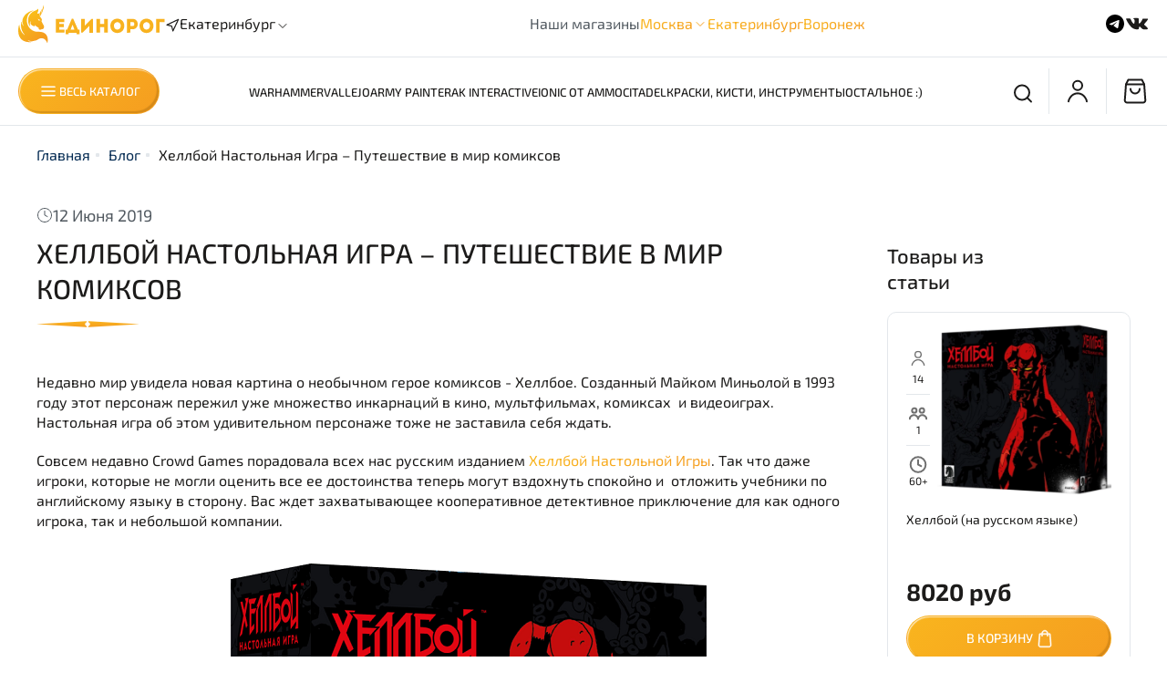

--- FILE ---
content_type: text/html; charset=utf-8
request_url: https://edinorog.shop/blogs/blog/hellboy-nastolnaya-igra-puteshestvie-v-mir-komiksov
body_size: 56455
content:
<!DOCTYPE html>
<html
  style="
    --color-btn-bg:#F9B51E;
--color-btn-bg-is-dark:false;
--bg:#FFFFFF;
--bg-is-dark:false;

--color-text: var(--color-text-dark);
--color-text-minor-shade: var(--color-text-dark-minor-shade);
--color-text-major-shade: var(--color-text-dark-major-shade);
--color-text-half-shade: var(--color-text-dark-half-shade);

--color-notice-warning-is-dark:false;
--color-notice-success-is-dark:false;
--color-notice-error-is-dark:false;
--color-notice-info-is-dark:false;
--color-form-controls-bg:var(--bg);
--color-form-controls-bg-disabled:var(--bg-minor-shade);
--color-form-controls-border-color:var(--bg-half-shade);
--color-form-controls-color:var(--color-text);
--is-editor:false;


  "
  >
  <head><link media='print' onload='this.media="all"' rel='stylesheet' type='text/css' href='/served_assets/public/jquery.modal-0c2631717f4ce8fa97b5d04757d294c2bf695df1d558678306d782f4bf7b4773.css'><meta data-config="{&quot;article_id&quot;:1764496}" name="page-config" content="" /><meta data-config="{&quot;money_with_currency_format&quot;:{&quot;delimiter&quot;:&quot;&quot;,&quot;separator&quot;:&quot;.&quot;,&quot;format&quot;:&quot;%n %u&quot;,&quot;unit&quot;:&quot;руб&quot;,&quot;show_price_without_cents&quot;:0},&quot;currency_code&quot;:&quot;RUR&quot;,&quot;currency_iso_code&quot;:&quot;RUB&quot;,&quot;default_currency&quot;:{&quot;title&quot;:&quot;Российский рубль&quot;,&quot;code&quot;:&quot;RUR&quot;,&quot;rate&quot;:1.0,&quot;format_string&quot;:&quot;%n %u&quot;,&quot;unit&quot;:&quot;руб&quot;,&quot;price_separator&quot;:null,&quot;is_default&quot;:true,&quot;price_delimiter&quot;:null,&quot;show_price_with_delimiter&quot;:null,&quot;show_price_without_cents&quot;:null},&quot;facebook&quot;:{&quot;pixelActive&quot;:false,&quot;currency_code&quot;:&quot;RUB&quot;,&quot;use_variants&quot;:null},&quot;vk&quot;:{&quot;pixel_active&quot;:true,&quot;price_list_id&quot;:&quot;348600&quot;},&quot;new_ya_metrika&quot;:true,&quot;ecommerce_data_container&quot;:&quot;dataLayer&quot;,&quot;common_js_version&quot;:null,&quot;vue_ui_version&quot;:null,&quot;feedback_captcha_enabled&quot;:true,&quot;account_id&quot;:1104829,&quot;hide_items_out_of_stock&quot;:false,&quot;forbid_order_over_existing&quot;:true,&quot;minimum_items_price&quot;:null,&quot;enable_comparison&quot;:true,&quot;locale&quot;:&quot;ru&quot;,&quot;client_group&quot;:null,&quot;consent_to_personal_data&quot;:{&quot;active&quot;:true,&quot;obligatory&quot;:true,&quot;description&quot;:&quot;Отправляя персональные данные из данной формы, я подтверждаю свое согласие на обработку персональных данных и соглашаюсь c \u003ca href=\&quot;https://edinorog.org/page/politika-konfidentsialnosti\&quot; target=\&quot;blank\&quot; \&quot;\u003eполитикой конфиденциальности\u003c/a\u003e.&quot;},&quot;recaptcha_key&quot;:&quot;6LfXhUEmAAAAAOGNQm5_a2Ach-HWlFKD3Sq7vfFj&quot;,&quot;recaptcha_key_v3&quot;:&quot;6LcZi0EmAAAAAPNov8uGBKSHCvBArp9oO15qAhXa&quot;,&quot;yandex_captcha_key&quot;:&quot;ysc1_ec1ApqrRlTZTXotpTnO8PmXe2ISPHxsd9MO3y0rye822b9d2&quot;,&quot;checkout_float_order_content_block&quot;:false,&quot;available_products_characteristics_ids&quot;:null,&quot;sber_id_app_id&quot;:&quot;5b5a3c11-72e5-4871-8649-4cdbab3ba9a4&quot;,&quot;theme_generation&quot;:4,&quot;quick_checkout_captcha_enabled&quot;:false,&quot;max_order_lines_count&quot;:500,&quot;sber_bnpl_min_amount&quot;:1000,&quot;sber_bnpl_max_amount&quot;:150000,&quot;counter_settings&quot;:{&quot;data_layer_name&quot;:&quot;dataLayer&quot;,&quot;new_counters_setup&quot;:true,&quot;add_to_cart_event&quot;:true,&quot;remove_from_cart_event&quot;:true,&quot;add_to_wishlist_event&quot;:true,&quot;purchase_event&quot;:true},&quot;site_setting&quot;:{&quot;show_cart_button&quot;:true,&quot;show_service_button&quot;:false,&quot;show_marketplace_button&quot;:false,&quot;show_quick_checkout_button&quot;:true},&quot;warehouses&quot;:[{&quot;id&quot;:2970,&quot;title&quot;:&quot;Москва&quot;,&quot;array_index&quot;:0},{&quot;id&quot;:2973,&quot;title&quot;:&quot;Екатеринбург&quot;,&quot;array_index&quot;:3},{&quot;id&quot;:2972,&quot;title&quot;:&quot;Воронеж&quot;,&quot;array_index&quot;:2},{&quot;id&quot;:2971,&quot;title&quot;:&quot;Экспресс&quot;,&quot;array_index&quot;:1},{&quot;id&quot;:4994353,&quot;title&quot;:&quot;Екатеринбург (озон)&quot;,&quot;array_index&quot;:4}],&quot;captcha_type&quot;:&quot;yandex&quot;,&quot;human_readable_urls&quot;:false}" name="shop-config" content="" /><meta name='js-evnvironment' content='production' /><meta name='default-locale' content='ru' /><meta name='insales-redefined-api-methods' content="[]" />
<!--InsalesCounter -->
<script type="text/javascript">
(function() {
  if (typeof window.__insalesCounterId !== 'undefined') {
    return;
  }

  try {
    Object.defineProperty(window, '__insalesCounterId', {
      value: 1104829,
      writable: true,
      configurable: true
    });
  } catch (e) {
    console.error('InsalesCounter: Failed to define property, using fallback:', e);
    window.__insalesCounterId = 1104829;
  }

  if (typeof window.__insalesCounterId === 'undefined') {
    console.error('InsalesCounter: Failed to set counter ID');
    return;
  }

  let script = document.createElement('script');
  script.async = true;
  script.src = '/javascripts/insales_counter.js?7';
  let firstScript = document.getElementsByTagName('script')[0];
  firstScript.parentNode.insertBefore(script, firstScript);
})();
</script>
<!-- /InsalesCounter -->
    <script type="text/javascript">
      (function() {
        var fileref = document.createElement('script');
        fileref.setAttribute("type","text/javascript");
        fileref.setAttribute("src", 'https://pnn.insales-tech.ru/pnn/pnn.js');
        document.getElementsByTagName("head")[0].appendChild(fileref);
      })();
    </script>

    <!-- meta -->
<meta charset="UTF-8" /><title>Хеллбой Настольная Игра – Путешествие в мир комиксов</title><meta name="description" content="Хеллбой Настольная Игра – Путешествие в мир комиксов">
<meta data-config="{&quot;static-versioned&quot;: &quot;1.38&quot;}" name="theme-meta-data" content="">
<meta name="robots" content="index,follow" />
<meta http-equiv="X-UA-Compatible" content="IE=edge,chrome=1" />
<meta name="viewport" content="width=device-width, initial-scale=1.0" />
<meta name="SKYPE_TOOLBAR" content="SKYPE_TOOLBAR_PARSER_COMPATIBLE" />
<meta name="format-detection" content="telephone=no">

<!-- canonical url-->

<!-- rss feed-->
    <meta property="og:title" content="Хеллбой Настольная Игра – Путешествие в мир комиксов">
    <meta property="og:image" content="/images/no_image_original.jpg">
    <meta property="og:type" content="website">
    <meta property="og:url" content="https://edinorog.shop/blogs/blog/hellboy-nastolnaya-igra-puteshestvie-v-mir-komiksov">




<!-- icons--><link rel="icon" type="image/png" sizes="16x16" href="https://static.insales-cdn.com/files/1/1786/32114426/original/favicon.png" />
<style media="screen">
  @supports (content-visibility: hidden) {
    body:not(.settings_loaded) {
      content-visibility: hidden;
    }
  }
  @supports not (content-visibility: hidden) {
    body:not(.settings_loaded) {
      visibility: hidden;
    }
  }
</style>

  </head>
  <body data-multi-lang="false" data-theme-template="article" data-sidebar-type="normal" data-sidebar-position="right">
    <div class="preloader">
      <div class="lds-ellipsis"><div></div><div></div><div></div><div></div></div>
    </div>
    <noscript>
<div class="njs-alert-overlay">
  <div class="njs-alert-wrapper">
    <div class="njs-alert">
      <p></p>
    </div>
  </div>
</div>
</noscript>

    <div class="page_layout page_layout_normal_right ">
      <header>
      
        <div
  class="layout widget-type_widget_v4_header_5_5a55b7debdad774bbde9b2e2f736fc47"
  style="--logo-img:'https://static.insales-cdn.com/files/1/2300/30517500/original/logo-unicorn.svg'; --logo-max-width:161px; --live-search:false; --hide-search:false; --hide-language:false; --hide-personal:false; --hide-compare:true; --hide-favorite:true; --hide-menu-photo:true; --hide-counts:true; --bg-bottom:#FFFFFF; --bg-bottom-is-light:true; --bg-bottom-minor-shade:#f7f7f7; --bg-bottom-minor-shade-is-light:true; --bg-bottom-major-shade:#ededed; --bg-bottom-major-shade-is-light:true; --bg-bottom-half-shade:#808080; --bg-bottom-half-shade-is-dark:true; --header-wide-bg:true; --menu-grid-list-min-width:220px; --subcollections-items-limit:10; --menu-grid-list-row-gap:3rem; --menu-grid-list-column-gap:3rem; --img-border-radius:0px; --menu-img-ratio:1.5; --menu-img-fit:cover; --header-top-pt:0.5vw; --header-top-pb:0.5vw; --header-main-pt:1vw; --header-main-pb:1vw; --header-wide-content:true; --hide-desktop:false; --hide-mobile:false;"
  data-widget-drop-item-id="54765871"
  
  >
  <div class="layout__content">
    






<div class="header header_no-languages" >
  <div class="header__mobile-head">
    <div class="header__mobile-head-content">
      <button type="button" class="button button_size-l button__linear__gradient header__hide-mobile-menu-btn js-hide-mobile-menu">
        <span class="icon icon-times"></span>
      </button>

      
    </div>
  </div>

  <div class="header__content">


    <div class="header-part-main">
      <div class="header-part-main__inner">
        <div class="header-part-main__left">
          <div class="header__area-logo">
  
    
      <a
        href="
        
          /
        "
        class="header__logo">
        <img
          src="https://static.insales-cdn.com/files/1/2300/30517500/original/logo-unicorn.svg"
          alt="Единорог - Настольные игры"
          title="Единорог - Настольные игры" />
      </a>
    
  
</div>
          <div class="city-selector-m header-location">
            <div class="city-selector__icon-m">
              <svg
                width="16"
                height="16"
                viewBox="0 0 16 16"
                fill="none"
                xmlns="http://www.w3.org/2000/svg">
                <path
                  d="M2 7.33334L14.6667 1.33334L8.66667 14L7.33333 8.66668L2 7.33334Z"
                  stroke="#1C1B1A"
                  stroke-width="1.2"
                  stroke-linecap="round"
                  stroke-linejoin="round" />
              </svg>
              <!-- иконка для города -->
            </div>

            <div data-show-geo-modal class="city-selector__wrapper js-location link-icon">
              <div class="city-selector__name-m">
                <span class='selected-city js-current-location' data-geo>Екатеринбург</span>
              </div>
              <div class="city-selector__arrow-m">
                <svg
                  width="16"
                  height="16"
                  viewBox="0 0 16 16"
                  fill="none"
                  xmlns="http://www.w3.org/2000/svg">
                  <path d="M12.2426 6.24264L8 10.4853L3.75736 6.24264" stroke="#1C1B1A" />
                </svg>
                <!-- иконка со стрелочкой -->
              </div>
            </div>

            <div class="location-select">
              <div class="inside">
                <div class="text">
                  Ваш регион
                  <span class="js-current-location"></span>
                </div>
                <div class="buttons">
                  <button class="button button_size-s not-inherit js-close-location">Да, верно</button>
                  <div>
                    <a
                      data-show-geo-modal
                      class="link button_size-s"
                      href="">Нет, другой</a>
                  </div>
                </div>
              </div>
            </div>
          </div>
        </div>
        <div class="header-part-main__shops">
          <div class="our__shops__text">
            <span class="our__shops-category">Наши магазины</span>
          </div>
          <ul class="our__shops__ul-m">
            <li class="our__shops__li-m our__shops__li-hover" data-shops-mobile>
              <a href="" class="our__shops__link-m">Москва
              </a>
              <svg
                width="16"
                height="16"
                viewBox="0 0 16 16"
                fill="none"
                xmlns="http://www.w3.org/2000/svg">
                <path d="M12.2426 6.24264L8 10.4853L3.75736 6.24264" stroke="url(#paint0_linear_14_340)" />
                <defs>
                  <linearGradient
                    id="paint0_linear_14_340"
                    x1="8"
                    y1="2"
                    x2="12.1857"
                    y2="6.93549"
                    gradientUnits="userSpaceOnUse">
                    <stop stop-color="#F9B51E" />
                    <stop offset="1" stop-color="#F59D20" />
                  </linearGradient>
                </defs>
              </svg>
              <ul class="our__shops__li-sublist" data-shops-mobile-list>
                <li>
                  <a href="/page/kontakty-nov" class="our__shops__link-m">Магазин на Новослободской
                  </a>
                </li>
              </ul>
            </li>
            <li class="our__shops__li-m">
              <a href="/page/magazin-v-ekaterinburge" class="our__shops__link-m">Екатеринбург</a>
            </li>
            <li class="our__shops__li-m">
              <a href="/page/magazin-v-voronezhe" class="our__shops__link-m">Воронеж</a>
            </li>
            
          </ul>
        </div>
        <div class="header-part-main__socials">
          
            <a
              href="https://t.me/edinorog_shop"
              class="social__item"
              target="_blank">
              <svg
                width="24"
                height="24"
                viewBox="0 0 24 24"
                fill="none"
                xmlns="http://www.w3.org/2000/svg">
                <path
                  fill-rule="evenodd"
                  clip-rule="evenodd"
                  d="M22 12C22 17.5228 17.5228 22 12 22C6.47715 22 2 17.5228 2 12C2 6.47715 6.47715 2 12 2C17.5228 2 22 6.47715 22 12ZM12.3583 9.38245C11.3857 9.78701 9.44176 10.6243 6.52656 11.8945C6.05318 12.0827 5.8052 12.2669 5.78262 12.4469C5.74447 12.7513 6.12558 12.8711 6.64454 13.0343C6.71513 13.0565 6.78828 13.0795 6.86326 13.1039C7.37385 13.2698 8.06067 13.464 8.41772 13.4717C8.7416 13.4787 9.10309 13.3452 9.50218 13.0711C12.2259 11.2325 13.632 10.3032 13.7202 10.2832C13.7825 10.269 13.8688 10.2512 13.9273 10.3032C13.9858 10.3552 13.98 10.4536 13.9738 10.48C13.9361 10.641 12.4401 12.0318 11.6659 12.7515C11.4246 12.9759 11.2534 13.135 11.2184 13.1714C11.14 13.2528 11.0601 13.3298 10.9833 13.4039C10.509 13.8611 10.1532 14.204 11.003 14.764C11.4113 15.0331 11.7381 15.2556 12.0641 15.4776C12.4201 15.7201 12.7752 15.9619 13.2347 16.2631C13.3517 16.3398 13.4635 16.4195 13.5724 16.4971C13.9867 16.7925 14.3589 17.0579 14.8188 17.0155C15.086 16.991 15.362 16.7397 15.5022 15.9903C15.8335 14.2193 16.4847 10.3821 16.6352 8.80082C16.6483 8.66229 16.6318 8.48499 16.6184 8.40716C16.6051 8.32932 16.5773 8.21843 16.4761 8.13634C16.3563 8.03912 16.1713 8.01862 16.0886 8.02008C15.7125 8.0267 15.1354 8.22736 12.3583 9.38245Z"
                  fill="black" />
              </svg>
            </a>
          
          
            <a
              href="https://vk.com/edinorog_bg"
              class="social__item"
              target="_blank">
              <svg
                width="25"
                height="24"
                viewBox="0 0 25 24"
                fill="none"
                xmlns="http://www.w3.org/2000/svg">
                <path d="M23.8125 16.9578C23.8125 16.8723 23.717 16.8723 23.717 16.7869C23.335 16.103 22.4756 15.2482 21.3297 14.308C20.7568 13.8806 20.4703 13.5386 20.2793 13.3677C19.9929 13.0258 19.9929 12.7693 20.0884 12.4274C20.1839 12.171 20.5658 11.7436 21.2342 10.9743C21.6162 10.5469 21.8072 10.2904 22.0936 10.034C23.526 8.32439 24.1944 7.21315 24.0034 6.70028L23.908 6.6148C23.8125 6.52933 23.717 6.44385 23.526 6.44385C23.335 6.35837 23.0485 6.35837 22.7621 6.44385H19.1335C19.038 6.44385 19.038 6.44385 18.847 6.44385C18.7515 6.44385 18.656 6.44385 18.656 6.44385H18.5605H18.465L18.3695 6.52932C18.274 6.6148 18.274 6.6148 18.274 6.70028C17.8921 7.64055 17.4146 8.40987 16.9372 9.26466C16.6507 9.69206 16.3642 10.1195 16.0778 10.4614C15.7913 10.8033 15.6003 11.0597 15.4093 11.2307C15.2183 11.4017 15.0274 11.4871 14.9319 11.6581C14.8364 11.7436 14.6454 11.8291 14.6454 11.7436C14.5499 11.7436 14.4544 11.7436 14.4544 11.6581C14.3589 11.5726 14.2634 11.4871 14.168 11.4016C14.0725 11.3162 14.0725 11.1452 13.977 10.9743C13.977 10.8033 13.977 10.6323 13.977 10.5469C13.977 10.4614 13.977 10.2049 13.977 10.034C13.977 9.77755 13.977 9.60658 13.977 9.5211C13.977 9.26466 13.977 8.92275 13.977 8.58084C13.977 8.23892 13.977 7.98247 13.977 7.81151C13.977 7.64055 13.977 7.38412 13.977 7.21316C13.977 6.95672 13.977 6.78576 13.977 6.70028C13.977 6.6148 13.8815 6.44384 13.8815 6.35836C13.786 6.27288 13.6905 6.1874 13.595 6.10192C13.4995 6.01644 13.3085 6.01645 13.2131 5.93097C12.7356 5.84549 12.1627 5.76001 11.4942 5.76001C9.9664 5.76001 8.916 5.84549 8.53404 6.01645C8.34306 6.10193 8.15208 6.1874 8.05659 6.35836C7.86561 6.52932 7.8656 6.6148 7.96109 6.6148C8.43854 6.70028 8.82051 6.87124 9.01149 7.12767L9.10699 7.29864C9.20248 7.38412 9.20246 7.55507 9.29795 7.81151C9.39344 8.06795 9.39345 8.32439 9.39345 8.66631C9.39345 9.17918 9.39345 9.69207 9.39345 10.034C9.39345 10.4614 9.29795 10.7178 9.29795 10.9743C9.29795 11.2307 9.20248 11.4017 9.10699 11.4871C9.0115 11.6581 9.01149 11.7436 8.91599 11.7436C8.91599 11.7436 8.91599 11.829 8.8205 11.829C8.72501 11.829 8.62952 11.9145 8.43854 11.9145C8.34305 11.9145 8.15208 11.8291 8.05659 11.7436C7.86561 11.6581 7.67463 11.4871 7.57914 11.3162C7.38816 11.1452 7.19717 10.8888 7.00619 10.5469C6.81521 10.2049 6.52873 9.86302 6.33775 9.35015L6.14678 9.00823C6.05129 8.83727 5.86031 8.49535 5.66933 8.06795C5.47835 7.64056 5.28737 7.29864 5.09639 6.87125C5.0009 6.70029 4.90542 6.6148 4.80993 6.52932H4.71443C4.71443 6.52932 4.61893 6.44385 4.52344 6.44385C4.42795 6.44385 4.33247 6.35836 4.23698 6.35836H0.799325C0.417364 6.35836 0.226387 6.44384 0.130896 6.52932L0.0354004 6.6148C0.0354004 6.6148 0.0354004 6.70028 0.0354004 6.78576C0.0354004 6.87124 0.0354062 6.95671 0.130896 7.12767C0.608348 8.15343 1.18129 9.17919 1.75423 10.2049C2.32717 11.1452 2.90012 12 3.28208 12.5984C3.75953 13.1967 4.14148 13.7951 4.61893 14.308C5.09639 14.8208 5.38285 15.1628 5.47834 15.3337C5.66932 15.5047 5.76481 15.5901 5.8603 15.6756L6.14678 15.9321C6.33776 16.103 6.62423 16.3595 7.00619 16.6159C7.38815 16.8723 7.8656 17.1288 8.34305 17.3852C8.8205 17.6417 9.39345 17.8126 9.96639 17.9836C10.6348 18.1545 11.2078 18.24 11.7807 18.1545H13.2131C13.4995 18.1545 13.6905 18.0691 13.8815 17.8981L13.977 17.8126C13.977 17.7271 14.0725 17.7271 14.0725 17.6417C14.0725 17.5562 14.0725 17.4707 14.0725 17.2997C14.0725 16.9578 14.0725 16.7014 14.168 16.4449C14.2634 16.1885 14.2635 16.0176 14.3589 15.8466C14.4544 15.6756 14.5499 15.5901 14.6454 15.5047C14.7409 15.4192 14.8364 15.3337 14.8364 15.3337H14.9319C15.1228 15.2482 15.4093 15.3337 15.6003 15.5047C15.8868 15.6756 16.1732 15.9321 16.3642 16.1885C16.5552 16.4449 16.8417 16.7014 17.2237 17.0433C17.6056 17.3852 17.8921 17.6417 18.0831 17.7271L18.3695 17.8981C18.5605 17.9836 18.7515 18.0691 19.038 18.1545C19.3244 18.24 19.5154 18.24 19.7064 18.24L22.9531 18.1545C23.2395 18.1545 23.526 18.0691 23.717 17.9836C23.908 17.8981 24.0034 17.8126 24.0034 17.6417C24.0034 17.5562 24.0034 17.3852 24.0034 17.2997C23.8125 17.1288 23.8125 17.0433 23.8125 16.9578Z" fill="#1C1B1A" />
              </svg>
            </a>
          
          
        </div>
        <button class="header-part-main__burger top-burger-js">
          <svg
            width="30"
            height="30"
            viewBox="0 0 30 30"
            fill="none"
            xmlns="http://www.w3.org/2000/svg">
            <path
              d="M23.75 9.16666H6.25"
              stroke="black"
              stroke-width="2"
              stroke-linecap="round"
              stroke-linejoin="round" />
            <path
              d="M23.75 15H6.25"
              stroke="black"
              stroke-width="2"
              stroke-linecap="round"
              stroke-linejoin="round" />
            <path
              d="M23.75 20.8333H6.25"
              stroke="black"
              stroke-width="2"
              stroke-linecap="round"
              stroke-linejoin="round" />
          </svg>
        </button>
      </div>



      
      

      

      <div class="header__collections">
        <div class="header__collections-content">
          <div class="header__collections-head">Каталог</div>

          

          <ul
            class="grid-list header__collections-menu"
            data-navigation
            data-subcollections-items-limit=10>
            
              
                

                <li class="header__collections-item is-level-1" data-navigation-item>
                  

                  <div class="header__collections-controls">
                    
                    

                    
                    <a
                      href="/collection/predzakaz"
                      class="header__collections-link"
                      data-navigation-link="/collection/predzakaz">
                      Предзаказ
                    </a>
                    
                      <button class="header__collections-show-submenu-btn js-show-mobile-submenu" type="button">
                        <span class="icon icon-angle-down"></span>
                      </button>
                    
                  </div>
                  
                    <ul class="header__collections-submenu" data-navigation-submenu>
                      
                        <li class="header__collections-item " data-navigation-item>
                          <div class="header__collections-controls">
                            <a
                              href="/collection/agricola-special-edition"
                              class="header__collections-link"
                              data-navigation-link="/collection/agricola-special-edition">
                              Agricola Special Edition

                              
                            </a>
                          </div>
                        </li>
                      
                        <li class="header__collections-item " data-navigation-item>
                          <div class="header__collections-controls">
                            <a
                              href="/collection/sanctuary"
                              class="header__collections-link"
                              data-navigation-link="/collection/sanctuary">
                              Sanctuary и Terra Mystica Fan Factions

                              
                            </a>
                          </div>
                        </li>
                      
                        <li class="header__collections-item " data-navigation-item>
                          <div class="header__collections-controls">
                            <a
                              href="/collection/heroes-of-might-and-magic-iii-dopolneniya-2026"
                              class="header__collections-link"
                              data-navigation-link="/collection/heroes-of-might-and-magic-iii-dopolneniya-2026">
                              Heroes of Might and Magic III - дополнения 2026

                              
                            </a>
                          </div>
                        </li>
                      
                        <li class="header__collections-item " data-navigation-item>
                          <div class="header__collections-controls">
                            <a
                              href="/collection/grimcoven"
                              class="header__collections-link"
                              data-navigation-link="/collection/grimcoven">
                              Grimcoven

                              
                            </a>
                          </div>
                        </li>
                      
                        <li class="header__collections-item " data-navigation-item>
                          <div class="header__collections-controls">
                            <a
                              href="/collection/puerto-rico-2025"
                              class="header__collections-link"
                              data-navigation-link="/collection/puerto-rico-2025">
                              Puerto Rico - 2025

                              
                            </a>
                          </div>
                        </li>
                      
                    </ul>
                  
                </li>
              
                

                <li class="header__collections-item is-level-1" data-navigation-item>
                  

                  <div class="header__collections-controls">
                    
                    

                    
                    <a
                      href="/collection/games-workshop"
                      class="header__collections-link"
                      data-navigation-link="/collection/games-workshop">
                      Games Workshop
                    </a>
                    
                      <button class="header__collections-show-submenu-btn js-show-mobile-submenu" type="button">
                        <span class="icon icon-angle-down"></span>
                      </button>
                    
                  </div>
                  
                    <ul class="header__collections-submenu" data-navigation-submenu>
                      
                        <li class="header__collections-item " data-navigation-item>
                          <div class="header__collections-controls">
                            <a
                              href="/collection/eksklyuzivy-s-sayta-gw"
                              class="header__collections-link"
                              data-navigation-link="/collection/eksklyuzivy-s-sayta-gw">
                              Эксклюзивы с сайта GW

                              
                            </a>
                          </div>
                        </li>
                      
                        <li class="header__collections-item " data-navigation-item>
                          <div class="header__collections-controls">
                            <a
                              href="/collection/space-marines"
                              class="header__collections-link"
                              data-navigation-link="/collection/space-marines">
                              Space Marines

                              
                            </a>
                          </div>
                        </li>
                      
                        <li class="header__collections-item " data-navigation-item>
                          <div class="header__collections-controls">
                            <a
                              href="/collection/armies-of-the-imperium"
                              class="header__collections-link"
                              data-navigation-link="/collection/armies-of-the-imperium">
                              Armies of the Imperium

                              
                            </a>
                          </div>
                        </li>
                      
                        <li class="header__collections-item " data-navigation-item>
                          <div class="header__collections-controls">
                            <a
                              href="/collection/armies-of-chaos"
                              class="header__collections-link"
                              data-navigation-link="/collection/armies-of-chaos">
                              Armies of Chaos

                              
                            </a>
                          </div>
                        </li>
                      
                        <li class="header__collections-item " data-navigation-item>
                          <div class="header__collections-controls">
                            <a
                              href="/collection/xenos-armies"
                              class="header__collections-link"
                              data-navigation-link="/collection/xenos-armies">
                              Xenos Armies

                              
                            </a>
                          </div>
                        </li>
                      
                        <li class="header__collections-item " data-navigation-item>
                          <div class="header__collections-controls">
                            <a
                              href="/collection/kill-team-2"
                              class="header__collections-link"
                              data-navigation-link="/collection/kill-team-2">
                              Kill Team

                              
                            </a>
                          </div>
                        </li>
                      
                        <li class="header__collections-item " data-navigation-item>
                          <div class="header__collections-controls">
                            <a
                              href="/collection/warhammer-aos"
                              class="header__collections-link"
                              data-navigation-link="/collection/warhammer-aos">
                              Warhammer AoS

                              
                            </a>
                          </div>
                        </li>
                      
                        <li class="header__collections-item " data-navigation-item>
                          <div class="header__collections-controls">
                            <a
                              href="/collection/horus-heresy"
                              class="header__collections-link"
                              data-navigation-link="/collection/horus-heresy">
                              Horus Heresy

                              
                            </a>
                          </div>
                        </li>
                      
                        <li class="header__collections-item " data-navigation-item>
                          <div class="header__collections-controls">
                            <a
                              href="/collection/legions-imperialis"
                              class="header__collections-link"
                              data-navigation-link="/collection/legions-imperialis">
                              Legions Imperialis

                              
                            </a>
                          </div>
                        </li>
                      
                        <li class="header__collections-item " data-navigation-item>
                          <div class="header__collections-controls">
                            <a
                              href="/collection/the-old-world"
                              class="header__collections-link"
                              data-navigation-link="/collection/the-old-world">
                              The Old World

                              
                            </a>
                          </div>
                        </li>
                      
                        <li class="header__collections-item is-hide" data-navigation-item>
                          <div class="header__collections-controls">
                            <a
                              href="/collection/keysy"
                              class="header__collections-link"
                              data-navigation-link="/collection/keysy">
                              Кейсы

                              
                            </a>
                          </div>
                        </li>
                      
                        <li class="header__collections-item is-hide" data-navigation-item>
                          <div class="header__collections-controls">
                            <a
                              href="/collection/igrovye-aksessuary-kubiki"
                              class="header__collections-link"
                              data-navigation-link="/collection/igrovye-aksessuary-kubiki">
                              Кубики

                              
                            </a>
                          </div>
                        </li>
                      
                        <li class="header__collections-item is-hide" data-navigation-item>
                          <div class="header__collections-controls">
                            <a
                              href="/collection/landshaft"
                              class="header__collections-link"
                              data-navigation-link="/collection/landshaft">
                              Ландшафт

                              
                            </a>
                          </div>
                        </li>
                      
                    </ul>
                  
                </li>
              
                

                <li class="header__collections-item is-level-1" data-navigation-item>
                  

                  <div class="header__collections-controls">
                    
                    

                    
                    <a
                      href="/collection/vallejo"
                      class="header__collections-link"
                      data-navigation-link="/collection/vallejo">
                      Vallejo
                    </a>
                    
                      <button class="header__collections-show-submenu-btn js-show-mobile-submenu" type="button">
                        <span class="icon icon-angle-down"></span>
                      </button>
                    
                  </div>
                  
                    <ul class="header__collections-submenu" data-navigation-submenu>
                      
                        <li class="header__collections-item " data-navigation-item>
                          <div class="header__collections-controls">
                            <a
                              href="/collection/nabory-3"
                              class="header__collections-link"
                              data-navigation-link="/collection/nabory-3">
                              Наборы

                              
                            </a>
                          </div>
                        </li>
                      
                        <li class="header__collections-item " data-navigation-item>
                          <div class="header__collections-controls">
                            <a
                              href="/collection/true-metallic-metal"
                              class="header__collections-link"
                              data-navigation-link="/collection/true-metallic-metal">
                              True Metallic Metal

                              
                            </a>
                          </div>
                        </li>
                      
                        <li class="header__collections-item " data-navigation-item>
                          <div class="header__collections-controls">
                            <a
                              href="/collection/xpress-color"
                              class="header__collections-link"
                              data-navigation-link="/collection/xpress-color">
                              Xpress Color

                              
                            </a>
                          </div>
                        </li>
                      
                        <li class="header__collections-item " data-navigation-item>
                          <div class="header__collections-controls">
                            <a
                              href="/collection/game-colors"
                              class="header__collections-link"
                              data-navigation-link="/collection/game-colors">
                              Game Colors

                              
                            </a>
                          </div>
                        </li>
                      
                        <li class="header__collections-item " data-navigation-item>
                          <div class="header__collections-controls">
                            <a
                              href="/collection/game-color-wash"
                              class="header__collections-link"
                              data-navigation-link="/collection/game-color-wash">
                              Game Color Wash

                              
                            </a>
                          </div>
                        </li>
                      
                        <li class="header__collections-item " data-navigation-item>
                          <div class="header__collections-controls">
                            <a
                              href="/collection/metall-colors"
                              class="header__collections-link"
                              data-navigation-link="/collection/metall-colors">
                              Metall Colors

                              
                            </a>
                          </div>
                        </li>
                      
                        <li class="header__collections-item " data-navigation-item>
                          <div class="header__collections-controls">
                            <a
                              href="/collection/model-colors"
                              class="header__collections-link"
                              data-navigation-link="/collection/model-colors">
                              Model Colors

                              
                            </a>
                          </div>
                        </li>
                      
                        <li class="header__collections-item " data-navigation-item>
                          <div class="header__collections-controls">
                            <a
                              href="/collection/model-wash"
                              class="header__collections-link"
                              data-navigation-link="/collection/model-wash">
                              Model Wash

                              
                            </a>
                          </div>
                        </li>
                      
                        <li class="header__collections-item " data-navigation-item>
                          <div class="header__collections-controls">
                            <a
                              href="/collection/pigments"
                              class="header__collections-link"
                              data-navigation-link="/collection/pigments">
                              Pigments

                              
                            </a>
                          </div>
                        </li>
                      
                        <li class="header__collections-item " data-navigation-item>
                          <div class="header__collections-controls">
                            <a
                              href="/collection/liquid-gold"
                              class="header__collections-link"
                              data-navigation-link="/collection/liquid-gold">
                              Liquid Gold

                              
                            </a>
                          </div>
                        </li>
                      
                        <li class="header__collections-item is-hide" data-navigation-item>
                          <div class="header__collections-controls">
                            <a
                              href="/collection/auxiliaries"
                              class="header__collections-link"
                              data-navigation-link="/collection/auxiliaries">
                              Auxiliaries

                              
                            </a>
                          </div>
                        </li>
                      
                        <li class="header__collections-item is-hide" data-navigation-item>
                          <div class="header__collections-controls">
                            <a
                              href="/collection/premium-color"
                              class="header__collections-link"
                              data-navigation-link="/collection/premium-color">
                              Premium Color

                              
                            </a>
                          </div>
                        </li>
                      
                        <li class="header__collections-item is-hide" data-navigation-item>
                          <div class="header__collections-controls">
                            <a
                              href="/collection/game-air"
                              class="header__collections-link"
                              data-navigation-link="/collection/game-air">
                              Game Air

                              
                            </a>
                          </div>
                        </li>
                      
                        <li class="header__collections-item is-hide" data-navigation-item>
                          <div class="header__collections-controls">
                            <a
                              href="/collection/aerosol"
                              class="header__collections-link"
                              data-navigation-link="/collection/aerosol">
                              Aerosol

                              
                            </a>
                          </div>
                        </li>
                      
                        <li class="header__collections-item is-hide" data-navigation-item>
                          <div class="header__collections-controls">
                            <a
                              href="/collection/surface-primer"
                              class="header__collections-link"
                              data-navigation-link="/collection/surface-primer">
                              Surface Primer

                              
                            </a>
                          </div>
                        </li>
                      
                        <li class="header__collections-item is-hide" data-navigation-item>
                          <div class="header__collections-controls">
                            <a
                              href="/collection/diorama-effects"
                              class="header__collections-link"
                              data-navigation-link="/collection/diorama-effects">
                              Diorama Effects

                              
                            </a>
                          </div>
                        </li>
                      
                        <li class="header__collections-item is-hide" data-navigation-item>
                          <div class="header__collections-controls">
                            <a
                              href="/collection/weathering-effects"
                              class="header__collections-link"
                              data-navigation-link="/collection/weathering-effects">
                              Weathering Effects

                              
                            </a>
                          </div>
                        </li>
                      
                        <li class="header__collections-item is-hide" data-navigation-item>
                          <div class="header__collections-controls">
                            <a
                              href="/collection/tools-2"
                              class="header__collections-link"
                              data-navigation-link="/collection/tools-2">
                              Tools

                              
                            </a>
                          </div>
                        </li>
                      
                        <li class="header__collections-item is-hide" data-navigation-item>
                          <div class="header__collections-controls">
                            <a
                              href="/collection/tuft"
                              class="header__collections-link"
                              data-navigation-link="/collection/tuft">
                              Tuft

                              
                            </a>
                          </div>
                        </li>
                      
                        <li class="header__collections-item is-hide" data-navigation-item>
                          <div class="header__collections-controls">
                            <a
                              href="/collection/stencils"
                              class="header__collections-link"
                              data-navigation-link="/collection/stencils">
                              Stencils

                              
                            </a>
                          </div>
                        </li>
                      
                        <li class="header__collections-item is-hide" data-navigation-item>
                          <div class="header__collections-controls">
                            <a
                              href="/collection/panzer-aces-2"
                              class="header__collections-link"
                              data-navigation-link="/collection/panzer-aces-2">
                              Panzer Aces

                              
                            </a>
                          </div>
                        </li>
                      
                        <li class="header__collections-item is-hide" data-navigation-item>
                          <div class="header__collections-controls">
                            <a
                              href="/collection/terrain"
                              class="header__collections-link"
                              data-navigation-link="/collection/terrain">
                              Terrain

                              
                            </a>
                          </div>
                        </li>
                      
                    </ul>
                  
                </li>
              
                

                <li class="header__collections-item is-level-1" data-navigation-item>
                  

                  <div class="header__collections-controls">
                    
                    

                    
                    <a
                      href="/collection/army-painter-2"
                      class="header__collections-link"
                      data-navigation-link="/collection/army-painter-2">
                      Army Painter
                    </a>
                    
                      <button class="header__collections-show-submenu-btn js-show-mobile-submenu" type="button">
                        <span class="icon icon-angle-down"></span>
                      </button>
                    
                  </div>
                  
                    <ul class="header__collections-submenu" data-navigation-submenu>
                      
                        <li class="header__collections-item " data-navigation-item>
                          <div class="header__collections-controls">
                            <a
                              href="/collection/kraski"
                              class="header__collections-link"
                              data-navigation-link="/collection/kraski">
                              Краски

                              
                            </a>
                          </div>
                        </li>
                      
                        <li class="header__collections-item " data-navigation-item>
                          <div class="header__collections-controls">
                            <a
                              href="/collection/nabory"
                              class="header__collections-link"
                              data-navigation-link="/collection/nabory">
                              Наборы

                              
                            </a>
                          </div>
                        </li>
                      
                        <li class="header__collections-item " data-navigation-item>
                          <div class="header__collections-controls">
                            <a
                              href="/collection/klei"
                              class="header__collections-link"
                              data-navigation-link="/collection/klei">
                              Клеи

                              
                            </a>
                          </div>
                        </li>
                      
                        <li class="header__collections-item " data-navigation-item>
                          <div class="header__collections-controls">
                            <a
                              href="/collection/kisti"
                              class="header__collections-link"
                              data-navigation-link="/collection/kisti">
                              Кисти

                              
                            </a>
                          </div>
                        </li>
                      
                        <li class="header__collections-item " data-navigation-item>
                          <div class="header__collections-controls">
                            <a
                              href="/collection/instrumenty"
                              class="header__collections-link"
                              data-navigation-link="/collection/instrumenty">
                              Инструменты

                              
                            </a>
                          </div>
                        </li>
                      
                        <li class="header__collections-item " data-navigation-item>
                          <div class="header__collections-controls">
                            <a
                              href="/collection/ruletkiukazki"
                              class="header__collections-link"
                              data-navigation-link="/collection/ruletkiukazki">
                              Рулетки.Указки

                              
                            </a>
                          </div>
                        </li>
                      
                        <li class="header__collections-item " data-navigation-item>
                          <div class="header__collections-controls">
                            <a
                              href="/collection/prisypki"
                              class="header__collections-link"
                              data-navigation-link="/collection/prisypki">
                              Присыпки

                              
                            </a>
                          </div>
                        </li>
                      
                    </ul>
                  
                </li>
              
                

                <li class="header__collections-item is-level-1" data-navigation-item>
                  

                  <div class="header__collections-controls">
                    
                    

                    
                    <a
                      href="/collection/ionic-smart-colors"
                      class="header__collections-link"
                      data-navigation-link="/collection/ionic-smart-colors">
                      Ionic от AMMO
                    </a>
                    
                      <button class="header__collections-show-submenu-btn js-show-mobile-submenu" type="button">
                        <span class="icon icon-angle-down"></span>
                      </button>
                    
                  </div>
                  
                    <ul class="header__collections-submenu" data-navigation-submenu>
                      
                        <li class="header__collections-item " data-navigation-item>
                          <div class="header__collections-controls">
                            <a
                              href="/collection/nabory-krasok-ionic"
                              class="header__collections-link"
                              data-navigation-link="/collection/nabory-krasok-ionic">
                              Наборы красок Ionic

                              
                            </a>
                          </div>
                        </li>
                      
                        <li class="header__collections-item " data-navigation-item>
                          <div class="header__collections-controls">
                            <a
                              href="/collection/akrilovye-kraski-ionic"
                              class="header__collections-link"
                              data-navigation-link="/collection/akrilovye-kraski-ionic">
                              Акриловые краски Ionic

                              
                            </a>
                          </div>
                        </li>
                      
                        <li class="header__collections-item " data-navigation-item>
                          <div class="header__collections-controls">
                            <a
                              href="/collection/himiya-ionic"
                              class="header__collections-link"
                              data-navigation-link="/collection/himiya-ionic">
                              Химия Ionic

                              
                            </a>
                          </div>
                        </li>
                      
                    </ul>
                  
                </li>
              
                

                <li class="header__collections-item is-level-1" data-navigation-item>
                  

                  <div class="header__collections-controls">
                    
                    

                    
                    <a
                      href="/collection/ak-interactive"
                      class="header__collections-link"
                      data-navigation-link="/collection/ak-interactive">
                      AK Interactive
                    </a>
                    
                      <button class="header__collections-show-submenu-btn js-show-mobile-submenu" type="button">
                        <span class="icon icon-angle-down"></span>
                      </button>
                    
                  </div>
                  
                    <ul class="header__collections-submenu" data-navigation-submenu>
                      
                        <li class="header__collections-item " data-navigation-item>
                          <div class="header__collections-controls">
                            <a
                              href="/collection/nabory-2"
                              class="header__collections-link"
                              data-navigation-link="/collection/nabory-2">
                              Наборы

                              
                            </a>
                          </div>
                        </li>
                      
                        <li class="header__collections-item " data-navigation-item>
                          <div class="header__collections-controls">
                            <a
                              href="/collection/3-gen-acrylics"
                              class="header__collections-link"
                              data-navigation-link="/collection/3-gen-acrylics">
                              3 Gen Acrylics

                              
                            </a>
                          </div>
                        </li>
                      
                        <li class="header__collections-item " data-navigation-item>
                          <div class="header__collections-controls">
                            <a
                              href="/collection/the-inks"
                              class="header__collections-link"
                              data-navigation-link="/collection/the-inks">
                              The Inks

                              
                            </a>
                          </div>
                        </li>
                      
                        <li class="header__collections-item " data-navigation-item>
                          <div class="header__collections-controls">
                            <a
                              href="/collection/xtreme-metal"
                              class="header__collections-link"
                              data-navigation-link="/collection/xtreme-metal">
                              Xtreme Metal

                              
                            </a>
                          </div>
                        </li>
                      
                        <li class="header__collections-item " data-navigation-item>
                          <div class="header__collections-controls">
                            <a
                              href="/collection/dual-exo"
                              class="header__collections-link"
                              data-navigation-link="/collection/dual-exo">
                              Dual Exo

                              
                            </a>
                          </div>
                        </li>
                      
                        <li class="header__collections-item " data-navigation-item>
                          <div class="header__collections-controls">
                            <a
                              href="/collection/true-metal"
                              class="header__collections-link"
                              data-navigation-link="/collection/true-metal">
                              True Metal

                              
                            </a>
                          </div>
                        </li>
                      
                        <li class="header__collections-item " data-navigation-item>
                          <div class="header__collections-controls">
                            <a
                              href="/collection/pasty-i-geli-dlya-dioram"
                              class="header__collections-link"
                              data-navigation-link="/collection/pasty-i-geli-dlya-dioram">
                              Пасты и гели для диорам

                              
                            </a>
                          </div>
                        </li>
                      
                        <li class="header__collections-item " data-navigation-item>
                          <div class="header__collections-controls">
                            <a
                              href="/collection/washes"
                              class="header__collections-link"
                              data-navigation-link="/collection/washes">
                              Washes

                              
                            </a>
                          </div>
                        </li>
                      
                        <li class="header__collections-item " data-navigation-item>
                          <div class="header__collections-controls">
                            <a
                              href="/collection/kisti-i-instrumenty"
                              class="header__collections-link"
                              data-navigation-link="/collection/kisti-i-instrumenty">
                              Кисти и инструменты

                              
                            </a>
                          </div>
                        </li>
                      
                        <li class="header__collections-item " data-navigation-item>
                          <div class="header__collections-controls">
                            <a
                              href="/collection/miniatyury-ak-interactive"
                              class="header__collections-link"
                              data-navigation-link="/collection/miniatyury-ak-interactive">
                              Миниатюры АК Interactive

                              
                            </a>
                          </div>
                        </li>
                      
                        <li class="header__collections-item is-hide" data-navigation-item>
                          <div class="header__collections-controls">
                            <a
                              href="/collection/sprei-2"
                              class="header__collections-link"
                              data-navigation-link="/collection/sprei-2">
                              Спреи

                              
                            </a>
                          </div>
                        </li>
                      
                        <li class="header__collections-item is-hide" data-navigation-item>
                          <div class="header__collections-controls">
                            <a
                              href="/collection/akrilovye-markery-rcm"
                              class="header__collections-link"
                              data-navigation-link="/collection/akrilovye-markery-rcm">
                              Акриловые маркеры RCM

                              
                            </a>
                          </div>
                        </li>
                      
                    </ul>
                  
                </li>
              
                

                <li class="header__collections-item is-level-1" data-navigation-item>
                  

                  <div class="header__collections-controls">
                    
                    

                    
                    <a
                      href="/collection/kraski-2"
                      class="header__collections-link"
                      data-navigation-link="/collection/kraski-2">
                      Citadel
                    </a>
                    
                      <button class="header__collections-show-submenu-btn js-show-mobile-submenu" type="button">
                        <span class="icon icon-angle-down"></span>
                      </button>
                    
                  </div>
                  
                    <ul class="header__collections-submenu" data-navigation-submenu>
                      
                        <li class="header__collections-item " data-navigation-item>
                          <div class="header__collections-controls">
                            <a
                              href="/collection/nabory-krasok"
                              class="header__collections-link"
                              data-navigation-link="/collection/nabory-krasok">
                              Наборы красок

                              
                            </a>
                          </div>
                        </li>
                      
                        <li class="header__collections-item " data-navigation-item>
                          <div class="header__collections-controls">
                            <a
                              href="/collection/citadel-base-paints"
                              class="header__collections-link"
                              data-navigation-link="/collection/citadel-base-paints">
                              Citadel Base

                              
                            </a>
                          </div>
                        </li>
                      
                        <li class="header__collections-item " data-navigation-item>
                          <div class="header__collections-controls">
                            <a
                              href="/collection/citadel-dry-compounds"
                              class="header__collections-link"
                              data-navigation-link="/collection/citadel-dry-compounds">
                              Citadel Dry Compounds

                              
                            </a>
                          </div>
                        </li>
                      
                        <li class="header__collections-item " data-navigation-item>
                          <div class="header__collections-controls">
                            <a
                              href="/collection/citadel-layer-paint"
                              class="header__collections-link"
                              data-navigation-link="/collection/citadel-layer-paint">
                              Citadel Layer

                              
                            </a>
                          </div>
                        </li>
                      
                        <li class="header__collections-item " data-navigation-item>
                          <div class="header__collections-controls">
                            <a
                              href="/collection/citadel-technical-2"
                              class="header__collections-link"
                              data-navigation-link="/collection/citadel-technical-2">
                              Citadel Technical

                              
                            </a>
                          </div>
                        </li>
                      
                        <li class="header__collections-item " data-navigation-item>
                          <div class="header__collections-controls">
                            <a
                              href="/collection/citadel-contrast"
                              class="header__collections-link"
                              data-navigation-link="/collection/citadel-contrast">
                              Citadel Contrast

                              
                            </a>
                          </div>
                        </li>
                      
                        <li class="header__collections-item " data-navigation-item>
                          <div class="header__collections-controls">
                            <a
                              href="/collection/citadel-shades"
                              class="header__collections-link"
                              data-navigation-link="/collection/citadel-shades">
                              Citadel Shades

                              
                            </a>
                          </div>
                        </li>
                      
                        <li class="header__collections-item " data-navigation-item>
                          <div class="header__collections-controls">
                            <a
                              href="/collection/citadel-sprays"
                              class="header__collections-link"
                              data-navigation-link="/collection/citadel-sprays">
                              Citadel Sprays

                              
                            </a>
                          </div>
                        </li>
                      
                        <li class="header__collections-item " data-navigation-item>
                          <div class="header__collections-controls">
                            <a
                              href="/collection/citadel-air-2"
                              class="header__collections-link"
                              data-navigation-link="/collection/citadel-air-2">
                              Citadel Air

                              
                            </a>
                          </div>
                        </li>
                      
                        <li class="header__collections-item " data-navigation-item>
                          <div class="header__collections-controls">
                            <a
                              href="/collection/klei-i-aksessuary-dlya-modelirovaniya"
                              class="header__collections-link"
                              data-navigation-link="/collection/klei-i-aksessuary-dlya-modelirovaniya">
                              Клеи и аксессуары для моделирования

                              
                            </a>
                          </div>
                        </li>
                      
                        <li class="header__collections-item is-hide" data-navigation-item>
                          <div class="header__collections-controls">
                            <a
                              href="/collection/instrumenty-2"
                              class="header__collections-link"
                              data-navigation-link="/collection/instrumenty-2">
                              Инструменты

                              
                            </a>
                          </div>
                        </li>
                      
                        <li class="header__collections-item is-hide" data-navigation-item>
                          <div class="header__collections-controls">
                            <a
                              href="/collection/kisti-2"
                              class="header__collections-link"
                              data-navigation-link="/collection/kisti-2">
                              Кисти

                              
                            </a>
                          </div>
                        </li>
                      
                        <li class="header__collections-item is-hide" data-navigation-item>
                          <div class="header__collections-controls">
                            <a
                              href="/collection/bazy-podstavki"
                              class="header__collections-link"
                              data-navigation-link="/collection/bazy-podstavki">
                              Базы (подставки)

                              
                            </a>
                          </div>
                        </li>
                      
                        <li class="header__collections-item is-hide" data-navigation-item>
                          <div class="header__collections-controls">
                            <a
                              href="/collection/gruntovka-bosny"
                              class="header__collections-link"
                              data-navigation-link="/collection/gruntovka-bosny">
                              Грунтовка Bosny

                              
                            </a>
                          </div>
                        </li>
                      
                    </ul>
                  
                </li>
              
                

                <li class="header__collections-item is-level-1" data-navigation-item>
                  

                  <div class="header__collections-controls">
                    
                    

                    
                    <a
                      href="/collection/villainy-inks"
                      class="header__collections-link"
                      data-navigation-link="/collection/villainy-inks">
                      Villainy Inks
                    </a>
                    
                  </div>
                  
                </li>
              
                

                <li class="header__collections-item is-level-1" data-navigation-item>
                  

                  <div class="header__collections-controls">
                    
                    

                    
                    <a
                      href="/collection/aksessuary-dlya-miniatyur"
                      class="header__collections-link"
                      data-navigation-link="/collection/aksessuary-dlya-miniatyur">
                      Краски, кисти, инструменты, клей
                    </a>
                    
                      <button class="header__collections-show-submenu-btn js-show-mobile-submenu" type="button">
                        <span class="icon icon-angle-down"></span>
                      </button>
                    
                  </div>
                  
                    <ul class="header__collections-submenu" data-navigation-submenu>
                      
                        <li class="header__collections-item " data-navigation-item>
                          <div class="header__collections-controls">
                            <a
                              href="/collection/nabory-krasok-3"
                              class="header__collections-link"
                              data-navigation-link="/collection/nabory-krasok-3">
                              Наборы красок

                              
                            </a>
                          </div>
                        </li>
                      
                        <li class="header__collections-item " data-navigation-item>
                          <div class="header__collections-controls">
                            <a
                              href="/collection/kisti-3"
                              class="header__collections-link"
                              data-navigation-link="/collection/kisti-3">
                              Кисти

                              
                            </a>
                          </div>
                        </li>
                      
                        <li class="header__collections-item " data-navigation-item>
                          <div class="header__collections-controls">
                            <a
                              href="/collection/akrilovye-markery"
                              class="header__collections-link"
                              data-navigation-link="/collection/akrilovye-markery">
                              Акриловые маркеры

                              
                            </a>
                          </div>
                        </li>
                      
                        <li class="header__collections-item " data-navigation-item>
                          <div class="header__collections-controls">
                            <a
                              href="/collection/instrumenty-3"
                              class="header__collections-link"
                              data-navigation-link="/collection/instrumenty-3">
                              Инструменты

                              
                            </a>
                          </div>
                        </li>
                      
                        <li class="header__collections-item " data-navigation-item>
                          <div class="header__collections-controls">
                            <a
                              href="/collection/sprei-3"
                              class="header__collections-link"
                              data-navigation-link="/collection/sprei-3">
                              Спреи

                              
                            </a>
                          </div>
                        </li>
                      
                        <li class="header__collections-item " data-navigation-item>
                          <div class="header__collections-controls">
                            <a
                              href="/collection/oformlenie-podstavok"
                              class="header__collections-link"
                              data-navigation-link="/collection/oformlenie-podstavok">
                              Оформление подставок

                              
                            </a>
                          </div>
                        </li>
                      
                        <li class="header__collections-item " data-navigation-item>
                          <div class="header__collections-controls">
                            <a
                              href="/collection/himiya-dlya-modelirovaniya"
                              class="header__collections-link"
                              data-navigation-link="/collection/himiya-dlya-modelirovaniya">
                              Химия для моделирования

                              
                            </a>
                          </div>
                        </li>
                      
                    </ul>
                  
                </li>
              
                

                <li class="header__collections-item is-level-1" data-navigation-item>
                  

                  <div class="header__collections-controls">
                    
                    

                    
                    <a
                      href="/collection/nabory-krasok-2"
                      class="header__collections-link"
                      data-navigation-link="/collection/nabory-krasok-2">
                      Наборы красок
                    </a>
                    
                  </div>
                  
                </li>
              
                

                <li class="header__collections-item is-level-1" data-navigation-item>
                  

                  <div class="header__collections-controls">
                    
                    

                    
                    <a
                      href="/collection/ostalnoe"
                      class="header__collections-link"
                      data-navigation-link="/collection/ostalnoe">
                      Остальное :)
                    </a>
                    
                      <button class="header__collections-show-submenu-btn js-show-mobile-submenu" type="button">
                        <span class="icon icon-angle-down"></span>
                      </button>
                    
                  </div>
                  
                    <ul class="header__collections-submenu" data-navigation-submenu>
                      
                        <li class="header__collections-item " data-navigation-item>
                          <div class="header__collections-controls">
                            <a
                              href="/collection/boardgames"
                              class="header__collections-link"
                              data-navigation-link="/collection/boardgames">
                              Настольные игры

                              
                            </a>
                          </div>
                        </li>
                      
                        <li class="header__collections-item " data-navigation-item>
                          <div class="header__collections-controls">
                            <a
                              href="/collection/kki"
                              class="header__collections-link"
                              data-navigation-link="/collection/kki">
                              ККИ

                              
                            </a>
                          </div>
                        </li>
                      
                        <li class="header__collections-item " data-navigation-item>
                          <div class="header__collections-controls">
                            <a
                              href="/collection/aksessuary-2"
                              class="header__collections-link"
                              data-navigation-link="/collection/aksessuary-2">
                              Аксессуары

                              
                            </a>
                          </div>
                        </li>
                      
                        <li class="header__collections-item " data-navigation-item>
                          <div class="header__collections-controls">
                            <a
                              href="/collection/nastolnye-rolevye-igry"
                              class="header__collections-link"
                              data-navigation-link="/collection/nastolnye-rolevye-igry">
                              Настольные ролевые игры

                              
                            </a>
                          </div>
                        </li>
                      
                        <li class="header__collections-item " data-navigation-item>
                          <div class="header__collections-controls">
                            <a
                              href="/collection/suveniry"
                              class="header__collections-link"
                              data-navigation-link="/collection/suveniry">
                              Сувениры

                              
                            </a>
                          </div>
                        </li>
                      
                        <li class="header__collections-item " data-navigation-item>
                          <div class="header__collections-controls">
                            <a
                              href="/collection/golovolomki"
                              class="header__collections-link"
                              data-navigation-link="/collection/golovolomki">
                              Головоломки

                              
                            </a>
                          </div>
                        </li>
                      
                        <li class="header__collections-item " data-navigation-item>
                          <div class="header__collections-controls">
                            <a
                              href="/collection/podarochnye-sertifikaty"
                              class="header__collections-link"
                              data-navigation-link="/collection/podarochnye-sertifikaty">
                              Подарочные сертификаты

                              
                            </a>
                          </div>
                        </li>
                      
                    </ul>
                  
                </li>
              
            
          </ul>
        </div>
      </div>

    </div>

    <div class="header-part-bottom">
      <div class="header-part-bottom__inner">
        <div class="header__area-catalog">
          <button type="button" class="button__toggler button button_size-l header__show-collection-btn js-show-header-collections">
            <span class="icon _show">
              <svg
                width="24"
                height="24"
                viewBox="0 0 24 24"
                fill="none"
                xmlns="http://www.w3.org/2000/svg">
                <path
                  d="M19 7.33334H5"
                  stroke="white"
                  stroke-width="1.5"
                  stroke-linecap="round"
                  stroke-linejoin="round" />
                <path
                  d="M19 12H5"
                  stroke="white"
                  stroke-width="1.5"
                  stroke-linecap="round"
                  stroke-linejoin="round" />
                <path
                  d="M19 16.6667H5"
                  stroke="white"
                  stroke-width="1.5"
                  stroke-linecap="round"
                  stroke-linejoin="round" />
              </svg>
            </span>
            <span class="icon icon-times _hide"></span>
            <span>
              <strong>Весь</strong>
              каталог</span>
          </button>
        </div>

        <div class="header__area-bottom_menu">
          <ul
            class="header__bottom_menu"
            data-navigation
            data-menu-handle="newmenu">
            
              <li class="header__bottom_menu-item" data-navigation-item>
                <a
                  href="/collection/games-workshop"
                  class="header__bottom_menu-link"
                  data-navigation-link="/collection/games-workshop">Warhammer</a>
              
                
                
                  <ul class="header__bottom_submenu">
                    
                      <li class="header__bottom_menu-subitem">
                      <a href="/collection/eksklyuzivy-s-sayta-gw" class="header__bottom_submenu-link" >
                        Эксклюзивы с сайта GW</a>
                      </li>
                    
                      <li class="header__bottom_menu-subitem">
                      <a href="/collection/space-marines" class="header__bottom_submenu-link" >
                        Space Marines</a>
                      </li>
                    
                      <li class="header__bottom_menu-subitem">
                      <a href="/collection/armies-of-the-imperium" class="header__bottom_submenu-link" >
                        Armies of the Imperium</a>
                      </li>
                    
                      <li class="header__bottom_menu-subitem">
                      <a href="/collection/armies-of-chaos" class="header__bottom_submenu-link" >
                        Armies of Chaos</a>
                      </li>
                    
                      <li class="header__bottom_menu-subitem">
                      <a href="/collection/xenos-armies" class="header__bottom_submenu-link" >
                        Xenos Armies</a>
                      </li>
                    
                      <li class="header__bottom_menu-subitem">
                      <a href="/collection/kill-team-2" class="header__bottom_submenu-link" >
                        Kill Team</a>
                      </li>
                    
                      <li class="header__bottom_menu-subitem">
                      <a href="/collection/warhammer-aos" class="header__bottom_submenu-link" >
                        Warhammer AoS</a>
                      </li>
                    
                      <li class="header__bottom_menu-subitem">
                      <a href="/collection/horus-heresy" class="header__bottom_submenu-link" >
                        Horus Heresy</a>
                      </li>
                    
                      <li class="header__bottom_menu-subitem">
                      <a href="/collection/legions-imperialis" class="header__bottom_submenu-link" >
                        Legions Imperialis</a>
                      </li>
                    
                      <li class="header__bottom_menu-subitem">
                      <a href="/collection/the-old-world" class="header__bottom_submenu-link" >
                        The Old World</a>
                      </li>
                    
                      <li class="header__bottom_menu-subitem">
                      <a href="/collection/keysy" class="header__bottom_submenu-link" >
                        Кейсы</a>
                      </li>
                    
                      <li class="header__bottom_menu-subitem">
                      <a href="/collection/igrovye-aksessuary-kubiki" class="header__bottom_submenu-link" >
                        Кубики</a>
                      </li>
                    
                      <li class="header__bottom_menu-subitem">
                      <a href="/collection/landshaft" class="header__bottom_submenu-link" >
                        Ландшафт</a>
                      </li>
                    
                  </ul>
                
              
              </li>
            
              <li class="header__bottom_menu-item" data-navigation-item>
                <a
                  href="/collection/vallejo"
                  class="header__bottom_menu-link"
                  data-navigation-link="/collection/vallejo">Vallejo</a>
              
                
                
                  <ul class="header__bottom_submenu">
                    
                      <li class="header__bottom_menu-subitem">
                      <a href="/collection/nabory-3" class="header__bottom_submenu-link" >
                        Наборы</a>
                      </li>
                    
                      <li class="header__bottom_menu-subitem">
                      <a href="/collection/true-metallic-metal" class="header__bottom_submenu-link" >
                        True Metallic Metal</a>
                      </li>
                    
                      <li class="header__bottom_menu-subitem">
                      <a href="/collection/xpress-color" class="header__bottom_submenu-link" >
                        Xpress Color</a>
                      </li>
                    
                      <li class="header__bottom_menu-subitem">
                      <a href="/collection/game-colors" class="header__bottom_submenu-link" >
                        Game Colors</a>
                      </li>
                    
                      <li class="header__bottom_menu-subitem">
                      <a href="/collection/game-color-wash" class="header__bottom_submenu-link" >
                        Game Color Wash</a>
                      </li>
                    
                      <li class="header__bottom_menu-subitem">
                      <a href="/collection/metall-colors" class="header__bottom_submenu-link" >
                        Metall Colors</a>
                      </li>
                    
                      <li class="header__bottom_menu-subitem">
                      <a href="/collection/model-colors" class="header__bottom_submenu-link" >
                        Model Colors</a>
                      </li>
                    
                      <li class="header__bottom_menu-subitem">
                      <a href="/collection/model-wash" class="header__bottom_submenu-link" >
                        Model Wash</a>
                      </li>
                    
                      <li class="header__bottom_menu-subitem">
                      <a href="/collection/pigments" class="header__bottom_submenu-link" >
                        Pigments</a>
                      </li>
                    
                      <li class="header__bottom_menu-subitem">
                      <a href="/collection/liquid-gold" class="header__bottom_submenu-link" >
                        Liquid Gold</a>
                      </li>
                    
                      <li class="header__bottom_menu-subitem">
                      <a href="/collection/auxiliaries" class="header__bottom_submenu-link" >
                        Auxiliaries</a>
                      </li>
                    
                      <li class="header__bottom_menu-subitem">
                      <a href="/collection/premium-color" class="header__bottom_submenu-link" >
                        Premium Color</a>
                      </li>
                    
                      <li class="header__bottom_menu-subitem">
                      <a href="/collection/game-air" class="header__bottom_submenu-link" >
                        Game Air</a>
                      </li>
                    
                      <li class="header__bottom_menu-subitem">
                      <a href="/collection/aerosol" class="header__bottom_submenu-link" >
                        Aerosol</a>
                      </li>
                    
                      <li class="header__bottom_menu-subitem">
                      <a href="/collection/surface-primer" class="header__bottom_submenu-link" >
                        Surface Primer</a>
                      </li>
                    
                      <li class="header__bottom_menu-subitem">
                      <a href="/collection/diorama-effects" class="header__bottom_submenu-link" >
                        Diorama Effects</a>
                      </li>
                    
                      <li class="header__bottom_menu-subitem">
                      <a href="/collection/weathering-effects" class="header__bottom_submenu-link" >
                        Weathering Effects</a>
                      </li>
                    
                      <li class="header__bottom_menu-subitem">
                      <a href="/collection/tools-2" class="header__bottom_submenu-link" >
                        Tools</a>
                      </li>
                    
                      <li class="header__bottom_menu-subitem">
                      <a href="/collection/tuft" class="header__bottom_submenu-link" >
                        Tuft</a>
                      </li>
                    
                      <li class="header__bottom_menu-subitem">
                      <a href="/collection/stencils" class="header__bottom_submenu-link" >
                        Stencils</a>
                      </li>
                    
                      <li class="header__bottom_menu-subitem">
                      <a href="/collection/panzer-aces-2" class="header__bottom_submenu-link" >
                        Panzer Aces</a>
                      </li>
                    
                      <li class="header__bottom_menu-subitem">
                      <a href="/collection/terrain" class="header__bottom_submenu-link" >
                        Terrain</a>
                      </li>
                    
                  </ul>
                
              
              </li>
            
              <li class="header__bottom_menu-item" data-navigation-item>
                <a
                  href="/collection/army-painter-2"
                  class="header__bottom_menu-link"
                  data-navigation-link="/collection/army-painter-2">Army Painter</a>
              
                
                
                  <ul class="header__bottom_submenu">
                    
                      <li class="header__bottom_menu-subitem">
                      <a href="/collection/kraski" class="header__bottom_submenu-link" >
                        Краски</a>
                      </li>
                    
                      <li class="header__bottom_menu-subitem">
                      <a href="/collection/nabory" class="header__bottom_submenu-link" >
                        Наборы</a>
                      </li>
                    
                      <li class="header__bottom_menu-subitem">
                      <a href="/collection/klei" class="header__bottom_submenu-link" >
                        Клеи</a>
                      </li>
                    
                      <li class="header__bottom_menu-subitem">
                      <a href="/collection/kisti" class="header__bottom_submenu-link" >
                        Кисти</a>
                      </li>
                    
                      <li class="header__bottom_menu-subitem">
                      <a href="/collection/instrumenty" class="header__bottom_submenu-link" >
                        Инструменты</a>
                      </li>
                    
                      <li class="header__bottom_menu-subitem">
                      <a href="/collection/ruletkiukazki" class="header__bottom_submenu-link" >
                        Рулетки.Указки</a>
                      </li>
                    
                      <li class="header__bottom_menu-subitem">
                      <a href="/collection/prisypki" class="header__bottom_submenu-link" >
                        Присыпки</a>
                      </li>
                    
                  </ul>
                
              
              </li>
            
              <li class="header__bottom_menu-item" data-navigation-item>
                <a
                  href="/collection/ak-interactive"
                  class="header__bottom_menu-link"
                  data-navigation-link="/collection/ak-interactive">AK Interactive</a>
              
                
                
                  <ul class="header__bottom_submenu">
                    
                      <li class="header__bottom_menu-subitem">
                      <a href="/collection/nabory-2" class="header__bottom_submenu-link" >
                        Наборы</a>
                      </li>
                    
                      <li class="header__bottom_menu-subitem">
                      <a href="/collection/3-gen-acrylics" class="header__bottom_submenu-link" >
                        3 Gen Acrylics</a>
                      </li>
                    
                      <li class="header__bottom_menu-subitem">
                      <a href="/collection/the-inks" class="header__bottom_submenu-link" >
                        The Inks</a>
                      </li>
                    
                      <li class="header__bottom_menu-subitem">
                      <a href="/collection/xtreme-metal" class="header__bottom_submenu-link" >
                        Xtreme Metal</a>
                      </li>
                    
                      <li class="header__bottom_menu-subitem">
                      <a href="/collection/dual-exo" class="header__bottom_submenu-link" >
                        Dual Exo</a>
                      </li>
                    
                      <li class="header__bottom_menu-subitem">
                      <a href="/collection/true-metal" class="header__bottom_submenu-link" >
                        True Metal</a>
                      </li>
                    
                      <li class="header__bottom_menu-subitem">
                      <a href="/collection/pasty-i-geli-dlya-dioram" class="header__bottom_submenu-link" >
                        Пасты и гели для диорам</a>
                      </li>
                    
                      <li class="header__bottom_menu-subitem">
                      <a href="/collection/washes" class="header__bottom_submenu-link" >
                        Washes</a>
                      </li>
                    
                      <li class="header__bottom_menu-subitem">
                      <a href="/collection/kisti-i-instrumenty" class="header__bottom_submenu-link" >
                        Кисти и инструменты</a>
                      </li>
                    
                      <li class="header__bottom_menu-subitem">
                      <a href="/collection/miniatyury-ak-interactive" class="header__bottom_submenu-link" >
                        Миниатюры АК Interactive</a>
                      </li>
                    
                      <li class="header__bottom_menu-subitem">
                      <a href="/collection/sprei-2" class="header__bottom_submenu-link" >
                        Спреи</a>
                      </li>
                    
                      <li class="header__bottom_menu-subitem">
                      <a href="/collection/akrilovye-markery-rcm" class="header__bottom_submenu-link" >
                        Акриловые маркеры RCM</a>
                      </li>
                    
                  </ul>
                
              
              </li>
            
              <li class="header__bottom_menu-item" data-navigation-item>
                <a
                  href="/collection/ionic-smart-colors"
                  class="header__bottom_menu-link"
                  data-navigation-link="/collection/ionic-smart-colors">Ionic от AMMO</a>
              
                
                
                  <ul class="header__bottom_submenu">
                    
                      <li class="header__bottom_menu-subitem">
                      <a href="/collection/nabory-krasok-ionic" class="header__bottom_submenu-link" >
                        Наборы красок Ionic</a>
                      </li>
                    
                      <li class="header__bottom_menu-subitem">
                      <a href="/collection/akrilovye-kraski-ionic" class="header__bottom_submenu-link" >
                        Акриловые краски Ionic</a>
                      </li>
                    
                      <li class="header__bottom_menu-subitem">
                      <a href="/collection/himiya-ionic" class="header__bottom_submenu-link" >
                        Химия Ionic</a>
                      </li>
                    
                  </ul>
                
              
              </li>
            
              <li class="header__bottom_menu-item" data-navigation-item>
                <a
                  href="/collection/kraski-2"
                  class="header__bottom_menu-link"
                  data-navigation-link="/collection/kraski-2">Citadel</a>
              
                
                
                  <ul class="header__bottom_submenu">
                    
                      <li class="header__bottom_menu-subitem">
                      <a href="/collection/nabory-krasok" class="header__bottom_submenu-link" >
                        Наборы красок</a>
                      </li>
                    
                      <li class="header__bottom_menu-subitem">
                      <a href="/collection/citadel-base-paints" class="header__bottom_submenu-link" >
                        Citadel Base</a>
                      </li>
                    
                      <li class="header__bottom_menu-subitem">
                      <a href="/collection/citadel-dry-compounds" class="header__bottom_submenu-link" >
                        Citadel Dry Compounds</a>
                      </li>
                    
                      <li class="header__bottom_menu-subitem">
                      <a href="/collection/citadel-layer-paint" class="header__bottom_submenu-link" >
                        Citadel Layer</a>
                      </li>
                    
                      <li class="header__bottom_menu-subitem">
                      <a href="/collection/citadel-technical-2" class="header__bottom_submenu-link" >
                        Citadel Technical</a>
                      </li>
                    
                      <li class="header__bottom_menu-subitem">
                      <a href="/collection/citadel-contrast" class="header__bottom_submenu-link" >
                        Citadel Contrast</a>
                      </li>
                    
                      <li class="header__bottom_menu-subitem">
                      <a href="/collection/citadel-shades" class="header__bottom_submenu-link" >
                        Citadel Shades</a>
                      </li>
                    
                      <li class="header__bottom_menu-subitem">
                      <a href="/collection/citadel-sprays" class="header__bottom_submenu-link" >
                        Citadel Sprays</a>
                      </li>
                    
                      <li class="header__bottom_menu-subitem">
                      <a href="/collection/citadel-air-2" class="header__bottom_submenu-link" >
                        Citadel Air</a>
                      </li>
                    
                      <li class="header__bottom_menu-subitem">
                      <a href="/collection/klei-i-aksessuary-dlya-modelirovaniya" class="header__bottom_submenu-link" >
                        Клеи и аксессуары для моделирования</a>
                      </li>
                    
                      <li class="header__bottom_menu-subitem">
                      <a href="/collection/instrumenty-2" class="header__bottom_submenu-link" >
                        Инструменты</a>
                      </li>
                    
                      <li class="header__bottom_menu-subitem">
                      <a href="/collection/kisti-2" class="header__bottom_submenu-link" >
                        Кисти</a>
                      </li>
                    
                      <li class="header__bottom_menu-subitem">
                      <a href="/collection/bazy-podstavki" class="header__bottom_submenu-link" >
                        Базы (подставки)</a>
                      </li>
                    
                      <li class="header__bottom_menu-subitem">
                      <a href="/collection/gruntovka-bosny" class="header__bottom_submenu-link" >
                        Грунтовка Bosny</a>
                      </li>
                    
                  </ul>
                
              
              </li>
            
              <li class="header__bottom_menu-item" data-navigation-item>
                <a
                  href="/collection/aksessuary-dlya-miniatyur"
                  class="header__bottom_menu-link"
                  data-navigation-link="/collection/aksessuary-dlya-miniatyur">Краски, кисти, инструменты</a>
              
                
                
                  <ul class="header__bottom_submenu">
                    
                      <li class="header__bottom_menu-subitem">
                      <a href="/collection/nabory-krasok-3" class="header__bottom_submenu-link" >
                        Наборы красок</a>
                      </li>
                    
                      <li class="header__bottom_menu-subitem">
                      <a href="/collection/kisti-3" class="header__bottom_submenu-link" >
                        Кисти</a>
                      </li>
                    
                      <li class="header__bottom_menu-subitem">
                      <a href="/collection/akrilovye-markery" class="header__bottom_submenu-link" >
                        Акриловые маркеры</a>
                      </li>
                    
                      <li class="header__bottom_menu-subitem">
                      <a href="/collection/instrumenty-3" class="header__bottom_submenu-link" >
                        Инструменты</a>
                      </li>
                    
                      <li class="header__bottom_menu-subitem">
                      <a href="/collection/sprei-3" class="header__bottom_submenu-link" >
                        Спреи</a>
                      </li>
                    
                      <li class="header__bottom_menu-subitem">
                      <a href="/collection/oformlenie-podstavok" class="header__bottom_submenu-link" >
                        Оформление подставок</a>
                      </li>
                    
                      <li class="header__bottom_menu-subitem">
                      <a href="/collection/himiya-dlya-modelirovaniya" class="header__bottom_submenu-link" >
                        Химия для моделирования</a>
                      </li>
                    
                  </ul>
                
              
              </li>
            
              <li class="header__bottom_menu-item" data-navigation-item>
                <a
                  href="/collection/ostalnoe"
                  class="header__bottom_menu-link"
                  data-navigation-link="/collection/ostalnoe">Остальное :)</a>
              
                
                
                  <ul class="header__bottom_submenu">
                    
                      <li class="header__bottom_menu-subitem">
                      <a href="/collection/boardgames" class="header__bottom_submenu-link" >
                        Настольные игры</a>
                      </li>
                    
                      <li class="header__bottom_menu-subitem">
                      <a href="/collection/kki" class="header__bottom_submenu-link" >
                        ККИ</a>
                      </li>
                    
                      <li class="header__bottom_menu-subitem">
                      <a href="/collection/aksessuary-2" class="header__bottom_submenu-link" >
                        Аксессуары</a>
                      </li>
                    
                      <li class="header__bottom_menu-subitem">
                      <a href="/collection/nastolnye-rolevye-igry" class="header__bottom_submenu-link" >
                        Настольные ролевые игры</a>
                      </li>
                    
                      <li class="header__bottom_menu-subitem">
                      <a href="/collection/suveniry" class="header__bottom_submenu-link" >
                        Сувениры</a>
                      </li>
                    
                      <li class="header__bottom_menu-subitem">
                      <a href="/collection/golovolomki" class="header__bottom_submenu-link" >
                        Головоломки</a>
                      </li>
                    
                      <li class="header__bottom_menu-subitem">
                      <a href="/collection/podarochnye-sertifikaty" class="header__bottom_submenu-link" >
                        Подарочные сертификаты</a>
                      </li>
                    
                  </ul>
                
              
              </li>
            
          </ul>
        </div>
        <div class="header__area-controls">
          <div class="header__area-search">
            <button type="button" class="button button_size-l header__search-mobile-btn js-show-mobile-search">
              <span class="icon _show">
                <svg
                  width="24"
                  height="25"
                  viewBox="0 0 24 25"
                  fill="none"
                  xmlns="http://www.w3.org/2000/svg">
                  <path
                    d="M11 19.501C15.4183 19.501 19 15.9193 19 11.501C19 7.08273 15.4183 3.50101 11 3.50101C6.58172 3.50101 3 7.08273 3 11.501C3 15.9193 6.58172 19.501 11 19.501Z"
                    stroke="#1C1B1A"
                    stroke-width="2"
                    stroke-linecap="round"
                    stroke-linejoin="round" />
                  <path
                    d="M20.9999 21.501L16.6499 17.151"
                    stroke="#1C1B1A"
                    stroke-width="2"
                    stroke-linecap="round"
                    stroke-linejoin="round" />
                </svg>

              </span>
              <span class="icon icon-times _hide"></span>
            </button>

            <div class="header__search">
              <form
                action="/search"
                method="get"
                class="header__search-form is-hidden">
                <input
                  type="text"
                  autocomplete="off"
                  class="form-control form-control_size-l header__search-field js-fast-search"
                  name="q"
                  value=""
                  placeholder="Поиск"
                   />
                <button class="header__search-btn" type="submit">
                  <svg
                    width="24"
                    height="25"
                    viewBox="0 0 24 25"
                    fill="none" 
                    xmlns="http://www.w3.org/2000/svg">
                    <path
                      d="M11 19.501C15.4183 19.501 19 15.9193 19 11.501C19 7.0827 15.4183 3.50098 11 3.50098C6.58172 3.50098 3 7.0827 3 11.501C3 15.9193 6.58172 19.501 11 19.501Z"
                      stroke="#1C1B1A"
                      stroke-width="2"
                      stroke-linecap="round"
                      stroke-linejoin="round" />
                    <path
                      d="M20.9999 21.5009L16.6499 17.1509"
                      stroke="#1C1B1A"
                      stroke-width="2"
                      stroke-linecap="round"
                      stroke-linejoin="round" />
                  </svg>
                </button>
                <input
                  type="hidden"
                  name="lang"
                  value="ru">
                <div class="header__search__results" data-search-result></div>
              </form>
              <div class="header_search-data">
                <div class="header_search-main">
                  <div class="header_search-main-text">Возможно вы искали:</div>
                  <div class="fast_results">
                  </div>
                </div>
              </div>
            </div>
          </div>

          
            <a href="/client_account/orders" class="header__control-btn header__cabinet">
              <span class="icon">
                <svg
                  width="30"
                  height="30"
                  viewBox="0 0 30 30"
                  fill="none"
                  xmlns="http://www.w3.org/2000/svg">
                  <path
                    d="M25 26.25C25 24.9239 23.0563 20.4965 20 18.75C16.6093 16.8125 13.3907 16.8125 10 18.75C6.94366 20.4965 5 24.9239 5 26.25"
                    stroke="#1C1B1A"
                    stroke-width="2"
                    stroke-linecap="round"
                    stroke-linejoin="round" />
                  <path
                    d="M15 13.75C17.7614 13.75 20 11.5114 20 8.75C20 5.98858 17.7614 3.75 15 3.75C12.2386 3.75 10 5.98858 10 8.75C10 11.5114 12.2386 13.75 15 13.75Z"
                    stroke="#1C1B1A"
                    stroke-width="2"
                    stroke-linecap="round"
                    stroke-linejoin="round" />
                </svg>

              </span>
            </a>
          

          

          

          <a
            href="/cart_items"
            class="header__control-btn header__cart"
            data-bage-count="0">
            <span class="icon">
              <svg
                width="30"
                height="30"
                viewBox="0 0 30 30"
                fill="none"
                xmlns="http://www.w3.org/2000/svg">
                <path
                  d="M7.5 2.5L5 7.5L3.75 25C3.75 25.663 4.01339 26.2989 4.48223 26.7678C4.95107 27.2366 5.58696 27.5 6.25 27.5H23.75C24.413 27.5 25.0489 27.2366 25.5178 26.7678C25.9866 26.2989 26.25 25.663 26.25 25L25 7.5L22.5 2.5H7.5Z"
                  stroke="#1C1B1A"
                  stroke-width="2"
                  stroke-linecap="round"
                  stroke-linejoin="round" />
                <path
                  d="M5 7.5H25"
                  stroke="#1C1B1A"
                  stroke-width="2"
                  stroke-linecap="round"
                  stroke-linejoin="round" />
                <path
                  d="M20 12.5C20 13.8261 19.4732 15.0979 18.5355 16.0355C17.5979 16.9732 16.3261 17.5 15 17.5C13.6739 17.5 12.4021 16.9732 11.4645 16.0355C10.5268 15.0979 10 13.8261 10 12.5"
                  stroke="#1C1B1A"
                  stroke-width="2"
                  stroke-linecap="round"
                  stroke-linejoin="round" />
              </svg>

              <span class="header__control-bage" data-cart-positions-count></span>
            </span>
            <span class="header__control-text" data-cart-total-price></span>
            <span class="header__control-note" data-cart-is-adeed-note>
              Товар добавлен в корзину
            </span>
          </a>
        </div>

      </div>
    </div>
  </div>

</div>

<div class="header__collections-overlay"></div>

<div class="mobile__header__content mobile__header__content-js">
  <div class="mobile__header__content__wrapper">
    <div class="mobile__header__content__head">
      <button class="mobile__header__content__close close-mobile-info-js">
        <svg
          width="31"
          height="30"
          viewBox="0 0 31 30"
          fill="none"
          xmlns="http://www.w3.org/2000/svg">
          <path
            d="M7.54736 22.5L22.5474 7.5M7.54736 7.5L22.5474 22.5"
            stroke="black"
            stroke-width="2"
            stroke-linecap="round" />
        </svg>
      </button>
    </div>
    <div class="mobile__header__content__text">
      <div class="mobile__header__content__city">
        <div class="city-selector-m">
          <div class="city-selector__icon-m">
            <svg
              width="16"
              height="16"
              viewBox="0 0 16 16"
              fill="none"
              xmlns="http://www.w3.org/2000/svg">
              <path
                d="M2 7.33334L14.6667 1.33334L8.66667 14L7.33333 8.66668L2 7.33334Z"
                stroke="#1C1B1A"
                stroke-width="1.2"
                stroke-linecap="round"
                stroke-linejoin="round" />
            </svg>
            <!-- иконка для города -->
          </div>
          <div data-show-geo-modal class="city-selector__wrapper js-location link-icon">
            <div class="city-selector__name-m">
              <span class='selected-city js-current-location' data-geo>Екатеринбург</span>
            </div>
            <div class="city-selector__arrow-m">
              <svg
                width="16"
                height="16"
                viewBox="0 0 16 16"
                fill="none"
                xmlns="http://www.w3.org/2000/svg">
                <path d="M12.2426 6.24264L8 10.4853L3.75736 6.24264" stroke="#1C1B1A" />
              </svg>
              <!-- иконка со стрелочкой -->
            </div>
          </div>
        </div>
      </div>
      <div class="mobile__header__content__shops">
        <div class="our__shops__text">
          <span class="our__shops-category">Наши магазины</span>
        </div>
        <ul class="our__shops__ul-m">
          <li class="our__shops__li-m our__shops__li-hover" data-shops-mobile>
            <a href="" class="our__shops__link-m ">Москва
              <svg
                width="16"
                height="16"
                viewBox="0 0 16 16"
                fill="none"
                xmlns="http://www.w3.org/2000/svg">
                <path d="M12.2426 6.24264L8 10.4853L3.75736 6.24264" stroke="url(#paint0_linear_397_33068)" />
                <defs>
                  <linearGradient
                    id="paint0_linear_397_33068"
                    x1="8"
                    y1="2"
                    x2="12.1857"
                    y2="6.93549"
                    gradientUnits="userSpaceOnUse">
                    <stop stop-color="#F9B51E" />
                    <stop offset="1" stop-color="#F59D20" />
                  </linearGradient>
                </defs>
              </svg>

            </a>

            <ul class="our__shops__li-sublist" data-shops-mobile-list>
              <li>
                <a href="/page/magazin-na-lubyanke-tsdm" class="our__shops__link-m">Магазин на Лубянке (ЦДМ)</a>
              </li>
              <li>
                <a href="/page/magazin-na-molodezhnoy" class="our__shops__link-m">Магазин на Молодежной</a>
              </li>
              <li>
                <a href="/page/kontakty-nov" class="our__shops__link-m">Магазин на Новослободской</a>
              </li>
            </ul>
          </li>
          <li class="our__shops__li-m">
            <a href="/page/edinorog-ekaterinburg" class="our__shops__link-m">Екатеринбург</a>
          </li>
          <li class="our__shops__li-m">
            <a href="/page/magazin-v-voronezhe" class="our__shops__link-m">Воронеж</a>
          </li>
          
        </ul>
      </div>
      <div class="mobile__header__content__socials">
        
          <a href="https://t.me/edinorog_shop" class="social__item">
            <svg
              width="24"
              height="24"
              viewBox="0 0 24 24"
              fill="none"
              xmlns="http://www.w3.org/2000/svg">
              <path
                fill-rule="evenodd"
                clip-rule="evenodd"
                d="M22 12C22 17.5228 17.5228 22 12 22C6.47715 22 2 17.5228 2 12C2 6.47715 6.47715 2 12 2C17.5228 2 22 6.47715 22 12ZM12.3583 9.38245C11.3857 9.78701 9.44176 10.6243 6.52656 11.8945C6.05318 12.0827 5.8052 12.2669 5.78262 12.4469C5.74447 12.7513 6.12558 12.8711 6.64454 13.0343C6.71513 13.0565 6.78828 13.0795 6.86326 13.1039C7.37385 13.2698 8.06067 13.464 8.41772 13.4717C8.7416 13.4787 9.10309 13.3452 9.50218 13.0711C12.2259 11.2325 13.632 10.3032 13.7202 10.2832C13.7825 10.269 13.8688 10.2512 13.9273 10.3032C13.9858 10.3552 13.98 10.4536 13.9738 10.48C13.9361 10.641 12.4401 12.0318 11.6659 12.7515C11.4246 12.9759 11.2534 13.135 11.2184 13.1714C11.14 13.2528 11.0601 13.3298 10.9833 13.4039C10.509 13.8611 10.1532 14.204 11.003 14.764C11.4113 15.0331 11.7381 15.2556 12.0641 15.4776C12.4201 15.7201 12.7752 15.9619 13.2347 16.2631C13.3517 16.3398 13.4635 16.4195 13.5724 16.4971C13.9867 16.7925 14.3589 17.0579 14.8188 17.0155C15.086 16.991 15.362 16.7397 15.5022 15.9903C15.8335 14.2193 16.4847 10.3821 16.6352 8.80082C16.6483 8.66229 16.6318 8.48499 16.6184 8.40716C16.6051 8.32932 16.5773 8.21843 16.4761 8.13634C16.3563 8.03912 16.1713 8.01862 16.0886 8.02008C15.7125 8.0267 15.1354 8.22736 12.3583 9.38245Z"
                fill="black" />
            </svg>
          </a>
        
        
          <a href="https://vk.com/edinorog_bg" class="social__item">
            <svg
              width="25"
              height="24"
              viewBox="0 0 25 24"
              fill="none"
              xmlns="http://www.w3.org/2000/svg">
              <path d="M23.8125 16.9578C23.8125 16.8723 23.717 16.8723 23.717 16.7869C23.335 16.103 22.4756 15.2482 21.3297 14.308C20.7568 13.8806 20.4703 13.5386 20.2793 13.3677C19.9929 13.0258 19.9929 12.7693 20.0884 12.4274C20.1839 12.171 20.5658 11.7436 21.2342 10.9743C21.6162 10.5469 21.8072 10.2904 22.0936 10.034C23.526 8.32439 24.1944 7.21315 24.0034 6.70028L23.908 6.6148C23.8125 6.52933 23.717 6.44385 23.526 6.44385C23.335 6.35837 23.0485 6.35837 22.7621 6.44385H19.1335C19.038 6.44385 19.038 6.44385 18.847 6.44385C18.7515 6.44385 18.656 6.44385 18.656 6.44385H18.5605H18.465L18.3695 6.52932C18.274 6.6148 18.274 6.6148 18.274 6.70028C17.8921 7.64055 17.4146 8.40987 16.9372 9.26466C16.6507 9.69206 16.3642 10.1195 16.0778 10.4614C15.7913 10.8033 15.6003 11.0597 15.4093 11.2307C15.2183 11.4017 15.0274 11.4871 14.9319 11.6581C14.8364 11.7436 14.6454 11.8291 14.6454 11.7436C14.5499 11.7436 14.4544 11.7436 14.4544 11.6581C14.3589 11.5726 14.2634 11.4871 14.168 11.4016C14.0725 11.3162 14.0725 11.1452 13.977 10.9743C13.977 10.8033 13.977 10.6323 13.977 10.5469C13.977 10.4614 13.977 10.2049 13.977 10.034C13.977 9.77755 13.977 9.60658 13.977 9.5211C13.977 9.26466 13.977 8.92275 13.977 8.58084C13.977 8.23892 13.977 7.98247 13.977 7.81151C13.977 7.64055 13.977 7.38412 13.977 7.21316C13.977 6.95672 13.977 6.78576 13.977 6.70028C13.977 6.6148 13.8815 6.44384 13.8815 6.35836C13.786 6.27288 13.6905 6.1874 13.595 6.10192C13.4995 6.01644 13.3085 6.01645 13.2131 5.93097C12.7356 5.84549 12.1627 5.76001 11.4942 5.76001C9.9664 5.76001 8.916 5.84549 8.53404 6.01645C8.34306 6.10193 8.15208 6.1874 8.05659 6.35836C7.86561 6.52932 7.8656 6.6148 7.96109 6.6148C8.43854 6.70028 8.82051 6.87124 9.01149 7.12767L9.10699 7.29864C9.20248 7.38412 9.20246 7.55507 9.29795 7.81151C9.39344 8.06795 9.39345 8.32439 9.39345 8.66631C9.39345 9.17918 9.39345 9.69207 9.39345 10.034C9.39345 10.4614 9.29795 10.7178 9.29795 10.9743C9.29795 11.2307 9.20248 11.4017 9.10699 11.4871C9.0115 11.6581 9.01149 11.7436 8.91599 11.7436C8.91599 11.7436 8.91599 11.829 8.8205 11.829C8.72501 11.829 8.62952 11.9145 8.43854 11.9145C8.34305 11.9145 8.15208 11.8291 8.05659 11.7436C7.86561 11.6581 7.67463 11.4871 7.57914 11.3162C7.38816 11.1452 7.19717 10.8888 7.00619 10.5469C6.81521 10.2049 6.52873 9.86302 6.33775 9.35015L6.14678 9.00823C6.05129 8.83727 5.86031 8.49535 5.66933 8.06795C5.47835 7.64056 5.28737 7.29864 5.09639 6.87125C5.0009 6.70029 4.90542 6.6148 4.80993 6.52932H4.71443C4.71443 6.52932 4.61893 6.44385 4.52344 6.44385C4.42795 6.44385 4.33247 6.35836 4.23698 6.35836H0.799325C0.417364 6.35836 0.226387 6.44384 0.130896 6.52932L0.0354004 6.6148C0.0354004 6.6148 0.0354004 6.70028 0.0354004 6.78576C0.0354004 6.87124 0.0354062 6.95671 0.130896 7.12767C0.608348 8.15343 1.18129 9.17919 1.75423 10.2049C2.32717 11.1452 2.90012 12 3.28208 12.5984C3.75953 13.1967 4.14148 13.7951 4.61893 14.308C5.09639 14.8208 5.38285 15.1628 5.47834 15.3337C5.66932 15.5047 5.76481 15.5901 5.8603 15.6756L6.14678 15.9321C6.33776 16.103 6.62423 16.3595 7.00619 16.6159C7.38815 16.8723 7.8656 17.1288 8.34305 17.3852C8.8205 17.6417 9.39345 17.8126 9.96639 17.9836C10.6348 18.1545 11.2078 18.24 11.7807 18.1545H13.2131C13.4995 18.1545 13.6905 18.0691 13.8815 17.8981L13.977 17.8126C13.977 17.7271 14.0725 17.7271 14.0725 17.6417C14.0725 17.5562 14.0725 17.4707 14.0725 17.2997C14.0725 16.9578 14.0725 16.7014 14.168 16.4449C14.2634 16.1885 14.2635 16.0176 14.3589 15.8466C14.4544 15.6756 14.5499 15.5901 14.6454 15.5047C14.7409 15.4192 14.8364 15.3337 14.8364 15.3337H14.9319C15.1228 15.2482 15.4093 15.3337 15.6003 15.5047C15.8868 15.6756 16.1732 15.9321 16.3642 16.1885C16.5552 16.4449 16.8417 16.7014 17.2237 17.0433C17.6056 17.3852 17.8921 17.6417 18.0831 17.7271L18.3695 17.8981C18.5605 17.9836 18.7515 18.0691 19.038 18.1545C19.3244 18.24 19.5154 18.24 19.7064 18.24L22.9531 18.1545C23.2395 18.1545 23.526 18.0691 23.717 17.9836C23.908 17.8981 24.0034 17.8126 24.0034 17.6417C24.0034 17.5562 24.0034 17.3852 24.0034 17.2997C23.8125 17.1288 23.8125 17.0433 23.8125 16.9578Z" fill="#1C1B1A" />
            </svg>
          </a>
        
        
      </div>
    </div>
  </div>
</div>
  </div>
</div>

      
      </header>

      

      <main>
        
  <div
  class="layout widget-type_widget_v4_breadcrumbs_1_5048b7cd3abdadb28ce6321d4598ab95"
  style="--align:start; --layout-wide-bg:false; --layout-pt:20px; --layout-pb:20px; --layout-pt-mb:20px; --layout-pb-mb:20px; --layout-wide-content:false; --layout-edge:false; --hide-desktop:false; --hide-mobile:false;"
  data-widget-drop-item-id="56131160"
  
  >
  <div class="layout__content">
    

<div class="breadcrumb-wrapper delemeter_circle">
  <ul class="breadcrumb">
    <li class="breadcrumb-item home">
      <a
        class="breadcrumb-link"
        title="Главная"
        href="/">Главная</a>
    </li>
    
      <li class="breadcrumb-item">
        <a
          class="breadcrumb-link"
          title="Блог"
          href="/blogs/blog">Блог</a>
      </li>
      
        <li class="breadcrumb-item">
          <span class="breadcrumb-page">Хеллбой Настольная Игра – Путешествие в мир комиксов</span>
        </li>
      
    
  </ul>
</div>



  </div>
</div>


  <div
  class="layout widget-type_widget_v4_article_1_c7696c33c0a50d29f76f568d7984e225"
  style="--article-hide-photo:true; --widget-heading-ratio:1.5; --widget-heading-weight:500; --img-fit:cover; --img-ratio:2; --img-border-radius:6px; --layout-wide-bg:false; --layout-pt:2vw; --layout-pb:3vw; --layout-wide-content:false; --layout-edge:false; --hide-desktop:false; --hide-mobile:false;"
  data-widget-drop-item-id="54179161"
  
  >
  <div class="layout__content">
    <div class="article__head">
  <div class="article__head-date">
    <svg
      width="18"
      height="18"
      viewBox="0 0 18 18"
      fill="none"
      xmlns="http://www.w3.org/2000/svg">
      <path
        d="M9 16.5C13.1421 16.5 16.5 13.1421 16.5 9C16.5 4.85786 13.1421 1.5 9 1.5C4.85786 1.5 1.5 4.85786 1.5 9C1.5 13.1421 4.85786 16.5 9 16.5Z"
        stroke="#515960"
        stroke-linecap="round"
        stroke-linejoin="round" />
      <path
        d="M9 4.5V9L12 10.5"
        stroke="#515960"
        stroke-linecap="round"
        stroke-linejoin="round" />
    </svg>
    <span>
      
      12 Июня 2019
    </span>
  </div>
  <h1 class="heading">Хеллбой Настольная Игра – Путешествие в мир комиксов</h1>
  <div class="article__head__title-icons">
    <svg
      width="56"
      height="7"
      viewBox="0 0 56 7"
      fill="none"
      xmlns="http://www.w3.org/2000/svg">
      <path d="M1.5299e-07 3.5L54.7085 6.85929C55.2446 6.89221 55.4944 6.09115 55.0612 5.7737C54.1243 5.08725 53.2 4.22604 53.2 3.5C53.2 2.77396 54.1243 1.91275 55.0612 1.22629C55.4944 0.908848 55.2446 0.107786 54.7085 0.140704L1.5299e-07 3.5Z" fill="url(#paint0_linear_315_9967)" />
      <defs>
        <linearGradient
          id="paint0_linear_315_9967"
          x1="0"
          y1="0"
          x2="0.0764688"
          y2="7.57466"
          gradientUnits="userSpaceOnUse">
          <stop stop-color="#F9B51E" />
          <stop offset="1" stop-color="#F59D20" />
        </linearGradient>
      </defs>
    </svg>
    <svg
      width="57"
      height="7"
      viewBox="0 0 57 7"
      fill="none"
      xmlns="http://www.w3.org/2000/svg">
      <path d="M57 3.5L1.32594 6.85964C0.788124 6.8921 0.540218 6.08549 0.977325 5.77047C1.92911 5.08455 2.86667 4.2249 2.86667 3.5C2.86667 2.7751 1.92911 1.91545 0.977322 1.22952C0.540214 0.91451 0.78812 0.107901 1.32593 0.140356L57 3.5Z" fill="url(#paint0_linear_315_9969)" />
      <defs>
        <linearGradient
          id="paint0_linear_315_9969"
          x1="57"
          y1="0"
          x2="56.9248"
          y2="7.57469"
          gradientUnits="userSpaceOnUse">
          <stop stop-color="#F9B51E" />
          <stop offset="1" stop-color="#F59D20" />
        </linearGradient>
      </defs>
    </svg>
  </div>


</div>
<div class="article">
  
  <div class="article-content static-text">
    <p><em>Недавно мир увидела новая картина о необычном герое комиксов - Хеллбое. </em><em>Созданный&nbsp;</em><em>Майком Миньолой</em><em> в 1993 году этот персонаж пережил уже множество инкарнаций в кино, мультфильмах,</em><em> комиксах&nbsp; и видеоиграх. Настольная игра об этом удивительном персонаже тоже не заставила себя ждать.</em></p>
<p>Совсем недавно Crowd Games порадовала всех нас русским изданием <a rel="noopener" href="https://edinorog.org/product/hellboy" target="_blank">Хеллбой Настольной Игры</a>. Так что даже игроки, которые не могли оценить все ее достоинства теперь могут вздохнуть спокойно и&nbsp; отложить учебники по английскому языку в сторону. Вас ждет захватывающее кооперативное детективное приключение для как одного игрока, так и небольшой компании.</p>
<p><img style="display: block; margin-left: auto; margin-right: auto;" src='https://static.insales-cdn.com/files/1/8137/17940425/original/HELLBOY-RU-left2.png' alt="" /></p>
<h3>Хеллбой Настольная Игра &ndash; Миниатюры, они везде</h3>
<p>Хеллбой Настольная Игра уже собрала множество позитивных отзывов от заграничных фанатов настолок. И во многом это заслуга отличных комплектующих Хеллбой Настольной Игры, таких как миниатюры, жетоны, кубы, тайлы, карты и планшеты игроков. Миниатюры хоть и лежат в непокрашенном виде, но это скорее плюс, чем минус, ведь у вас будет шанс проявить художественный талант и оформить фигурку в собственном стиле. Да и вы точно будете уверены в том, что ее покраску не &laquo;запороли&raquo; умельцы в издательстве. Все сделано ради того чтобы как можно более точно передать мрачную но при этом удивительно завораживающую атмосферу оригинального комикса в Хеллбой Настольной Игре.</p>
<p>Игровой процесс Хеллбой Настольной Игры условно можно разделить на два этапа. Первый - основное расследование, а второй - это собственно схватка с финальным босом, к которой вы готовились по ходу игры. Во время расследования &nbsp;в Хеллбой Настольной Игре вы будете искать улики, слабые места своих врагов и сражаться с миньонами главного злодея. Второй этап с каждым ходом приближается все быстрей, ведь злодеи не будут ждать, пока вы их найдете, они делают свои ужасные дела уже сейчас. И рано или поздно в Хеллбой Настольной Игре вы сразитесь с главным злодеем. Также вы в любой момент можете столкнуться с главным боссом, если найдете все улики и самого босса среди локаций.</p>
<p>Каждый персонаж Хеллбой Настольной Игры уникален как в миниатюре, так и благодаря своим умениям и характеристикам, так что, начиная играть иным героем, вы навлечете на себя свежий игровой опыт, даже играя в уже знакомую кампанию.</p>
<p>Почувствуйте себя героем комиксов о Хеллбое а именно необычными личностями из Бюро Расследований Паранормальной Деятельности в Хеллбой Настольной Игре. Игра не слишком сложная, чтобы отпугнуть новичков, но и не совсем простая, чем порадует хардкорных фанатов настолок. Да и фанатам фильмов об этом персонаже не стоит переживать, ведь в роли спецэффектов в Хеллбой Настольной Игре выступает ваше воображение, а история продолжается именно благодаря вашим действиям. Так что вам точно понравится.</p>
<p>Купить <a rel="noopener" href="https://edinorog.org/product/hellboy" target="_blank">Хеллбой Настольную Игру</a> можно будет в магазинах Единорог в Москве, Воронеже, Санкт-Петербурге, Екатеринбурге, Липецке и Краснодаре.</p>
  </div>
</div>

  </div>
</div>


  <div
  class="layout widget-type_related_article_bottom"
  style="--hide-title:false; --hide-description:true; --hide-variants:true; --hide-variants-title:true; --hide-sku:true; --align-title:left; --count_special_products:12; --slide-width:220px; --img-ratio:1; --img-fit:contain; --product-desc-limit:10; --product-border-radius:10px; --display-property-color:text; --sticker-font-size:0.9rem; --layout-wide-bg:false; --slide-gap:15rem; --layout-pt:0px; --layout-pb:0px; --layout-pt-mb:50px; --layout-pb-mb:50px; --layout-wide-content:false; --layout-edge:false; --hide-desktop:true; --hide-mobile:false; --slide-width-mobile:210px;"
  data-widget-drop-item-id="56131582"
  
  >
  <div class="layout__content">
    



  <div class="special-products js-special-products">
    <div class="special-products__head">
      <div class="h2 special-products__title heading">Товары из статьи</div>

    </div>
    <div
      class="splide js-special-products-slider"
      data-slide-min-width="220"
      data-slide-min-width-mobile="210"
      data-slide-gap="15">
      <div class="splide__track">
        <div class="splide__list">
          
            
            
            <div class="splide__slide">
              <form
                action="/cart_items"
                method="post"
                data-product-id="268075417"
                class="product-preview   is-zero-count-preorder     is-forbid-order-over-existing ">
                <div class="product-preview__content">
                  <div class="product-preview__area-photo">
                    <div class="product-preview__props">
    
        <div class="product-preview__notes-item">
            <svg width="30" height="30" viewBox="0 0 30 30" fill="none" xmlns="http://www.w3.org/2000/svg">
                <path
                    d="M25 26.25C25 24.9239 23.0563 20.4965 20 18.75C16.6093 16.8125 13.3907 16.8125 10 18.75C6.94366 20.4965 5 24.9239 5 26.25"
                    stroke="#707070" stroke-width="2" stroke-linecap="round" stroke-linejoin="round"></path>
                <path
                    d="M15 13.75C17.7614 13.75 20 11.5114 20 8.75C20 5.98858 17.7614 3.75 15 3.75C12.2386 3.75 10 5.98858 10 8.75C10 11.5114 12.2386 13.75 15 13.75Z"
                    stroke="#707070" stroke-width="2" stroke-linecap="round" stroke-linejoin="round"></path>
            </svg>
            <span>
            14
            <span>
        </div>
     

    
        <div class="product-preview__notes-item">
            <svg width="20" height="21" viewBox="0 0 20 21" fill="none" xmlns="http://www.w3.org/2000/svg">
            <g clip-path="url(#clip0_261_3139)">
            <path d="M9.99992 16.3337C9.99992 15.7165 9.10907 13.6561 7.70825 12.8433C6.15418 11.9416 4.67899 11.9416 3.12492 12.8433C1.7241 13.6561 0.833252 15.7165 0.833252 16.3337" stroke="#707070" stroke-width="2" stroke-linecap="round" stroke-linejoin="round"/>
            <path d="M19.1667 16.3337C19.1667 15.7165 18.2758 13.6561 16.875 12.8433C15.3209 11.9416 13.8457 11.9416 12.2917 12.8433C10.8908 13.6561 10 15.7165 10 16.3337" stroke="#707070" stroke-width="2" stroke-linecap="round" stroke-linejoin="round"/>
            <path d="M5.83325 9.66699C7.21396 9.66699 8.33325 8.5477 8.33325 7.16699C8.33325 5.78628 7.21396 4.66699 5.83325 4.66699C4.45254 4.66699 3.33325 5.78628 3.33325 7.16699C3.33325 8.5477 4.45254 9.66699 5.83325 9.66699Z" stroke="#707070" stroke-width="2" stroke-linecap="round" stroke-linejoin="round"/>
            <path d="M14.1665 9.66699C15.5472 9.66699 16.6665 8.5477 16.6665 7.16699C16.6665 5.78628 15.5472 4.66699 14.1665 4.66699C12.7858 4.66699 11.6665 5.78628 11.6665 7.16699C11.6665 8.5477 12.7858 9.66699 14.1665 9.66699Z" stroke="#707070" stroke-width="2" stroke-linecap="round" stroke-linejoin="round"/>
            </g>
            <defs>
            <clipPath id="clip0_261_3139">
            <rect width="20" height="20" fill="white" transform="translate(0 0.5)"/>
            </clipPath>
            </defs>
            </svg>

            <span>
            1
            <span>
        </div>
    

    
        <div class="product-preview__notes-item">
            <svg width="20" height="21" viewBox="0 0 20 21" fill="none" xmlns="http://www.w3.org/2000/svg">
            <path d="M10.0001 18.8337C14.6025 18.8337 18.3334 15.1027 18.3334 10.5003C18.3334 5.89795 14.6025 2.16699 10.0001 2.16699C5.39771 2.16699 1.66675 5.89795 1.66675 10.5003C1.66675 15.1027 5.39771 18.8337 10.0001 18.8337Z" stroke="#707070" stroke-width="2" stroke-linecap="round" stroke-linejoin="round"/>
            <path d="M10 5.5V10.5L13.3333 12.1667" stroke="#707070" stroke-width="2" stroke-linecap="round" stroke-linejoin="round"/>
            </svg>

            <span>
            60+
            <span>
        </div>
    
</div>
                    <div class="product-preview__photo">
                      <div class="img-ratio img-fit">
                        <div class="img-ratio__inner">
                          
                          <a href="/product/hellboy">
                            
                            
                            
                            
                            
                            
                              
                              
                              <picture>
                                <source
                                  media="(min-width:768px)"
                                  data-srcset="https://static.insales-cdn.com/r/3xAzaJx8t5s/rs:fit:440:0:1/q:100/plain/images/products/1/4479/483996031/large_HELLBOY-RU-right.png@webp"
                                  type="image/webp"
                                  class="lazyload">
                                <source
                                  media="(max-width:767px)"
                                  data-srcset="https://static.insales-cdn.com/r/FqWoToF8b8c/rs:fit:420:0:1/q:100/plain/images/products/1/4479/483996031/large_HELLBOY-RU-right.png@webp"
                                  type="image/webp"
                                  class="lazyload">
                                <img
                                  data-src="https://static.insales-cdn.com/r/Q6b5K4mXetI/rs:fit:440:0:1/q:100/plain/images/products/1/4479/483996031/large_HELLBOY-RU-right.png@png"
                                  class="lazyload"
                                  alt="Хеллбой (на русском языке)">
                              </picture>
                            
                            
                          </a>
                        </div>
                      </div>
                      <div class="product-preview__available">
                        
                          В наличии
                        
                      </div>
                      <div class="stickers">
                        
                        <div
                          class="sticker sticker-sale"
                          data-product-card-sale-value
                          data-sticker-title="sticker-sale"></div>
                        
                      </div>
                    </div>
                  </div>
                  <div class="product-preview__area-title">
                    <div class="product-preview__title">
                      <a href="/product/hellboy">Хеллбой (на русском языке)</a>
                    </div>
                  </div>
                  
                  <div class="product-preview__area-description">
                    <div class="product-preview__description">
                      
                    </div>
                  </div>
                  <div class="product-preview__area-bottom">
                    <div class="product-preview__available available-list">
                      <span class="product__available-label">Наличие:</span>
                      
                        <span class="product__available-on">В наличии</span>
                      
                    </div>
                    <div class="product-preview__buy">
                      <div class="product-preview__price-block">
                        <div class="product-preview__price">
                          

                            <span class="product-preview__price-cur">8020 руб</span>
                            
                          
                        </div>
                        
                      </div>
                      <div class="product-preview__controls">
                        <input
                          type="hidden"
                          name="quantity"
                          value="1" />
                        <input
                          type="hidden"
                          name="variant_id"
                          value="463152157" />
                        
                          
                            <div class="add-cart-counter" data-add-cart-counter>
                              <button
                                type="button"
                                class="button add-cart-counter__btn button__primary"
                                data-add-cart-counter-btn>

                                <span class="button__text">В корзину</span>
                                <span class="button__icon">
                                <svg width="16" height="21">
                                  <use xmlns:xlink="//www.w3.org/1999/xlink" xlink:href="#icon_add" fill="#fff"></use>
                                </svg>
                                </span>
                              </button>
                              <div class="add-cart-counter__controls">
                                <button
                                  data-add-cart-counter-plus
                                  class="button add-cart-counter__controls-btn"
                                  type="button">
                                  <span data-add-cart-counter-count class="add-cart-counter__detail-count"></span>
                                  + 1
                                </button>
                              </div>
                            </div>
                          
                        
                        
                        
                      </div>
                    </div>
                  </div>
                </div>
              </form>
            </div>
          
        </div>
      </div>
    </div>
    <div class="special-products__slider-controls">
      <div class="special-products__slider-arrow special-products__slider-arrow-prev js-move-slide">
        <span class="special-products__slider-arrow-icon">
          <img
            data-src="https://static.insales-cdn.com/assets/1/4285/5492925/1766322968/chevron-right.png"
            class="lazyload"
            alt="">
        </span>
      </div>
      <div class="special-products__slider-arrow special-products__slider-arrow-next js-move-slide">
        <span class="special-products__slider-arrow-icon">
          <img
            data-src="https://static.insales-cdn.com/assets/1/4285/5492925/1766322968/chevron-right.png"
            class="lazyload"
            alt="">
        </span>
      </div>
    </div>
  </div>


  







  </div>
</div>



      </main>

      
      <aside>
        <section data-sidebar>
          
              
                <div
  class="layout widget-type_related_article_bottom"
  style="--hide-title:false; --hide-description:true; --hide-variants:true; --hide-variants-title:true; --hide-sku:true; --align-title:left; --count_special_products:12; --slide-width:220px; --img-ratio:1; --img-fit:contain; --product-desc-limit:10; --product-border-radius:10px; --display-property-color:text; --sticker-font-size:0.9rem; --layout-wide-bg:false; --slide-gap:30rem; --layout-pt:128px; --layout-pb:0px; --layout-pt-mb:0px; --layout-pb-mb:0px; --layout-wide-content:false; --layout-edge:false; --hide-desktop:false; --hide-mobile:true; --slide-width-mobile:150px;"
  data-widget-drop-item-id="56131625"
  
  >
  <div class="layout__content">
    



  <div class="special-products js-special-products">
    <div class="special-products__head">
      <div class="h2 special-products__title heading">Товары из статьи</div>

    </div>
    <div
      class="splide js-special-products-slider"
      data-slide-min-width="220"
      data-slide-min-width-mobile="150"
      data-slide-gap="30">
      <div class="splide__track">
        <div class="splide__list">
          
            
            
            <div class="splide__slide">
              <form
                action="/cart_items"
                method="post"
                data-product-id="268075417"
                class="product-preview   is-zero-count-preorder     is-forbid-order-over-existing ">
                <div class="product-preview__content">
                  <div class="product-preview__area-photo">
                    <div class="product-preview__props">
    
        <div class="product-preview__notes-item">
            <svg width="30" height="30" viewBox="0 0 30 30" fill="none" xmlns="http://www.w3.org/2000/svg">
                <path
                    d="M25 26.25C25 24.9239 23.0563 20.4965 20 18.75C16.6093 16.8125 13.3907 16.8125 10 18.75C6.94366 20.4965 5 24.9239 5 26.25"
                    stroke="#707070" stroke-width="2" stroke-linecap="round" stroke-linejoin="round"></path>
                <path
                    d="M15 13.75C17.7614 13.75 20 11.5114 20 8.75C20 5.98858 17.7614 3.75 15 3.75C12.2386 3.75 10 5.98858 10 8.75C10 11.5114 12.2386 13.75 15 13.75Z"
                    stroke="#707070" stroke-width="2" stroke-linecap="round" stroke-linejoin="round"></path>
            </svg>
            <span>
            14
            <span>
        </div>
     

    
        <div class="product-preview__notes-item">
            <svg width="20" height="21" viewBox="0 0 20 21" fill="none" xmlns="http://www.w3.org/2000/svg">
            <g clip-path="url(#clip0_261_3139)">
            <path d="M9.99992 16.3337C9.99992 15.7165 9.10907 13.6561 7.70825 12.8433C6.15418 11.9416 4.67899 11.9416 3.12492 12.8433C1.7241 13.6561 0.833252 15.7165 0.833252 16.3337" stroke="#707070" stroke-width="2" stroke-linecap="round" stroke-linejoin="round"/>
            <path d="M19.1667 16.3337C19.1667 15.7165 18.2758 13.6561 16.875 12.8433C15.3209 11.9416 13.8457 11.9416 12.2917 12.8433C10.8908 13.6561 10 15.7165 10 16.3337" stroke="#707070" stroke-width="2" stroke-linecap="round" stroke-linejoin="round"/>
            <path d="M5.83325 9.66699C7.21396 9.66699 8.33325 8.5477 8.33325 7.16699C8.33325 5.78628 7.21396 4.66699 5.83325 4.66699C4.45254 4.66699 3.33325 5.78628 3.33325 7.16699C3.33325 8.5477 4.45254 9.66699 5.83325 9.66699Z" stroke="#707070" stroke-width="2" stroke-linecap="round" stroke-linejoin="round"/>
            <path d="M14.1665 9.66699C15.5472 9.66699 16.6665 8.5477 16.6665 7.16699C16.6665 5.78628 15.5472 4.66699 14.1665 4.66699C12.7858 4.66699 11.6665 5.78628 11.6665 7.16699C11.6665 8.5477 12.7858 9.66699 14.1665 9.66699Z" stroke="#707070" stroke-width="2" stroke-linecap="round" stroke-linejoin="round"/>
            </g>
            <defs>
            <clipPath id="clip0_261_3139">
            <rect width="20" height="20" fill="white" transform="translate(0 0.5)"/>
            </clipPath>
            </defs>
            </svg>

            <span>
            1
            <span>
        </div>
    

    
        <div class="product-preview__notes-item">
            <svg width="20" height="21" viewBox="0 0 20 21" fill="none" xmlns="http://www.w3.org/2000/svg">
            <path d="M10.0001 18.8337C14.6025 18.8337 18.3334 15.1027 18.3334 10.5003C18.3334 5.89795 14.6025 2.16699 10.0001 2.16699C5.39771 2.16699 1.66675 5.89795 1.66675 10.5003C1.66675 15.1027 5.39771 18.8337 10.0001 18.8337Z" stroke="#707070" stroke-width="2" stroke-linecap="round" stroke-linejoin="round"/>
            <path d="M10 5.5V10.5L13.3333 12.1667" stroke="#707070" stroke-width="2" stroke-linecap="round" stroke-linejoin="round"/>
            </svg>

            <span>
            60+
            <span>
        </div>
    
</div>
                    <div class="product-preview__photo">
                      <div class="img-ratio img-fit">
                        <div class="img-ratio__inner">
                          
                          <a href="/product/hellboy">
                            
                            
                            
                            
                            
                            
                              
                              
                              <picture>
                                <source
                                  media="(min-width:768px)"
                                  data-srcset="https://static.insales-cdn.com/r/3xAzaJx8t5s/rs:fit:440:0:1/q:100/plain/images/products/1/4479/483996031/large_HELLBOY-RU-right.png@webp"
                                  type="image/webp"
                                  class="lazyload">
                                <source
                                  media="(max-width:767px)"
                                  data-srcset="https://static.insales-cdn.com/r/i8R7qfDpP5g/rs:fit:300:0:1/q:100/plain/images/products/1/4479/483996031/large_HELLBOY-RU-right.png@webp"
                                  type="image/webp"
                                  class="lazyload">
                                <img
                                  data-src="https://static.insales-cdn.com/r/Q6b5K4mXetI/rs:fit:440:0:1/q:100/plain/images/products/1/4479/483996031/large_HELLBOY-RU-right.png@png"
                                  class="lazyload"
                                  alt="Хеллбой (на русском языке)">
                              </picture>
                            
                            
                          </a>
                        </div>
                      </div>
                      <div class="product-preview__available">
                        
                          В наличии
                        
                      </div>
                      <div class="stickers">
                        
                        <div
                          class="sticker sticker-sale"
                          data-product-card-sale-value
                          data-sticker-title="sticker-sale"></div>
                        
                      </div>
                    </div>
                  </div>
                  <div class="product-preview__area-title">
                    <div class="product-preview__title">
                      <a href="/product/hellboy">Хеллбой (на русском языке)</a>
                    </div>
                  </div>
                  
                  <div class="product-preview__area-description">
                    <div class="product-preview__description">
                      
                    </div>
                  </div>
                  <div class="product-preview__area-bottom">
                    <div class="product-preview__available available-list">
                      <span class="product__available-label">Наличие:</span>
                      
                        <span class="product__available-on">В наличии</span>
                      
                    </div>
                    <div class="product-preview__buy">
                      <div class="product-preview__price-block">
                        <div class="product-preview__price">
                          

                            <span class="product-preview__price-cur">8020 руб</span>
                            
                          
                        </div>
                        
                      </div>
                      <div class="product-preview__controls">
                        <input
                          type="hidden"
                          name="quantity"
                          value="1" />
                        <input
                          type="hidden"
                          name="variant_id"
                          value="463152157" />
                        
                          
                            <div class="add-cart-counter" data-add-cart-counter>
                              <button
                                type="button"
                                class="button add-cart-counter__btn button__primary"
                                data-add-cart-counter-btn>

                                <span class="button__text">В корзину</span>
                                <span class="button__icon">
                                <svg width="16" height="21">
                                  <use xmlns:xlink="//www.w3.org/1999/xlink" xlink:href="#icon_add" fill="#fff"></use>
                                </svg>
                                </span>
                              </button>
                              <div class="add-cart-counter__controls">
                                <button
                                  data-add-cart-counter-plus
                                  class="button add-cart-counter__controls-btn"
                                  type="button">
                                  <span data-add-cart-counter-count class="add-cart-counter__detail-count"></span>
                                  + 1
                                </button>
                              </div>
                            </div>
                          
                        
                        
                        
                      </div>
                    </div>
                  </div>
                </div>
              </form>
            </div>
          
        </div>
      </div>
    </div>
    <div class="special-products__slider-controls">
      <div class="special-products__slider-arrow special-products__slider-arrow-prev js-move-slide">
        <span class="special-products__slider-arrow-icon">
          <img
            data-src="https://static.insales-cdn.com/assets/1/4285/5492925/1766322968/chevron-right.png"
            class="lazyload"
            alt="">
        </span>
      </div>
      <div class="special-products__slider-arrow special-products__slider-arrow-next js-move-slide">
        <span class="special-products__slider-arrow-icon">
          <img
            data-src="https://static.insales-cdn.com/assets/1/4285/5492925/1766322968/chevron-right.png"
            class="lazyload"
            alt="">
        </span>
      </div>
    </div>
  </div>


  







  </div>
</div>

              
          
        </section>
      </aside>
      

      <footer>
        
          <div
  class="layout widget-type_widget_v4_footer_18_1_887a650c4ceb48350aa6826a1d4bd3ee"
  style="--hide-pay:false; --pay-img-1:'https://static.insales-cdn.com/files/1/6412/31406348/original/payment_76b433034d203b0f1bf27d168d886590.png'; --pay-img-2:'https://static.insales-cdn.com/files/1/6413/31406349/original/payment__1_.png'; --pay-img-3:'https://static.insales-cdn.com/files/1/6414/31406350/original/payment__2_.png'; --pay-img-4:'https://static.insales-cdn.com/files/1/6415/31406351/original/payment__3_.png'; --bg:#fafafa; --bg-is-light:true; --bg-minor-shade:#f2f2f2; --bg-minor-shade-is-light:true; --bg-major-shade:#e8e8e8; --bg-major-shade-is-light:true; --bg-half-shade:#7d7d7d; --bg-half-shade-is-dark:true; --layout-wide-bg:true; --layout-pt:37px; --layout-pb:24px; --layout-pt-mb:38px; --layout-pb-mb:30px; --layout-wide-content:false; --layout-edge:false; --hide-desktop:false; --hide-mobile:false;"
  data-widget-drop-item-id="54747811"
  
  >
  <div class="layout__content">
    <div class="footer-wrap">
  <div class="footer-top">
    <div class="footer__area-menu">
      
        
        
          <div class="menu-item" data-menu-handle="shops-new">
            
              <div class="menu-title">
                Наши магазины
                <button class="menu-show-submenu-btn js-show-mobile-submenu" type="button">
                  <span class="icon">
                    <svg
                      width="16"
                      height="16"
                      viewBox="0 0 16 16"
                      fill="none"
                      xmlns="http://www.w3.org/2000/svg">
                      <path d="M12.2426 6.24264L8 10.4853L3.75736 6.24264" stroke="black" />
                    </svg>

                  </span>
                </button>
              </div>
            
            
              
              <a class="menu-link "href="/page/kontakty-nov"data-menu-item-id="23635834">
                Магазин в Москве
              </a>
            
              
              <a class="menu-link "href="/page/edinorog-ekaterinburg"data-menu-item-id="23635837">
                Магазин в Екатеринбурге
              </a>
            
              
              <a class="menu-link "href="/page/edinorog-v-voronezhe"data-menu-item-id="23635838">
                Магазин в Воронеже
              </a>
            
          </div>
        
      
        
        
          <div class="menu-item" data-menu-handle="footer-menu-1-1">
            
              <div class="menu-title">
                Информация
                <button class="menu-show-submenu-btn js-show-mobile-submenu" type="button">
                  <span class="icon">
                    <svg
                      width="16"
                      height="16"
                      viewBox="0 0 16 16"
                      fill="none"
                      xmlns="http://www.w3.org/2000/svg">
                      <path d="M12.2426 6.24264L8 10.4853L3.75736 6.24264" stroke="black" />
                    </svg>

                  </span>
                </button>
              </div>
            
            
              
              <a class="menu-link "href="/page/delivery"data-menu-item-id="13487458">
                Доставка и оплата
              </a>
            
              
              <a class="menu-link "href="/page/discounts"data-menu-item-id="13487459">
                Система скидок
              </a>
            
              
              <a class="menu-link "href="/page/obmen-i-vozvrat"data-menu-item-id="13487460">
                Обмен и возврат
              </a>
            
              
              <a class="menu-link "href="/page/politika-konfidentsialnosti"data-menu-item-id="13487463">
                Политика конфиденциальности
              </a>
            
          </div>
        
      
        
        
          <div class="menu-item" data-menu-handle="footermenu-3">
            
              <div class="menu-title">
                Личный кабинет
                <button class="menu-show-submenu-btn js-show-mobile-submenu" type="button">
                  <span class="icon">
                    <svg
                      width="16"
                      height="16"
                      viewBox="0 0 16 16"
                      fill="none"
                      xmlns="http://www.w3.org/2000/svg">
                      <path d="M12.2426 6.24264L8 10.4853L3.75736 6.24264" stroke="black" />
                    </svg>

                  </span>
                </button>
              </div>
            
            
              
              <a class="menu-link "href="/cart_items"data-menu-item-id="14610421">
                Моя корзина
              </a>
            
              
              <a class="menu-link "href="/client_account/login"data-menu-item-id="14610444">
                Личный кабинет
              </a>
            
              
              <a class="menu-link "href="https://edinorog.shop/client_account/contacts"data-menu-item-id="14610503">
                Мои контакты
              </a>
            
              
              <a class="menu-link "href="https://edinorog.shop/client_account/orders"data-menu-item-id="14610521">
                Мои заказы
              </a>
            
              
              <a class="menu-link "href="/page/feedback"data-menu-item-id="14610707">
                Обратная связь
              </a>
            
          </div>
        
      
        
        
          <div class="menu-item" data-menu-handle="footermenu-5">
            
              <div class="menu-title">
                Клуб
                <button class="menu-show-submenu-btn js-show-mobile-submenu" type="button">
                  <span class="icon">
                    <svg
                      width="16"
                      height="16"
                      viewBox="0 0 16 16"
                      fill="none"
                      xmlns="http://www.w3.org/2000/svg">
                      <path d="M12.2426 6.24264L8 10.4853L3.75736 6.24264" stroke="black" />
                    </svg>

                  </span>
                </button>
              </div>
            
            
              
              <a class="menu-link "href="/page/fotografii-magazina-i-klubnoy-zony"data-menu-item-id="13487368">
                Фотографии
              </a>
            
              
              <a class="menu-link "href="https://edinorog.shop/page/raspisanie"data-menu-item-id="13487369">
                Расписание
              </a>
            
              
              <a class="menu-link "href="/page/tables-rent"data-menu-item-id="13487370">
                Аренда столов
              </a>
            
              
              <a class="menu-link "href="/page/igroteki"data-menu-item-id="13487371">
                Игротеки
              </a>
            
          </div>
        
      
    </div>
  </div>

  <div class="footer-bottom">
    <div class="footer__area-pay">
      <span class="footer__pay__label">
        Мы принимаем:
      </span>
      <div class="footer__pay__list">
        
          
          
            <div class="pay-img-item">
              <img src="https://static.insales-cdn.com/files/1/6412/31406348/original/payment_76b433034d203b0f1bf27d168d886590.png" alt="Иконка платежной системы" />
            </div>
          
        
          
          
            <div class="pay-img-item">
              <img src="https://static.insales-cdn.com/files/1/6413/31406349/original/payment__1_.png" alt="Иконка платежной системы" />
            </div>
          
        
          
          
            <div class="pay-img-item">
              <img src="https://static.insales-cdn.com/files/1/6414/31406350/original/payment__2_.png" alt="Иконка платежной системы" />
            </div>
          
        
          
          
            <div class="pay-img-item">
              <img src="https://static.insales-cdn.com/files/1/6415/31406351/original/payment__3_.png" alt="Иконка платежной системы" />
            </div>
          
        
      </div>
    </div>
    <div class="footer__area-contacts">
      <div class="footer__links">
        <div class="footer__links__item">
          <span>
            Email:
          </span>
          <a href="mailto:shop@edinorog.shop">shop@edinorog.shop</a>
        </div>
        <div class="footer__links__item">
          <span>
            Телефон:
          </span>
          <span>
            8 800 770-77-98 (бесплатно по всей России)
          </span>
        </div>
      </div>
      <div class="footer__links">
        <div class="footer__links__item">
          <span>
            Дизайн -
          </span>
          <a href="https://netking.ru/" target="_blank">Neking Digital</a>
        </div>
        <div class="footer__links__item">
          <span>
            Программирование -
          </span>
          <a href="https://two-g.ru/" target="_blank">Студия 2G</a>
        </div>
      </div>
    </div>
  </div>
</div>
  </div>
</div>

        
      </footer>
    </div>
    
    <div data-fixed-panels="bottom">
      
        <div
  class="layout widget-type_system_widget_v4_bottom_navigation_bar_1"
  style="--hide-bottom-navigation-bar:false; --hide-search:false; --hide-personal:false; --hide-cart:false; --show-catalog-instead-home:false; --bage-bg:#1b2738; --bage-bg-is-dark:true; --bage-bg-minor-shade:#283b54; --bage-bg-minor-shade-is-dark:true; --bage-bg-major-shade:#364f71; --bage-bg-major-shade-is-dark:true; --bage-bg-half-shade:#6e8eb9; --bage-bg-half-shade-is-dark:true; --layout-wide-bg:true; --layout-pt:0.5rem; --layout-pb:0.5rem; --hide-desktop:true; --hide-mobile:false;"
  data-widget-drop-item-id="57480985"
  
  >
  <div class="layout__content">
    










<div class="navigation-bar no-favorites  ">
  
  
  
  

  
    <a
      href="/"
      class="navigation-bar__item navigation-bar__item-home "
    >
      <span class="navigation-bar__icon icon-home"></span>
      <span class="navigation-bar__title">Главная</span>
    </a>
  

  

  
    <div class="navigation-bar__item navigation-bar__item-search" data-show-navigation-bar-panel="search">
      <span class="navigation-bar__icon icon-search"></span>
      <span class="navigation-bar__title">Поиск</span>
    </div>
  

  
    <a href="/cart_items" class="navigation-bar__item navigation-bar__item-cart ">
      <span class="navigation-bar__icon icon-cart">
        <span class="navigation-bar__bage" data-cart-positions-count></span>
      </span>
      <span class="navigation-bar__title">Корзина</span>
    </a>
  

  

  
    <a href="/client_account/orders" class="navigation-bar__item navigation-bar__item-profile">
      <span class="navigation-bar__icon icon-user"></span>
      <span class="navigation-bar__title">Профиль</span>
    </a>
  
</div>



<div class="navigation-bar-panel navigation-bar-search" data-navigation-bar-panel="search">
  <form action="/search" method="get">
    <input type="hidden" name="lang" value="ru">
    <div class="navigation-bar-search__controls">
      <input class="form-control navigation-bar-search__field" type="text" name="q" value="" placeholder="Поиск" autocomplete="off" data-search-field >
      <button type="button" class="button navigation-bar-panel__hide-btn js-hide-navigation-bar-panel">
        <span class="icon icon-times"></span>
      </button>
    </div>
    <div class="navigation-bar-search__results" data-search-result></div>
  </form>
</div>



  </div>
</div>

      
    </div>

    <div class="outside-widgets">
      
        <div
  class="layout widget-type_widget_v4_callback_modal_1_9550e644e9335bc987b5b2a1652b7c99"
  style="--hide-field-content:true; --hide-use-agree:false; --layout-pt:3vw; --layout-pb:3vw; --layout-content-max-width:480px;"
  data-widget-drop-item-id="54179153"
  
  >
  <div class="layout__content">
    <div class="callback">
  <div class="callback__head">
    <div class="callback__title">Обратный звонок</div>
    <button type="button" class="button button_size-m callback__hide-btn js-hide-modal">
      <span class="icon icon-times"></span>
    </button>
  </div>
  <div class="callback__main">
    <form method="post" action="/client_account/feedback" data-feedback-form-wrapper class="callback__form">
      <div data-feedback-form-success='{"showTime": 5000}' class="callback__success-message">Запрос успешно отправлен!</div>
      <div class="callback__content">
        <div class="callback__fields">
          <div data-feedback-form-field-area class="callback__field-area">
            <div class="callback__field-label">
              Имя
              <span class="callback__field-label-star">*</span>
            </div>
            <input name="name" data-feedback-form-field='{"isRequired": true, "errorMessage": "Необходимо заполнить поле Имя"}' type="text" value="" class="form-control form-control_size-l form-control_wide" />
            <div data-feedback-form-field-error class="callback__field-error"></div>
          </div>

          <div data-feedback-form-field-area class="callback__field-area">
            <div class="callback__field-label">
              Телефон
              <span class="callback__field-label-star">*</span>
            </div>
            <input
              name="phone"
              data-feedback-form-field='{"isRequired": true, "errorMessage": "Неверно заполнено поле Телефон", "phoneNumberLength": 11}' type="text" autocomplete="off" class="form-control form-control_size-l form-control_wide" />
            <div data-feedback-form-field-error class="callback__field-error"></div>
          </div>

          
            <input name="content" data-feedback-form-field type="hidden" value="." />
          

          
            <div data-feedback-form-field-area class="callback__field-area agree">
              <label class="agree__checkbox">
                <input data-feedback-form-agree='{"errorMessage": "Необходимо подтвердить согласие"}' name="agree" type="checkbox" value="" class="agree__field" />
                <span class="agree__content">
                  <span class="agree__btn icon-check"></span>
                    <span class="agree__label">
                      Настоящим подтверждаю, что я ознакомлен и согласен с условиями
                      
                        оферты и политики конфиденциальности
                      
                      <span class="callback__field-label-star">*</span>
                    </span>
                </span>
              </label>
              <div data-feedback-form-field-error class="callback__field-error"></div>
            </div>
          

          <input name="from" data-feedback-form-field type="hidden" value="" />
          <input type="hidden" value="Обратный звонок" data-feedback-form-field name="subject" />

          
          <div data-feedback-form-field-area class="callback__field-area">
            <div data-feedback-form-recaptcha='{"isRequired": true, "errorMessage": "Необходимо подтвердить «Я не робот»"}' class="callback__recaptcha"></div>
            <div data-feedback-form-field-error class="callback__field-error"></div>
          </div>
          

          <div class="callback__field-area">
            <button
              class="button button_size-l button_wide callback__submit-btn"
              type="submit">Отправить</button>
          </div>
        </div>
      </div>
    </form>
  </div>
</div>

  </div>
</div>

      
        <div
  class="layout widget-type_system_widget_v4_preorder_1"
  style="--hide-use-agree:false; --layout-pt:3vw; --layout-pb:3vw; --layout-content-max-width:480px;"
  data-widget-drop-item-id="54179154"
  
  >
  <div class="layout__content">
    <div class="preorder">
  <div class="preorder__head">
    <div class="preorder__title">Предзаказ</div>
    <button type="button" class="button button_size-m preorder__hide-btn js-hide-preorder">
      <span class="icon icon-times"></span>
    </button>
  </div>
  <div class="preorder__main">
    <form method="post" action="/client_account/feedback" data-feedback-form-wrapper class="preorder__form">
      <input type="hidden" value="" name="is-preorder-form">
      <div data-feedback-form-success='{"showTime": 5000}' class="preorder__success-message">Предзаказ успешно отправлен!</div>
      <div class="preorder__content">
        <div class="preorder__fields">
          <div data-feedback-form-field-area class="preorder__field-area">
            <div class="preorder__field-label">
              Имя
              <span class="preorder__field-label-star">*</span>
            </div>
            <input name="name" data-feedback-form-field='{"isRequired": true, "errorMessage": "Необходимо заполнить поле Имя"}' type="text" value="" class="form-control form-control_size-l form-control_wide">
            <div data-feedback-form-field-error class="preorder__field-error"></div>
          </div>

          <div data-feedback-form-field-area class="preorder__field-area">
            <div class="preorder__field-label">
              Телефон
              <span class="preorder__field-label-star">*</span>
            </div>
            <input
              name="phone"
              data-feedback-form-field='{"isRequired": true, "errorMessage": "Неверно заполнено поле Телефон", "phoneNumberLength": 11}' type="text" autocomplete="off" class="form-control form-control_size-l form-control_wide" />
            <div data-feedback-form-field-error class="preorder__field-error"></div>
          </div>

          
            <div data-feedback-form-field-area class="preorder__field-area agree">
              <label class="agree__checkbox">
                <input data-feedback-form-agree='{"errorMessage": "Необходимо подтвердить согласие"}' name="agree" type="checkbox" value="" class="agree__field">
                <span class="agree__content">
                  <span class="agree__btn icon-check"></span>
                    <span class="agree__label">
                      Настоящим подтверждаю, что я ознакомлен и согласен с условиями
                      
                        оферты и политики конфиденциальности
                      
                      <span class="preorder__field-label-star">*</span>
                    </span>
                </span>
              </label>
              <div data-feedback-form-field-error class="preorder__field-error"></div>
            </div>
          

          <input type="hidden" value="Предзаказ" data-feedback-form-field name="subject">
          <input type="hidden" data-preorder-product-label="Товар: " data-preorder-variant-label="Вариант: " data-preorder-accessories-label="Опции:" value="" name="content" data-feedback-form-field>

          
            
            <div data-feedback-form-field-area class="preorder__field-area">
              <div data-yandex-captcha-type="invisible" data-feedback-form-yandex-captcha='{"isRequired": true, "errorMessage": "Необходимо подтвердить «Я не робот»"}' class="preorder__recaptcha"></div>
              <div data-feedback-form-field-error class="preorder__field-error"></div>
            </div>
            
          

          <div class="preorder__field-area">
            <button
              class="button button_size-l button_wide preorder__submit-btn"
              type="submit">Отправить</button>
          </div>
        </div>
      </div>
    </form>
  </div>
</div>

  </div>
</div>

      
        <div
  class="layout widget-type_system_widget_v4_alerts"
  style=""
  data-widget-drop-item-id="54179155"
  
  >
  <div class="layout__content">
    
<div class="micro-alerts" data-micro-alerts-settings='{"success_feedback": "✓ Сообщение успешно отправлено","success_cart": "✓ Товар добавлен в корзину","add_item_compares": "Товар добавлен в сравнение","remove_item_compares": "Товар удален из сравнения","add_item_favorites": "✓ Товар добавлен в избранное","remove_item_favorites": "Товар удален из избранного","overload_compares": "⚠ Достигнуто максимальное количество товаров для сравнения","overload_favorites": "⚠ Достигнуто максимальное количество товаров в избранном","overload_quantity": "⚠ Достигнуто максимальное количество единиц товара для заказа","success_preorder": "✓ Предзаказ успешно отправлен","accessories_count_error": "Выбрано неверное количество опций","copy_link": "Ссылка скопирована"}'></div>

  </div>
</div>

      
        <div
  class="layout widget-type_system_widget_v4_notification_add_to_cart_1"
  style="--layout-pt:3vw; --layout-pb:3vw; --layout-content-max-width:750px;"
  data-widget-drop-item-id="54179156"
  
  >
  <div class="layout__content">
    <!--noindex-->
<div class="notification" data-nosnippet>
  <div class="notification__head">
    <div class="notification__title">Добавить в корзину</div>
    <button type="button" class="button button_size-m notification__hide-btn js-hide-notification">
      <span class="icon icon-times"></span>
    </button>
  </div>
  <div class="notification__content">
    <div class="notification-product">
      <div class="notification-product__photo"><img src="/images/no_image_medium.jpg"></div>
      <div class="notification-product__title">Название товара</div>
      <div class="notification-product__info">
        <div class="notification-product__price">100 руб</div>
        <div class="notification-product__count">1 шт.</div>
      </div>
      <div class="notification-product__controls">
        <button type="button" class="button notification-product__close-btn js-hide-notification">Вернуться к покупкам</button>
        <a class="button notification-product__to-cart" href="/cart_items">Перейти в корзину</a>
      </div>
    </div>
  </div>
</div>
<!--/noindex-->

  </div>
</div>

      
        
      
        <div
  class="layout widget-type_system_widget_v4_stiker_hex_color_2"
  style="--sticker-bg-default:#0062E8; --sticker-bg-default-is-dark:true; --sticker-bg-default-minor-shade:#036cff; --sticker-bg-default-minor-shade-is-dark:true; --sticker-bg-default-major-shade:#1f7cff; --sticker-bg-default-major-shade-is-dark:true; --sticker-bg-default-half-shade:#73adff; --sticker-bg-default-half-shade-is-dark:true; --sticker-sale:#e44542; --sticker-sale-is-dark:true; --sticker-sale-minor-shade:#e8605d; --sticker-sale-minor-shade-is-dark:true; --sticker-sale-major-shade:#ec7977; --sticker-sale-major-shade-is-dark:true; --sticker-sale-half-shade:#f7c6c5; --sticker-sale-half-shade-is-light:true; --sticker-preorder:#e44542; --sticker-preorder-is-dark:true; --sticker-preorder-minor-shade:#e8605d; --sticker-preorder-minor-shade-is-dark:true; --sticker-preorder-major-shade:#ec7977; --sticker-preorder-major-shade-is-dark:true; --sticker-preorder-half-shade:#f7c6c5; --sticker-preorder-half-shade-is-light:true;"
  data-widget-drop-item-id="54179158"
  
  >
  <div class="layout__content">
    <style>
[data-sticker-title] {
    background-color: #0062E8;--bg: #0062E8;--color-text: var(--color-text-light);
    --color-text-minor-shade: var(--color-text-light-minor-shade);
    --color-text-major-shade: var(--color-text-light-major-shade);
    --color-text-half-shade: var(--color-text-light-half-shade);color: var(--color-text);
}[data-sticker-title="Новинка"] {
    background-color: #0062E8;--bg:#0062E8;--color-text: var(--color-text-light);
    --color-text-minor-shade: var(--color-text-light-minor-shade);
    --color-text-major-shade: var(--color-text-light-major-shade);
    --color-text-half-shade: var(--color-text-light-half-shade);color: var(--color-text);
  }[data-sticker-title="Распродажа"] {
    background-color: #009688;--bg:#009688;--color-text: var(--color-text-light);
    --color-text-minor-shade: var(--color-text-light-minor-shade);
    --color-text-major-shade: var(--color-text-light-major-shade);
    --color-text-half-shade: var(--color-text-light-half-shade);color: var(--color-text);
  }[data-sticker-title="sticker-sale"] {
    background-color: #e44542;--bg: #e44542;--color-text: var(--color-text-light);
    --color-text-minor-shade: var(--color-text-light-minor-shade);
    --color-text-major-shade: var(--color-text-light-major-shade);
    --color-text-half-shade: var(--color-text-light-half-shade);color: var(--color-text);
}
  
[data-sticker-title="sticker-preorder"] {
    background-color: #e44542;--bg: #e44542;--color-text: var(--color-text-light);
    --color-text-minor-shade: var(--color-text-light-minor-shade);
    --color-text-major-shade: var(--color-text-light-major-shade);
    --color-text-half-shade: var(--color-text-light-half-shade);color: var(--color-text);
}
</style>
  </div>
</div>

      
        <div
  class="layout widget-type_system_widget_v4_cart_fixed_button_1"
  style="--button-show:onscroll; --button-view:bg; --button-border-radius:25px; --use-widget-border-radius:false; --align:right; --size:1.5rem; --margin-top:4rem; --margin-side:1rem; --hide-desktop:true; --hide-mobile:true;"
  data-widget-drop-item-id="54179159"
  
  >
  <div class="layout__content">
    
	<a href="/cart_items" class="cart-fixed-btn js-cart-fixed-btn" data-button-type="onscroll">
	  <span class="icon icon-cart">
	    <span class="cart-fixed-btn__bage" data-cart-positions-count></span>
	  </span>
	</a>


  </div>
</div>

      
        <div
  class="layout widget-type_widget_geo"
  style="--bg:#ffffff; --bg-is-light:true; --bg-minor-shade:#f7f7f7; --bg-minor-shade-is-light:true; --bg-major-shade:#ededed; --bg-major-shade-is-light:true; --bg-half-shade:#808080; --bg-half-shade-is-dark:true; --bg-close:#000000; --bg-close-is-dark:true; --bg-close-minor-shade:#1a1a1a; --bg-close-minor-shade-is-dark:true; --bg-close-major-shade:#333333; --bg-close-major-shade-is-dark:true; --bg-close-half-shade:#808080; --bg-close-half-shade-is-dark:true;"
  data-widget-drop-item-id="56132054"
  
  >
  <div class="layout__content">
    <div class="geo" data-body-geo-modal>
  <div class="geo__head">
    <button type="button" class="geo__button js-hide-modal">
      <svg
        width="24"
        height="24"
        viewBox="0 0 24 24"
        fill="none"
        xmlns="http://www.w3.org/2000/svg">
        <path
          d="M6 18L18 6M6 6L18 18"
          stroke="#1C1B1A"
          stroke-width="2"
          stroke-linecap="round" />
      </svg>
    </button>
  </div>

  <div class="geo__main">

    <div class="geo__main__top">
      <div class="geo__main__top__city">
        <span>Город:
        </span>
        <strong data-geo></strong>
      </div>
      <div class="geo__main__top__note">
        <span>
          Измените город, если он неверный или не определяется
        </span>
      </div>

    </div>

    <div class="geo__search">
      <input
        type="text"
        placeholder="Ваш город"
        class="js-geo-search rev-input form-control form-control_wide"
        value="">
      <div class="geo__results js-geo-search-results"></div>
    </div>

    <span class="geo__cities__note">
      Популярные города:
    </span>

    <div class="geo__cities">
      <span class="js-geo-search-link" data-city="Москва">Москва</span>
      <span class="js-geo-search-link" data-city="Санкт-Петербург">Санкт-Петербург</span>
      <span class="js-geo-search-link" data-city="Екатеринбург">Екатеринбург</span>
      <span class="js-geo-search-link" data-city="Саратов">Саратов</span>
      <span class="js-geo-search-link" data-city="Самара">Самара</span>
      <span class="js-geo-search-link" data-city="Новосибирск">Новосибирск</span>
      <span class="js-geo-search-link" data-city="Ростов-На-Дону">Ростов-На-Дону</span>
      <span class="js-geo-search-link" data-city="Краснодар">Краснодар</span>
      <span class="js-geo-search-link" data-city="Нижний Новгород">Нижний Новгород</span>
      <span class="js-geo-search-link" data-city="Тюмень">Тюмень</span>
      <span class="js-geo-search-link" data-city="Иркутск">Иркутск</span>
      <span class="js-geo-search-link" data-city="Красноярск">Красноярск</span>
      <span class="js-geo-search-link" data-city="Тверь">Тверь</span>
      <span class="js-geo-search-link" data-city="Уфа">Уфа</span>
      <span class="js-geo-search-link" data-city="Тула">Тула</span>
    </div>
  </div>
</div>
  </div>
</div>

      
        <div
  class="layout widget-type_widget_v4_button_on_top_1_082ed8160bbdc3005dce59ca64f7e2cd"
  style="--button-view:bg; --color-btn-bg:#FFFFFF; --color-btn-bg-is-light:true; --color-btn-bg-minor-shade:#f7f7f7; --color-btn-bg-minor-shade-is-light:true; --color-btn-bg-major-shade:#ededed; --color-btn-bg-major-shade-is-light:true; --color-btn-bg-half-shade:#808080; --color-btn-bg-half-shade-is-dark:true; --icon-view:icon-arrow-up; --align:right; --size:1.5rem; --margin-bottom:5rem; --margin-side:2rem; --hide-desktop:false; --hide-mobile:true;"
  data-widget-drop-item-id="56133990"
  
  >
  <div class="layout__content">
    <button type="button" class="btn-on-top js-go-top-page">
  <svg
    width="30"
    height="30"
    viewBox="0 0 30 30"
    fill="none"
    xmlns="http://www.w3.org/2000/svg">
    <path
      d="M6 15L15 6M15 6L24 15M15 6L15 27.5"
      stroke="#8A8A8A"
      stroke-linecap="round" />
  </svg>

</button>
  </div>
</div>

      
    </div>

  <div data-q1=""></div>
<script src='https://static.insales-cdn.com/assets/common-js/common.v2.25.32.js'></script><script src='https://static.insales-cdn.com/assets/static-versioned/5.83/static/libs/my-layout/1.0.0/my-layout.js'></script><link href='https://static.insales-cdn.com/assets/static-versioned/5.76/static/libs/my-layout/1.0.0/core-css.css' rel='stylesheet' type='text/css' /><script src='https://static.insales-cdn.com/assets/static-versioned/5.7/static/libs/splide/3.6.12/js/splide.min.js'></script><link href='https://static.insales-cdn.com/assets/static-versioned/5.7/static/libs/splide/3.6.12/css/splide.min.css' rel='stylesheet' type='text/css' /><script src='https://static.insales-cdn.com/assets/static-versioned/4.81/static/libs/jquery/3.5.1/jquery-3.5.1.min.js'></script><script src='https://static.insales-cdn.com/assets/static-versioned/4.81/static/libs/splide/2.4.21/js/splide.min.js'></script><link href='https://static.insales-cdn.com/assets/static-versioned/4.81/static/libs/splide/2.4.21/css/splide.min.css' rel='stylesheet' type='text/css' /><script src='https://static.insales-cdn.com/assets/static-versioned/4.81/static/libs/body-scroll-lock/v3.1.3/bodyScrollLock.min.js'></script><script src='https://static.insales-cdn.com/assets/static-versioned/5.4/static/libs/cut-list/1.0.0/jquery.cut-list.min.js'></script><link href='https://static.insales-cdn.com/assets/static-versioned/5.4/static/libs/cut-list/1.0.0/jquery.cut-list.css' rel='stylesheet' type='text/css' /><script src='https://static.insales-cdn.com/assets/static-versioned/5.13/static/libs/vanilla-lazyload/17.9.0/lazyload.min.js'></script><script src='https://static.insales-cdn.com/assets/static-versioned/4.81/static/libs/microalert/0.1.0/microAlert.js'></script><link href='https://static.insales-cdn.com/assets/static-versioned/4.81/static/libs/microalert/0.1.0/microAlert.css' rel='stylesheet' type='text/css' /><script src='https://static.insales-cdn.com/assets/static-versioned/4.81/static/libs/js-cookie/3.0.0/js.cookie.min.js'></script>
<div data-q2=""></div>
<style>
  :root body{ 
--bg:var(--draft-bg, #FFFFFF); --bg-is-light:var(--draft-bg-is-light, true); --bg-minor-shade:var(--draft-bg-minor-shade, #f7f7f7); --bg-minor-shade-is-light:var(--draft-bg-minor-shade-is-light, true); --bg-major-shade:var(--draft-bg-major-shade, #ededed); --bg-major-shade-is-light:var(--draft-bg-major-shade-is-light, true); --bg-half-shade:var(--draft-bg-half-shade, #808080); --bg-half-shade-is-dark:var(--draft-bg-half-shade-is-dark, true); --color-btn-bg:var(--draft-color-btn-bg, #F9B51E); --color-btn-bg-is-light:var(--draft-color-btn-bg-is-light, true); --color-btn-bg-minor-shade:var(--draft-color-btn-bg-minor-shade, #f9b117); --color-btn-bg-minor-shade-is-light:var(--draft-color-btn-bg-minor-shade-is-light, true); --color-btn-bg-major-shade:var(--draft-color-btn-bg-major-shade, #f9ae0c); --color-btn-bg-major-shade-is-light:var(--draft-color-btn-bg-major-shade-is-light, true); --color-btn-bg-half-shade:var(--draft-color-btn-bg-half-shade, #895f04); --color-btn-bg-half-shade-is-dark:var(--draft-color-btn-bg-half-shade-is-dark, true); --color-accent-text:var(--draft-color-accent-text, #032A52); --color-accent-text-is-dark:var(--draft-color-accent-text-is-dark, true); --color-accent-text-minor-shade:var(--draft-color-accent-text-minor-shade, #05417d); --color-accent-text-minor-shade-is-dark:var(--draft-color-accent-text-minor-shade-is-dark, true); --color-accent-text-major-shade:var(--draft-color-accent-text-major-shade, #0656a5); --color-accent-text-major-shade-is-dark:var(--draft-color-accent-text-major-shade-is-dark, true); --color-accent-text-half-shade:var(--draft-color-accent-text-half-shade, #3395f8); --color-accent-text-half-shade-is-dark:var(--draft-color-accent-text-half-shade-is-dark, true); --color-text-dark:var(--draft-color-text-dark, #1C1B1A); --color-text-dark-is-dark:var(--draft-color-text-dark-is-dark, true); --color-text-dark-minor-shade:var(--draft-color-text-dark-minor-shade, #353331); --color-text-dark-minor-shade-is-dark:var(--draft-color-text-dark-minor-shade-is-dark, true); --color-text-dark-major-shade:var(--draft-color-text-dark-major-shade, #4c4947); --color-text-dark-major-shade-is-dark:var(--draft-color-text-dark-major-shade-is-dark, true); --color-text-dark-half-shade:var(--draft-color-text-dark-half-shade, #928e89); --color-text-dark-half-shade-is-dark:var(--draft-color-text-dark-half-shade-is-dark, true); --color-text-light:var(--draft-color-text-light, #ffffff); --color-text-light-is-light:var(--draft-color-text-light-is-light, true); --color-text-light-minor-shade:var(--draft-color-text-light-minor-shade, #f7f7f7); --color-text-light-minor-shade-is-light:var(--draft-color-text-light-minor-shade-is-light, true); --color-text-light-major-shade:var(--draft-color-text-light-major-shade, #ededed); --color-text-light-major-shade-is-light:var(--draft-color-text-light-major-shade-is-light, true); --color-text-light-half-shade:var(--draft-color-text-light-half-shade, #808080); --color-text-light-half-shade-is-dark:var(--draft-color-text-light-half-shade-is-dark, true); --icons_pack:var(--draft-icons_pack, insales-default); --controls-btn-border-radius:var(--draft-controls-btn-border-radius, 10px); --color-notice-warning:var(--draft-color-notice-warning, #fff3cd); --color-notice-warning-is-light:var(--draft-color-notice-warning-is-light, true); --color-notice-warning-minor-shade:var(--draft-color-notice-warning-minor-shade, #fff0be); --color-notice-warning-minor-shade-is-light:var(--draft-color-notice-warning-minor-shade-is-light, true); --color-notice-warning-major-shade:var(--draft-color-notice-warning-major-shade, #ffecac); --color-notice-warning-major-shade-is-light:var(--draft-color-notice-warning-major-shade-is-light, true); --color-notice-warning-half-shade:var(--draft-color-notice-warning-half-shade, #e6b000); --color-notice-warning-half-shade-is-dark:var(--draft-color-notice-warning-half-shade-is-dark, true); --color-notice-success:var(--draft-color-notice-success, #d4edda); --color-notice-success-is-light:var(--draft-color-notice-success-is-light, true); --color-notice-success-minor-shade:var(--draft-color-notice-success-minor-shade, #cae9d2); --color-notice-success-minor-shade-is-light:var(--draft-color-notice-success-minor-shade-is-light, true); --color-notice-success-major-shade:var(--draft-color-notice-success-major-shade, #bee4c7); --color-notice-success-major-shade-is-light:var(--draft-color-notice-success-major-shade-is-light, true); --color-notice-success-half-shade:var(--draft-color-notice-success-half-shade, #429e58); --color-notice-success-half-shade-is-dark:var(--draft-color-notice-success-half-shade-is-dark, true); --color-notice-error:var(--draft-color-notice-error, #f8d7da); --color-notice-error-is-light:var(--draft-color-notice-error-is-light, true); --color-notice-error-minor-shade:var(--draft-color-notice-error-minor-shade, #f6ccd0); --color-notice-error-minor-shade-is-light:var(--draft-color-notice-error-minor-shade-is-light, true); --color-notice-error-major-shade:var(--draft-color-notice-error-major-shade, #f3bcc1); --color-notice-error-major-shade-is-light:var(--draft-color-notice-error-major-shade-is-light, true); --color-notice-error-half-shade:var(--draft-color-notice-error-half-shade, #c52330); --color-notice-error-half-shade-is-dark:var(--draft-color-notice-error-half-shade-is-dark, true); --color-notice-info:var(--draft-color-notice-info, #cce5ff); --color-notice-info-is-light:var(--draft-color-notice-info-is-light, true); --color-notice-info-minor-shade:var(--draft-color-notice-info-minor-shade, #bedeff); --color-notice-info-minor-shade-is-light:var(--draft-color-notice-info-minor-shade-is-light, true); --color-notice-info-major-shade:var(--draft-color-notice-info-major-shade, #acd4ff); --color-notice-info-major-shade-is-light:var(--draft-color-notice-info-major-shade-is-light, true); --color-notice-info-half-shade:var(--draft-color-notice-info-half-shade, #006fe6); --color-notice-info-half-shade-is-dark:var(--draft-color-notice-info-half-shade-is-dark, true); --font-family:var(--draft-font-family, 'Exo 2'); --font-size:var(--draft-font-size, 16px); --font-family-heading:var(--draft-font-family-heading, 'Exo 2'); --heading-ratio:var(--draft-heading-ratio, 1.75); --heading-weight:var(--draft-heading-weight, 600); --collection_count:var(--draft-collection_count, 21); --search_count:var(--draft-search_count, 12); --blog_size:var(--draft-blog_size, 6); --product_not_available:var(--draft-product_not_available, preorder); --layout-content-max-width:var(--draft-layout-content-max-width, 1408px); --delta_sidebar:var(--draft-delta_sidebar, 1); --sidebar_index_show:var(--draft-sidebar_index_show, false); --sidebar_index_position:var(--draft-sidebar_index_position, left); --sidebar_collection_show:var(--draft-sidebar_collection_show, true); --sidebar_collection_position:var(--draft-sidebar_collection_position, left); --sidebar_cart_show:var(--draft-sidebar_cart_show, false); --sidebar_cart_position:var(--draft-sidebar_cart_position, left); --sidebar_product_show:var(--draft-sidebar_product_show, false); --sidebar_product_position:var(--draft-sidebar_product_position, left); --sidebar_blog_show:var(--draft-sidebar_blog_show, false); --sidebar_blog_position:var(--draft-sidebar_blog_position, left); --sidebar_article_show:var(--draft-sidebar_article_show, true); --sidebar_article_position:var(--draft-sidebar_article_position, right); --sidebar_page_show:var(--draft-sidebar_page_show, false); --sidebar_page_position:var(--draft-sidebar_page_position, left); --sidebar_compare_show:var(--draft-sidebar_compare_show, false); --sidebar_compare_position:var(--draft-sidebar_compare_position, left); --sidebar_search_show:var(--draft-sidebar_search_show, false); --sidebar_search_position:var(--draft-sidebar_search_position, left); --feedback_captcha_enabled:var(--draft-feedback_captcha_enabled, true); --favorite_enabled:var(--draft-favorite_enabled, false); --compare_enabled:var(--draft-compare_enabled, false);} 

</style>
<style>
  .widget-type_system_widget_v4_alerts .micro-alerts{display:none}
.widget-type_system_widget_v4_modal_cookie_1{background-color:var(--bg)}[style*="--bg-is-dark:true"].widget-type_system_widget_v4_modal_cookie_1{color:var(--color-text-light);--color-text:var(--color-text-light);--color-text-minor-shade:var(--color-text-light-minor-shade);--color-text-major-shade:var(--color-text-light-major-shade);--color-text-half-shade:var(--color-text-light-half-shade)}[style*="--bg-is-light:true"].widget-type_system_widget_v4_modal_cookie_1{color:var(--color-text-dark);--color-text:var(--color-text-dark);--color-text-minor-shade:var(--color-text-dark-minor-shade);--color-text-major-shade:var(--color-text-dark-major-shade);--color-text-half-shade:var(--color-text-dark-half-shade)}.widget-type_system_widget_v4_modal_cookie_1.layout{z-index:var(--zindex-modal);position:fixed;bottom:0;width:100%;display:none;-webkit-box-shadow:0px -1px 23px 2px rgba(0,0,0,0.09);-moz-box-shadow:0px -1px 23px 2px rgba(0,0,0,0.09);box-shadow:0px -1px 23px 2px rgba(0,0,0,0.09)}.widget-type_system_widget_v4_modal_cookie_1.layout.is-show-fullscreen{display:block}.widget-type_system_widget_v4_modal_cookie_1 .cookie-banner{align-items:center;display:grid;gap:2rem;grid-template-columns:auto 300px}@media screen and (max-width: 767px){.widget-type_system_widget_v4_modal_cookie_1 .cookie-banner{grid-template-columns:auto;gap:1rem}}.widget-type_system_widget_v4_modal_cookie_1 .cookie-text p{margin:0}.widget-type_system_widget_v4_modal_cookie_1 .cookie-link{justify-self:end}@media screen and (max-width: 767px){.widget-type_system_widget_v4_modal_cookie_1 .cookie-link{justify-self:start}}.widget-type_system_widget_v4_modal_cookie_1 .cookie-link .button{padding:0 60px}
.widget-type_system_widget_v4_notification_add_to_cart_1.layout{position:fixed;top:0;bottom:0;left:0;right:0;margin-top:0;padding-top:var(--layout-mt);padding-bottom:var(--layout-mb);margin-bottom:0;z-index:var(--zindex-modal);align-items:flex-start;display:flex;background:rgba(0,0,0,0.5) !important;overflow-y:auto;display:none}.widget-type_system_widget_v4_notification_add_to_cart_1.layout.is-show-fullscreen{display:flex}.widget-type_system_widget_v4_notification_add_to_cart_1.layout .layout__content{flex-grow:1;padding:0 !important;position:relative}.widget-type_system_widget_v4_notification_add_to_cart_1 .notification__head{position:relative;padding:2rem calc(var(--controls-height-m) + 2rem) 2rem 2rem;background-color:var(--bg-minor-shade)}@media screen and (max-width: 767px){.widget-type_system_widget_v4_notification_add_to_cart_1 .notification__head{padding:1rem calc(var(--controls-height-m) + 1rem) 1rem 1rem}}.widget-type_system_widget_v4_notification_add_to_cart_1 .notification__title{font-size:1.6rem;font-weight:600;line-height:1.3}@media screen and (max-width: 767px){.widget-type_system_widget_v4_notification_add_to_cart_1 .notification__title{font-size:1.2rem}}.widget-type_system_widget_v4_notification_add_to_cart_1 .notification__hide-btn.button{position:absolute;top:50%;right:1rem;transform:translateY(-50%);background:none;padding:0;width:var(--controls-height-m);height:var(--controls-height-m);font-size:1.5rem;color:var(--color-text);border-color:transparent}.widget-type_system_widget_v4_notification_add_to_cart_1 .notification__hide-btn.button:hover{background:none;color:var(--color-accent-text);border-color:transparent}@media screen and (max-width: 767px){.widget-type_system_widget_v4_notification_add_to_cart_1 .notification__hide-btn.button{right:0.5rem}}.widget-type_system_widget_v4_notification_add_to_cart_1 .notification__content{padding:var(--layout-pt) 2rem var(--layout-pb) 2rem}@media screen and (max-width: 767px){.widget-type_system_widget_v4_notification_add_to_cart_1 .notification__content{padding:var(--layout-pt) 1rem var(--layout-pb) 1rem}}.widget-type_system_widget_v4_notification_add_to_cart_1 .notification-product{display:grid;grid-template-areas:"photo title" "photo info" "photo controls";grid-template-columns:30% 1fr;grid-template-rows:min-content 1fr min-content;grid-column-gap:2rem}@media screen and (max-width: 767px){.widget-type_system_widget_v4_notification_add_to_cart_1 .notification-product{grid-template-areas:"photo title" "info info" "controls controls";grid-column-gap:1rem;grid-row-gap:1rem;align-items:center}}.widget-type_system_widget_v4_notification_add_to_cart_1 .notification-product__photo{grid-area:photo;min-width:0}.widget-type_system_widget_v4_notification_add_to_cart_1 .notification-product__photo img{max-width:100%}.widget-type_system_widget_v4_notification_add_to_cart_1 .notification-product__title{grid-area:title;padding:5px 0 1rem;font-size:1.6rem;line-height:1.3;font-weight:600}@media screen and (max-width: 767px){.widget-type_system_widget_v4_notification_add_to_cart_1 .notification-product__title{font-size:1.2rem;padding:0}}.widget-type_system_widget_v4_notification_add_to_cart_1 .notification-product__info{grid-area:info}.widget-type_system_widget_v4_notification_add_to_cart_1 .notification-product__controls{grid-area:controls;padding-top:1rem;display:flex;flex-wrap:wrap;margin:0 -5px}@media screen and (max-width: 767px){.widget-type_system_widget_v4_notification_add_to_cart_1 .notification-product__controls{padding-top:0}}.widget-type_system_widget_v4_notification_add_to_cart_1 .notification-product__controls .button{flex-grow:1;margin:0 5px 5px}.widget-type_system_widget_v4_notification_add_to_cart_1 .notification-product__price{display:inline-block;vertical-align:middle;font-size:1.6rem;font-weight:600;margin-right:0.5rem}@media screen and (max-width: 767px){.widget-type_system_widget_v4_notification_add_to_cart_1 .notification-product__price{font-size:1.2rem}}.widget-type_system_widget_v4_notification_add_to_cart_1 .notification-product__count{display:inline-block;vertical-align:middle;font-size:1.5rem}@media screen and (max-width: 767px){.widget-type_system_widget_v4_notification_add_to_cart_1 .notification-product__count{font-size:1rem}}.widget-type_system_widget_v4_notification_add_to_cart_1 .notification-product__close-btn{background:var(--color-btn-color);color:var(--color-btn-bg);border-color:var(--color-btn-bg)}.widget-type_system_widget_v4_notification_add_to_cart_1 .notification-product__close-btn:hover{background:var(--color-btn-color);color:var(--color-btn-bg-minor-shade);border-color:var(--color-btn-bg-minor-shade)}
.widget-type_system_widget_v4_preorder_1.layout{position:fixed;top:0;bottom:0;left:0;right:0;margin-top:0;padding-top:var(--layout-mt);padding-bottom:var(--layout-mb);margin-bottom:0;z-index:var(--zindex-modal);align-items:flex-start;display:flex;background:rgba(0,0,0,0.5) !important;overflow-y:auto;display:none}.widget-type_system_widget_v4_preorder_1.layout.is-show-fullscreen{display:flex}.widget-type_system_widget_v4_preorder_1.layout .layout__content{flex-grow:1;padding:0 !important;position:relative}.widget-type_system_widget_v4_preorder_1 .preorder__head{position:relative;padding:2rem calc(var(--controls-height-m) + 2rem) 2rem 2rem;background-color:var(--bg-minor-shade)}@media screen and (max-width: 767px){.widget-type_system_widget_v4_preorder_1 .preorder__head{padding:1rem calc(var(--controls-height-m) + 1rem) 1rem 1rem}}.widget-type_system_widget_v4_preorder_1 .preorder__title{font-size:1.6rem;font-weight:600;line-height:1.3}@media screen and (max-width: 767px){.widget-type_system_widget_v4_preorder_1 .preorder__title{font-size:1.2rem}}.widget-type_system_widget_v4_preorder_1 .preorder__hide-btn.button{position:absolute;top:50%;right:1rem;transform:translateY(-50%);background:none;padding:0;width:var(--controls-height-m);height:var(--controls-height-m);font-size:1.5rem;color:var(--color-text);border-color:transparent}.widget-type_system_widget_v4_preorder_1 .preorder__hide-btn.button:hover{background:none;color:var(--color-accent-text);border-color:transparent}@media screen and (max-width: 767px){.widget-type_system_widget_v4_preorder_1 .preorder__hide-btn.button{right:0.5rem}}.widget-type_system_widget_v4_preorder_1 .preorder__main{padding:var(--layout-pt) 2rem var(--layout-pb) 2rem}@media screen and (max-width: 767px){.widget-type_system_widget_v4_preorder_1 .preorder__main{padding:var(--layout-pt) 1rem var(--layout-pb) 1rem}}.widget-type_system_widget_v4_preorder_1 .preorder__form{position:relative}.widget-type_system_widget_v4_preorder_1 .preorder__form.is-sended .preorder__content{display:none}.widget-type_system_widget_v4_preorder_1 .preorder__form.is-sended .preorder__success-message{display:block}.widget-type_system_widget_v4_preorder_1 .preorder__success-message{font-size:1.2rem;text-align:center;padding:0.5rem 0;display:none}.widget-type_system_widget_v4_preorder_1 .preorder__field-area{margin-bottom:20px}.widget-type_system_widget_v4_preorder_1 .preorder__field-area:last-child{margin-bottom:0}.widget-type_system_widget_v4_preorder_1 .preorder__field_label{margin-bottom:5px}.widget-type_system_widget_v4_preorder_1 .preorder__field-label-star{color:var(--color-error)}.widget-type_system_widget_v4_preorder_1 .preorder__field-error{font-size:0.875rem;color:var(--color-error)}.widget-type_system_widget_v4_preorder_1 .agree{margin-bottom:20px;text-align:left;line-height:1.3}.widget-type_system_widget_v4_preorder_1 .agree__field{display:none}.widget-type_system_widget_v4_preorder_1 .agree__field:checked+.agree__content .agree__btn{border-color:var(--color-btn-bg)}.widget-type_system_widget_v4_preorder_1 .agree__field:checked+.agree__content .agree__btn:before{opacity:1;visibility:visible}.widget-type_system_widget_v4_preorder_1 .agree__content{display:inline-flex}.widget-type_system_widget_v4_preorder_1 .agree__btn{width:1.5rem;min-width:1.5rem;height:1.5rem;margin-right:0.8rem;border:var(--controls-border-width) solid var(--color-form-controls-border-color);border-radius:calc(var(--controls-form-border-radius) / 2);position:relative}.widget-type_system_widget_v4_preorder_1 .agree__btn:before{position:absolute;top:50%;left:50%;transform:translate(-50%, -50%);font-size:1rem;color:var(--color-btn-bg);opacity:0;visibility:hidden}.widget-type_system_widget_v4_preorder_1 .agree__label{align-self:center}
.widget-type_system_widget_v4_cart_fixed_button_1[style*="--align:left"] .cart-fixed-btn{right:auto;left:var(--margin-side)}.widget-type_system_widget_v4_cart_fixed_button_1[style*="--button-view:bg"] .cart-fixed-btn{background-color:var(--color-btn-bg);color:var(--color-btn-color)}[style*="--color-btn-bg-is-dark:true"].widget-type_system_widget_v4_cart_fixed_button_1[style*="--button-view:bg"] .cart-fixed-btn{color:var(--color-text-light);--color-text:var(--color-text-light);--color-text-minor-shade:var(--color-text-light-minor-shade);--color-text-major-shade:var(--color-text-light-major-shade);--color-text-half-shade:var(--color-text-light-half-shade)}[style*="--color-btn-bg-is-light:true"].widget-type_system_widget_v4_cart_fixed_button_1[style*="--button-view:bg"] .cart-fixed-btn{color:var(--color-text-dark);--color-text:var(--color-text-dark);--color-text-minor-shade:var(--color-text-dark-minor-shade);--color-text-major-shade:var(--color-text-dark-major-shade);--color-text-half-shade:var(--color-text-dark-half-shade)}.widget-type_system_widget_v4_cart_fixed_button_1[style*="--button-view:bg"] .cart-fixed-btn:hover{background-color:var(--color-btn-bg-minor-shade)}.widget-type_system_widget_v4_cart_fixed_button_1[style*="--button-view:border"] .cart-fixed-btn{background-color:var(--bg);color:var(--color-text)}.widget-type_system_widget_v4_cart_fixed_button_1[style*="--button-view:border"] .cart-fixed-btn:hover{background-color:var(--bg);border-color:var(--color-btn-bg-minor-shade);color:var(--color-text-minor-shade)}.widget-type_system_widget_v4_cart_fixed_button_1[style*="--button-view:transparent"] .cart-fixed-btn{background-color:transparent;border-color:transparent;color:var(--color-btn-bg)}.widget-type_system_widget_v4_cart_fixed_button_1[style*="--button-view:transparent"] .cart-fixed-btn:hover{background-color:transparent;color:var(--color-btn-bg-minor-shade)}.widget-type_system_widget_v4_cart_fixed_button_1[style*="--button-show:always"] .cart-fixed-btn{pointer-events:auto;visibility:visible;opacity:1}.widget-type_system_widget_v4_cart_fixed_button_1[style*="--use-widget-border-radius:true"] .cart-fixed-btn{border-radius:var(--button-border-radius)}.widget-type_system_widget_v4_cart_fixed_button_1 .cart-fixed-btn{position:fixed;top:var(--margin-top);right:var(--margin-side);padding:calc(var(--size) / 2);width:auto;height:auto;outline:none;cursor:pointer;background-color:var(--color-btn-bg);border:1px solid var(--color-btn-bg);border-radius:var(--controls-btn-border-radius);color:var(--color-btn-color);font-size:var(--size);line-height:1;text-decoration:none;z-index:calc(var(--zindex-modal) - 1);opacity:0;visibility:hidden;pointer-events:none;transition:.2s}.widget-type_system_widget_v4_cart_fixed_button_1 .cart-fixed-btn.is-no-visible{display:none}.widget-type_system_widget_v4_cart_fixed_button_1 .cart-fixed-btn.is-show{pointer-events:auto;visibility:visible;opacity:1}.widget-type_system_widget_v4_cart_fixed_button_1 .cart-fixed-btn>span{display:block;width:1em;height:1em}.widget-type_system_widget_v4_cart_fixed_button_1 .cart-fixed-btn>span:before{display:block;position:absolute;left:50%;top:50%;transform:translate(-50%, -50%)}.widget-type_system_widget_v4_cart_fixed_button_1 .cart-fixed-btn__bage{font-family:var(--font-family);min-width:var(--size);height:var(--size);padding:0 3px;line-height:var(--size);font-size:calc(var(--size) /2);font-weight:700;text-align:center;border-radius:50%;position:absolute;top:2px;right:2px;transform:translate(50%, -50%);background-color:var(--color-btn-bg-major-shade);color:var(--color-btn-color)}
.widget-type_system_widget_v4_bottom_navigation_bar_1{background-color:var(--bg)}.widget-type_system_widget_v4_bottom_navigation_bar_1[style*="--bg-is-dark:true"]{color:var(--color-text-light);--color-text: var(--color-text-light);--color-text-minor-shade: var(--color-text-light-minor-shade);--color-text-major-shade: var(--color-text-light-major-shade);--color-text-half-shade: var(--color-text-light-half-shade)}.widget-type_system_widget_v4_bottom_navigation_bar_1[style*="--bg-is-light:true"]{color:var(--color-text-dark);--color-text: var(--color-text-dark);--color-text-minor-shade: var(--color-text-dark-minor-shade);--color-text-major-shade: var(--color-text-dark-major-shade);--color-text-half-shade: var(--color-text-dark-half-shade)}.widget-type_system_widget_v4_bottom_navigation_bar_1{--layout-adaptive-vertical-indents-factor-decrease: 1;border-top:1px solid var(--bg-major-shade);box-shadow:0 2px 10px 0 rgba(0,0,0,0.12);--bage-bg: var(--color-btn-bg)}.widget-type_system_widget_v4_bottom_navigation_bar_1[style*="--bage-bg"]{--bage-bg: var(--bage-bg)}.widget-type_system_widget_v4_bottom_navigation_bar_1[style*="--hide-personal:true"] .navigation-bar__item-profile{display:none !important}.widget-type_system_widget_v4_bottom_navigation_bar_1[style*="--hide-personal:true"] .navigation-bar{grid-template-columns:repeat(auto-fit, minmax(40px, 1fr))}.widget-type_system_widget_v4_bottom_navigation_bar_1[style*="--hide-search:true"] .navigation-bar__item-search{display:none !important}.widget-type_system_widget_v4_bottom_navigation_bar_1[style*="--hide-search:true"] .navigation-bar{grid-template-columns:repeat(auto-fit, minmax(40px, 1fr))}.widget-type_system_widget_v4_bottom_navigation_bar_1[style*="--show-catalog-instead-home:true"] .navigation-bar__item-home{display:none !important}.widget-type_system_widget_v4_bottom_navigation_bar_1[style*="--show-catalog-instead-home:true"] .navigation-bar__item-catalog{display:block !important}.widget-type_system_widget_v4_bottom_navigation_bar_1 .navigation-bar__bage.cart-empty,.widget-type_system_widget_v4_bottom_navigation_bar_1 .navigation-bar__bage.favorites-empty{display:none}.widget-type_system_widget_v4_bottom_navigation_bar_1 .navigation-bar{display:grid;grid-template-columns:repeat(5, 1fr);grid-column-gap:0.4rem;width:100%;text-align:center;font-size:0.75rem;line-height:1.2}.widget-type_system_widget_v4_bottom_navigation_bar_1 .navigation-bar.no-favorites,.widget-type_system_widget_v4_bottom_navigation_bar_1 .navigation-bar.no-cart,.widget-type_system_widget_v4_bottom_navigation_bar_1 .navigation-bar.no-search{grid-template-columns:repeat(auto-fit, minmax(40px, 1fr))}.widget-type_system_widget_v4_bottom_navigation_bar_1 .navigation-bar__item{text-decoration:none;color:var(--color-text);cursor:pointer;user-select:none}.widget-type_system_widget_v4_bottom_navigation_bar_1 .navigation-bar__item.is-active{font-weight:700}.widget-type_system_widget_v4_bottom_navigation_bar_1 .navigation-bar__item.is-active:not(.navigation-bar__item-cart) .navigation-bar__icon{font-weight:700}.widget-type_system_widget_v4_bottom_navigation_bar_1 .navigation-bar__item-catalog{display:none}.widget-type_system_widget_v4_bottom_navigation_bar_1 .navigation-bar__icon{display:inline-block;position:relative;font-size:1.5rem;line-height:1;margin-bottom:0.4rem}.widget-type_system_widget_v4_bottom_navigation_bar_1 .navigation-bar__title{display:block}.widget-type_system_widget_v4_bottom_navigation_bar_1 .navigation-bar__bage{font-family:var(--font-family);min-width:1.125rem;height:1.125rem;padding:0 3px;line-height:1.125rem;font-size:0.75rem;text-align:center;border-radius:50%;position:absolute;top:-5px;right:-10px;color:var(--color-btn-color);background-color:var(--bage-bg)}.widget-type_system_widget_v4_bottom_navigation_bar_1[style*="--bage-bg-is-dark:true"] .navigation-bar__bage{color:var(--color-text-light);--color-text: var(--color-text-light);--color-text-minor-shade: var(--color-text-light-minor-shade);--color-text-major-shade: var(--color-text-light-major-shade);--color-text-half-shade: var(--color-text-light-half-shade)}.widget-type_system_widget_v4_bottom_navigation_bar_1[style*="--bage-bg-is-light:true"] .navigation-bar__bage{color:var(--color-text-dark);--color-text: var(--color-text-dark);--color-text-minor-shade: var(--color-text-dark-minor-shade);--color-text-major-shade: var(--color-text-dark-major-shade);--color-text-half-shade: var(--color-text-dark-half-shade)}.widget-type_system_widget_v4_bottom_navigation_bar_1 .navigation-bar-panel{position:fixed;top:0;bottom:0;left:0;right:0;background-color:var(--bg);border-bottom:1px solid var(--bg-major-shade);z-index:var(--zindex-modal);overflow-y:auto;transform:translate3d(-100%, 0, 0);visibility:hidden;transition:none}.widget-type_system_widget_v4_bottom_navigation_bar_1 .navigation-bar-panel.init-complete{transition:transform .3s, visibility .3s}.widget-type_system_widget_v4_bottom_navigation_bar_1 .navigation-bar-panel.is-show{transform:translate3d(0, 0, 0);visibility:visible}.widget-type_system_widget_v4_bottom_navigation_bar_1 .navigation-bar-panel.navigation-bar-search{overflow-y:visible}.widget-type_system_widget_v4_bottom_navigation_bar_1 .navigation-bar-panel__hide-btn{width:var(--controls-height-m);min-width:var(--controls-height-m);margin-left:1rem;background:none;color:var(--color-text);padding:0}.widget-type_system_widget_v4_bottom_navigation_bar_1 .navigation-bar-panel__hide-btn:hover{background:none;border-color:transparent;color:var(--color-text)}.widget-type_system_widget_v4_bottom_navigation_bar_1 .navigation-bar-catalog__top{position:relative;display:flex;justify-content:space-between;align-items:center;height:4rem;border-bottom:1px solid var(--bg-major-shade);padding:0 calc(var(--layout-side-padding) / 2);margin-bottom:1.5rem}.widget-type_system_widget_v4_bottom_navigation_bar_1 .collections{padding:0 var(--layout-side-padding)}.widget-type_system_widget_v4_bottom_navigation_bar_1 .collections__head{font-weight:600;font-size:1.125rem;padding-bottom:1rem;border-bottom:1px solid var(--bg-minor-shade)}.widget-type_system_widget_v4_bottom_navigation_bar_1 .collections__menu{list-style:none;padding:0;margin:0}.widget-type_system_widget_v4_bottom_navigation_bar_1 .collections__menu>.collections__item{border-bottom:1px solid var(--bg-minor-shade);padding:0.5rem 0}.widget-type_system_widget_v4_bottom_navigation_bar_1 .collections__menu>.collections__item:last-child{border-bottom:none}.widget-type_system_widget_v4_bottom_navigation_bar_1 .collections__item.is-show>.collections__submenu{display:block}.widget-type_system_widget_v4_bottom_navigation_bar_1 .collections__item.is-show>.collections__controls .collections__show-submenu-btn{transform:translateY(-50%) rotate(180deg)}.widget-type_system_widget_v4_bottom_navigation_bar_1 .collections__link{color:var(--color-text);text-decoration:none;display:block;padding-top:0.5rem;padding-bottom:0.5rem}.widget-type_system_widget_v4_bottom_navigation_bar_1 .collections__link.is-current,.widget-type_system_widget_v4_bottom_navigation_bar_1 .collections__link:hover{color:var(--color-accent-text)}.widget-type_system_widget_v4_bottom_navigation_bar_1 .collections__submenu{list-style:none;padding:0 0 5px 0;margin:0 0 0 1rem;display:none}.widget-type_system_widget_v4_bottom_navigation_bar_1 .collections__submenu .collections__link{padding-top:5px;padding-bottom:5px}.widget-type_system_widget_v4_bottom_navigation_bar_1 .collections__controls{position:relative}.widget-type_system_widget_v4_bottom_navigation_bar_1 .collections__controls.with-submenu{padding-right:2rem}.widget-type_system_widget_v4_bottom_navigation_bar_1 .collections__show-submenu-btn{position:absolute;right:0;top:50%;transform:translateY(-50%)}.widget-type_system_widget_v4_bottom_navigation_bar_1 .collections__show-submenu-btn.button{width:1.5rem;height:1.5rem;font-size:1.4rem;background:transparent;border-color:transparent;color:var(--color-text);padding:0}.widget-type_system_widget_v4_bottom_navigation_bar_1 .collections__show-submenu-btn.button:hover{background:transparent;border-color:transparent;color:var(--color-text)}.widget-type_system_widget_v4_bottom_navigation_bar_1 .collections__show-submenu-btn.button .icon{position:absolute;top:50%;left:50%;transform:translate(-50%, -50%)}.widget-type_system_widget_v4_bottom_navigation_bar_1 .collections-search.is-show .collections-search__form{display:block}.widget-type_system_widget_v4_bottom_navigation_bar_1 .collections-search.is-show .collections-search__search-btn .icon._hide{display:inline}.widget-type_system_widget_v4_bottom_navigation_bar_1 .collections-search.is-show .collections-search__search-btn .icon._show{display:none}.widget-type_system_widget_v4_bottom_navigation_bar_1 .collections-search__form{position:absolute;left:0;right:0;top:0;bottom:0;z-index:1;display:none}.widget-type_system_widget_v4_bottom_navigation_bar_1 .collections-search__field{width:100%;height:100%;background:var(--bg-minor-shade);border:none;color:var(--color-text);border-radius:0;font-size:1rem;outline:none;box-shadow:none;padding:1rem calc(var(--layout-side-padding) * 1.7)}@media screen and (max-width: 767px){.widget-type_system_widget_v4_bottom_navigation_bar_1 .collections-search__field{padding:1rem calc(var(--layout-side-padding) * 3.5)}}.widget-type_system_widget_v4_bottom_navigation_bar_1 .collections-search__field::placeholder{color:var(--bg-half-shade)}.widget-type_system_widget_v4_bottom_navigation_bar_1 .collections-search__field:focus{outline:none;box-shadow:none}.widget-type_system_widget_v4_bottom_navigation_bar_1 .collections-search__search-btn{width:var(--controls-height-m);position:relative;background:none;border:none;font-size:1.2rem;outline:none;padding:0;justify-content:center;align-items:center;color:var(--color-text);z-index:2;border-radius:0}.widget-type_system_widget_v4_bottom_navigation_bar_1 .collections-search__search-btn:hover{background:none;border:none;color:var(--color-text)}.widget-type_system_widget_v4_bottom_navigation_bar_1 .collections-search__search-btn .icon{position:relative}.widget-type_system_widget_v4_bottom_navigation_bar_1 .collections-search__search-btn .icon._hide{display:none}.widget-type_system_widget_v4_bottom_navigation_bar_1 .navigation-bar-search__controls{position:relative;display:flex;align-items:center;height:4rem;border-bottom:1px solid var(--bg-major-shade);padding:0 calc(var(--layout-side-padding) / 2) 0 var(--layout-side-padding)}.widget-type_system_widget_v4_bottom_navigation_bar_1 .navigation-bar-search__field{height:100%;padding:0;font-size:1rem;flex-grow:1;background:none;border:none;border-radius:0;box-shadow:none}.widget-type_system_widget_v4_bottom_navigation_bar_1 .navigation-bar-search__field::placeholder{color:var(--color-text-half-shade)}.widget-type_system_widget_v4_bottom_navigation_bar_1 .navigation-bar-search__field:focus{box-shadow:none}.widget-type_system_widget_v4_bottom_navigation_bar_1 .navigation-bar-search__results{position:absolute;top:4rem;bottom:0;left:0;right:0;overflow-y:auto;padding:1rem var(--layout-side-padding)}.widget-type_system_widget_v4_bottom_navigation_bar_1 .navigation-bar-search .ajax-search-results{padding:0;margin:0;list-style:none;line-height:1.25}.widget-type_system_widget_v4_bottom_navigation_bar_1 .navigation-bar-search .ajax-search-link{display:block;padding:0.5rem 0;text-decoration:none;color:var(--color-text)}.widget-type_system_widget_v4_bottom_navigation_bar_1 .navigation-bar-search .ajax_search-marked{color:var(--color-text-half-shade)}
.widget-type_widget_v4_header_5_5a55b7debdad774bbde9b2e2f736fc47{background-color:var(--bg)}.widget-type_widget_v4_header_5_5a55b7debdad774bbde9b2e2f736fc47[style*="--bg-is-dark:true"]{color:var(--color-text-light);--color-text: var(--color-text-light);--color-text-minor-shade: var(--color-text-light-minor-shade);--color-text-major-shade: var(--color-text-light-major-shade);--color-text-half-shade: var(--color-text-light-half-shade)}.widget-type_widget_v4_header_5_5a55b7debdad774bbde9b2e2f736fc47[style*="--bg-is-light:true"]{color:var(--color-text-dark);--color-text: var(--color-text-dark);--color-text-minor-shade: var(--color-text-dark-minor-shade);--color-text-major-shade: var(--color-text-dark-major-shade);--color-text-half-shade: var(--color-text-dark-half-shade)}.widget-type_widget_v4_header_5_5a55b7debdad774bbde9b2e2f736fc47{background:transparent !important;padding-left:0 !important;padding-right:0 !important;--submenu-indent: 15px;--submenu-item-vertical-indent: 3px;--submenu-min-width: 200px;--submenu-max-width: 300px;--bg-bottom: var(--color-btn-bg);--bage-bg: var(--color-btn-bg)}.widget-type_widget_v4_header_5_5a55b7debdad774bbde9b2e2f736fc47[style*="--bg-bottom"]{--bg-bottom: var(--bg-bottom)}.widget-type_widget_v4_header_5_5a55b7debdad774bbde9b2e2f736fc47[style*="--bage-bg"]{--bage-bg: var(--bage-bg)}.widget-type_widget_v4_header_5_5a55b7debdad774bbde9b2e2f736fc47 .header__content{position:relative}.widget-type_widget_v4_header_5_5a55b7debdad774bbde9b2e2f736fc47 .layout__content{max-width:100%;background:transparent;padding-left:0 !important;padding-right:0 !important}.widget-type_widget_v4_header_5_5a55b7debdad774bbde9b2e2f736fc47 .header-part-bottom{position:relative}.widget-type_widget_v4_header_5_5a55b7debdad774bbde9b2e2f736fc47 .header__area-bottom_menu{max-width:831px}.widget-type_widget_v4_header_5_5a55b7debdad774bbde9b2e2f736fc47 .header__area-bottom_menu::-webkit-scrollbar{background-color:transparent;height:0}@media screen and (max-width: 620px){.widget-type_widget_v4_header_5_5a55b7debdad774bbde9b2e2f736fc47 .header__area-bottom_menu{display:none}}.widget-type_widget_v4_header_5_5a55b7debdad774bbde9b2e2f736fc47 .header__bottom_menu{list-style:none;padding:0;margin:0;display:-webkit-box;display:-ms-flexbox;display:flex;gap:16px;-webkit-box-align:center;-ms-flex-align:center;align-items:center}@media screen and (max-width: 620px){.widget-type_widget_v4_header_5_5a55b7debdad774bbde9b2e2f736fc47 .header__bottom_menu{display:none}}.widget-type_widget_v4_header_5_5a55b7debdad774bbde9b2e2f736fc47 .header__bottom_submenu{padding:0;margin:0;list-style-type:none;position:absolute;left:0;top:100%;width:200px;display:-webkit-box;display:-ms-flexbox;display:flex;-webkit-box-orient:vertical;-webkit-box-direction:normal;-ms-flex-direction:column;flex-direction:column;gap:6px;z-index:999;padding:10px;-webkit-border-radius:9px;border-radius:9px;background-color:#fff;display:none}.widget-type_widget_v4_header_5_5a55b7debdad774bbde9b2e2f736fc47 .header__bottom_menu-item{position:relative;list-style:none;white-space:nowrap}.widget-type_widget_v4_header_5_5a55b7debdad774bbde9b2e2f736fc47 .header__bottom_menu-item:hover .header__bottom_submenu{display:block;-webkit-animation-name:fadeIn;animation-name:fadeIn;-webkit-animation-duration:0.3s;animation-duration:0.3s}.widget-type_widget_v4_header_5_5a55b7debdad774bbde9b2e2f736fc47 .header__bottom_menu-link{font-family:var(--font-family-heading);font-size:13px;font-style:normal;font-weight:450;line-height:130%;text-transform:uppercase;text-decoration:none}.widget-type_widget_v4_header_5_5a55b7debdad774bbde9b2e2f736fc47 .header__bottom_submenu-link{font-family:var(--font-family-heading);font-size:10px;font-style:normal;font-weight:450;line-height:130%;text-transform:uppercase;text-decoration:none;white-space:normal}.widget-type_widget_v4_header_5_5a55b7debdad774bbde9b2e2f736fc47 .header__bottom_menu-link.is-current{font-weight:bold}@media (min-width: 768px){.widget-type_widget_v4_header_5_5a55b7debdad774bbde9b2e2f736fc47 .header__bottom_menu-link.is-current{color:var(--color-active-link, var(--color-text))}}.widget-type_widget_v4_header_5_5a55b7debdad774bbde9b2e2f736fc47[style*="--hide-search:true"] .header__area-search{display:none}.widget-type_widget_v4_header_5_5a55b7debdad774bbde9b2e2f736fc47[style*="--hide-language:true"] .header-part-top__inner,.widget-type_widget_v4_header_5_5a55b7debdad774bbde9b2e2f736fc47 .header_no-languages .header-part-top__inner,.widget-type_widget_v4_header_5_5a55b7debdad774bbde9b2e2f736fc47[style*="--hide-language: true"] .header-part-top__inner{grid-template-areas:"contacts menu";grid-template-columns:-webkit-max-content 1fr;grid-template-columns:max-content 1fr}@media screen and (max-width: 767px){.widget-type_widget_v4_header_5_5a55b7debdad774bbde9b2e2f736fc47[style*="--hide-language:true"] .header-part-top__inner,.widget-type_widget_v4_header_5_5a55b7debdad774bbde9b2e2f736fc47 .header_no-languages .header-part-top__inner,.widget-type_widget_v4_header_5_5a55b7debdad774bbde9b2e2f736fc47[style*="--hide-language: true"] .header-part-top__inner{grid-template-areas:"menu" "contacts";grid-template-columns:auto}}.widget-type_widget_v4_header_5_5a55b7debdad774bbde9b2e2f736fc47[style*="--hide-language:true"] .header__languages,.widget-type_widget_v4_header_5_5a55b7debdad774bbde9b2e2f736fc47[style*="--hide-language:true"] .header__area-language,.widget-type_widget_v4_header_5_5a55b7debdad774bbde9b2e2f736fc47[style*="--hide-language:true"] .header__mobile-languages,.widget-type_widget_v4_header_5_5a55b7debdad774bbde9b2e2f736fc47 .header_no-languages .header__languages,.widget-type_widget_v4_header_5_5a55b7debdad774bbde9b2e2f736fc47 .header_no-languages .header__area-language,.widget-type_widget_v4_header_5_5a55b7debdad774bbde9b2e2f736fc47 .header_no-languages .header__mobile-languages,.widget-type_widget_v4_header_5_5a55b7debdad774bbde9b2e2f736fc47[style*="--hide-language: true"] .header__languages,.widget-type_widget_v4_header_5_5a55b7debdad774bbde9b2e2f736fc47[style*="--hide-language: true"] .header__area-language,.widget-type_widget_v4_header_5_5a55b7debdad774bbde9b2e2f736fc47[style*="--hide-language: true"] .header__mobile-languages{display:none !important}.widget-type_widget_v4_header_5_5a55b7debdad774bbde9b2e2f736fc47[style*="--hide-personal:true"] .header__cabinet,.widget-type_widget_v4_header_5_5a55b7debdad774bbde9b2e2f736fc47[style*="--hide-personal: true"] .header__cabinet{display:none !important}@media screen and (max-width: 767px){.widget-type_widget_v4_header_5_5a55b7debdad774bbde9b2e2f736fc47[style*="--hide-personal:true"][style*="--hide-compare:true"] .header-part-main__inner,.widget-type_widget_v4_header_5_5a55b7debdad774bbde9b2e2f736fc47[style*="--hide-personal: true"][style*="--hide-compare: true"] .header-part-main__inner{grid-template-areas:"search" "collections";grid-template-columns:100%}.widget-type_widget_v4_header_5_5a55b7debdad774bbde9b2e2f736fc47[style*="--hide-personal:true"][style*="--hide-compare:true"] .header__area-controls,.widget-type_widget_v4_header_5_5a55b7debdad774bbde9b2e2f736fc47[style*="--hide-personal: true"][style*="--hide-compare: true"] .header__area-controls{display:none}.widget-type_widget_v4_header_5_5a55b7debdad774bbde9b2e2f736fc47[style*="--hide-personal:true"][style*="--hide-compare:true"] .header__search-form,.widget-type_widget_v4_header_5_5a55b7debdad774bbde9b2e2f736fc47[style*="--hide-personal: true"][style*="--hide-compare: true"] .header__search-form{position:relative;top:auto;left:auto;right:auto;z-index:1;display:-webkit-box;display:-ms-flexbox;display:flex}.widget-type_widget_v4_header_5_5a55b7debdad774bbde9b2e2f736fc47[style*="--hide-personal:true"][style*="--hide-compare:true"] .header__search-mobile-btn,.widget-type_widget_v4_header_5_5a55b7debdad774bbde9b2e2f736fc47[style*="--hide-personal: true"][style*="--hide-compare: true"] .header__search-mobile-btn{display:none}}.widget-type_widget_v4_header_5_5a55b7debdad774bbde9b2e2f736fc47[style*="--hide-menu-photo:true"] .header__collections-photo,.widget-type_widget_v4_header_5_5a55b7debdad774bbde9b2e2f736fc47[style*="--hide-menu-photo: true"] .header__collections-photo{display:none !important}.widget-type_widget_v4_header_5_5a55b7debdad774bbde9b2e2f736fc47[style*="--hide-counts:true"] .header__collections-item-count{display:none !important}.widget-type_widget_v4_header_5_5a55b7debdad774bbde9b2e2f736fc47 .header__collections-item-count{color:var(--color-text-half-shade)}.widget-type_widget_v4_header_5_5a55b7debdad774bbde9b2e2f736fc47 .header-part-bottom{padding:12px 20px;border-bottom:1px solid var(--light-gray, #e3e7eb);background:var(--white, #fff)}@media screen and (max-width: 767px){.widget-type_widget_v4_header_5_5a55b7debdad774bbde9b2e2f736fc47 .header-part-bottom{padding:6px var(--layout-side-padding)}}@media screen and (max-width: 480px){.widget-type_widget_v4_header_5_5a55b7debdad774bbde9b2e2f736fc47 .header-part-bottom{padding:9px var(--layout-side-padding)}}.widget-type_widget_v4_header_5_5a55b7debdad774bbde9b2e2f736fc47 .header-part-bottom__inner{max-width:var(--layout-content-max-width);margin:0 auto;display:-webkit-box;display:-ms-flexbox;display:flex;-webkit-box-orient:horizontal;-webkit-box-direction:normal;-ms-flex-direction:row;flex-direction:row;-webkit-box-pack:justify;-ms-flex-pack:justify;justify-content:space-between;-webkit-box-align:center;-ms-flex-align:center;align-items:center;gap:20px}@media screen and (max-width: 620px){.widget-type_widget_v4_header_5_5a55b7debdad774bbde9b2e2f736fc47 .header-part-bottom__inner{gap:0;display:-ms-grid;display:grid;-ms-grid-columns:127px 11px calc(100% - 11px - 127px);grid-template-columns:127px calc(100% - 11px - 127px);grid-gap:11px}}@media screen and (max-width: 767px){.widget-type_widget_v4_header_5_5a55b7debdad774bbde9b2e2f736fc47 .header-part-top{-webkit-box-ordinal-group:2;-ms-flex-order:1;order:1}}.widget-type_widget_v4_header_5_5a55b7debdad774bbde9b2e2f736fc47 .header-part-top__inner{display:grid;grid-template-areas:"contacts menu language";grid-template-columns:-webkit-max-content 1fr -webkit-max-content;grid-template-columns:max-content 1fr max-content;grid-column-gap:30px;-webkit-box-align:center;-ms-flex-align:center;align-items:center;max-width:var(--layout-content-max-width);margin:0 auto;padding-top:var(--header-top-pt);padding-bottom:var(--header-top-pb);padding-left:var(--layout-side-padding);padding-right:var(--layout-side-padding);background:var(--bg-minor-shade)}@media screen and (max-width: 1024px){.widget-type_widget_v4_header_5_5a55b7debdad774bbde9b2e2f736fc47 .header-part-top__inner{grid-column-gap:20px}}@media screen and (max-width: 767px){.widget-type_widget_v4_header_5_5a55b7debdad774bbde9b2e2f736fc47 .header-part-top__inner{grid-template-areas:"menu" "text" "contacts";grid-template-columns:auto;padding-top:15px;padding-bottom:15px}}.widget-type_widget_v4_header_5_5a55b7debdad774bbde9b2e2f736fc47 .header-part-main{padding:5px 20px 14px 20px;border-bottom:1px solid #e3e7eb}@media screen and (max-width: 767px){.widget-type_widget_v4_header_5_5a55b7debdad774bbde9b2e2f736fc47 .header-part-main{padding:0 var(--layout-side-padding) 10px var(--layout-side-padding)}}@media screen and (max-width: 480px){.widget-type_widget_v4_header_5_5a55b7debdad774bbde9b2e2f736fc47 .header-part-main{padding:0 var(--layout-side-padding) 8px var(--layout-side-padding)}}.widget-type_widget_v4_header_5_5a55b7debdad774bbde9b2e2f736fc47 .header-part-main__burger{width:30px;height:30px;-webkit-box-orient:vertical;-webkit-box-direction:normal;-ms-flex-direction:column;flex-direction:column;-webkit-box-pack:center;-ms-flex-pack:center;justify-content:center;-webkit-box-align:center;-ms-flex-align:center;align-items:center;border:none;background-color:transparent;display:none}@media screen and (max-width: 992px){.widget-type_widget_v4_header_5_5a55b7debdad774bbde9b2e2f736fc47 .header-part-main__burger{display:-webkit-box;display:-ms-flexbox;display:flex}}.widget-type_widget_v4_header_5_5a55b7debdad774bbde9b2e2f736fc47 .header-part-main__shops{display:-webkit-box;display:-ms-flexbox;display:flex;-webkit-box-orient:horizontal;-webkit-box-direction:normal;-ms-flex-direction:row;flex-direction:row;gap:19px}.widget-type_widget_v4_header_5_5a55b7debdad774bbde9b2e2f736fc47 .header-part-main__shops .our__shops-category{color:#515960;font-size:16px;font-style:normal;font-weight:400;line-height:140%}.widget-type_widget_v4_header_5_5a55b7debdad774bbde9b2e2f736fc47 .header-part-main__shops .our__shops__ul-m{padding:0;margin:0;display:-webkit-box;display:-ms-flexbox;display:flex;-webkit-box-orient:horizontal;-webkit-box-direction:normal;-ms-flex-direction:row;flex-direction:row;gap:14px;list-style-type:none}.widget-type_widget_v4_header_5_5a55b7debdad774bbde9b2e2f736fc47 .header-part-main__shops .our__shops__li-m{display:-webkit-box;display:-ms-flexbox;display:flex;-webkit-box-orient:horizontal;-webkit-box-direction:normal;-ms-flex-direction:row;flex-direction:row;-webkit-box-align:center;-ms-flex-align:center;align-items:center;gap:2px;background:-webkit-linear-gradient(355deg, #f9b51e 0%, #f59d20 100%);background:-o-linear-gradient(355deg, #f9b51e 0%, #f59d20 100%);background:linear-gradient(95deg, #f9b51e 0%, #f59d20 100%);background-clip:text;-webkit-background-clip:text;-webkit-text-fill-color:transparent;font-size:16px;font-style:normal;font-weight:400;line-height:140%}.widget-type_widget_v4_header_5_5a55b7debdad774bbde9b2e2f736fc47 .header-part-main__shops .our__shops__li-sublist{padding:20px;margin:0;list-style-type:none;position:absolute;left:0;top:100%;-webkit-box-orient:vertical;-webkit-box-direction:normal;-ms-flex-direction:column;flex-direction:column;gap:0;z-index:2;-webkit-border-radius:8px;border-radius:8px;background:#fff;-webkit-box-shadow:-1px 20px 41px 0px rgba(14,42,83,0.14);box-shadow:-1px 20px 41px 0px rgba(14,42,83,0.14);display:none}.widget-type_widget_v4_header_5_5a55b7debdad774bbde9b2e2f736fc47 .header-part-main__shops .our__shops__li-sublist li{padding:10px}.widget-type_widget_v4_header_5_5a55b7debdad774bbde9b2e2f736fc47 .header-part-main__shops .our__shops__li-sublist li a{color:#1c1b1a;font-size:16px;font-style:normal;font-weight:400;line-height:140%;white-space:nowrap;-webkit-text-fill-color:#1c1b1a;text-decoration:none}.widget-type_widget_v4_header_5_5a55b7debdad774bbde9b2e2f736fc47 .header-part-main__shops .our__shops__li-hover{position:relative}.widget-type_widget_v4_header_5_5a55b7debdad774bbde9b2e2f736fc47 .header-part-main__shops .our__shops__li-hover:hover .our__shops__li-sublist{display:-webkit-box;display:-ms-flexbox;display:flex;-webkit-animation-name:fadeIn;animation-name:fadeIn;-webkit-animation-duration:0.2s;animation-duration:0.2s}@media screen and (max-width: 1100px){.widget-type_widget_v4_header_5_5a55b7debdad774bbde9b2e2f736fc47 .header-part-main__shops{-webkit-box-orient:vertical;-webkit-box-direction:normal;-ms-flex-direction:column;flex-direction:column;gap:2px;-webkit-box-pack:start;-ms-flex-pack:start;justify-content:flex-start}}@media screen and (max-width: 620px){.widget-type_widget_v4_header_5_5a55b7debdad774bbde9b2e2f736fc47 .header-part-main__shops{display:none}}.widget-type_widget_v4_header_5_5a55b7debdad774bbde9b2e2f736fc47 .header-part-main__left{display:-webkit-box;display:-ms-flexbox;display:flex;-webkit-box-orient:horizontal;-webkit-box-direction:normal;-ms-flex-direction:row;flex-direction:row;-webkit-box-align:center;-ms-flex-align:center;align-items:center;gap:30px}.widget-type_widget_v4_header_5_5a55b7debdad774bbde9b2e2f736fc47 .header-part-main__left .city-selector-m{display:-webkit-box;display:-ms-flexbox;display:flex;-webkit-box-orient:horizontal;-webkit-box-direction:normal;-ms-flex-direction:row;flex-direction:row;gap:8px;-webkit-box-align:center;-ms-flex-align:center;align-items:center;cursor:pointer}@media screen and (max-width: 992px){.widget-type_widget_v4_header_5_5a55b7debdad774bbde9b2e2f736fc47 .header-part-main__left .city-selector-m{display:none}}.widget-type_widget_v4_header_5_5a55b7debdad774bbde9b2e2f736fc47 .header-part-main__left .city-selector__wrapper{display:-webkit-box;display:-ms-flexbox;display:flex;-webkit-box-orient:horizontal;-webkit-box-direction:normal;-ms-flex-direction:row;flex-direction:row;gap:2px;-webkit-box-align:center;-ms-flex-align:center;align-items:center}.widget-type_widget_v4_header_5_5a55b7debdad774bbde9b2e2f736fc47 .header-part-main__left .selected-city{color:#1c1b1a;font-size:16px;font-style:normal;font-weight:400;line-height:130%}.widget-type_widget_v4_header_5_5a55b7debdad774bbde9b2e2f736fc47 .header-part-main__socials{display:-webkit-box;display:-ms-flexbox;display:flex;-webkit-box-orient:horizontal;-webkit-box-direction:normal;-ms-flex-direction:row;flex-direction:row;gap:22px;-webkit-box-align:center;-ms-flex-align:center;align-items:center}.widget-type_widget_v4_header_5_5a55b7debdad774bbde9b2e2f736fc47 .header-part-main__socials .social__item{display:-webkit-box;display:-ms-flexbox;display:flex;text-decoration:none}@media screen and (max-width: 992px){.widget-type_widget_v4_header_5_5a55b7debdad774bbde9b2e2f736fc47 .header-part-main__socials{display:none}}@media screen and (max-width: 620px){.widget-type_widget_v4_header_5_5a55b7debdad774bbde9b2e2f736fc47 .header-part-main__socials{display:-webkit-box;display:-ms-flexbox;display:flex}}@media screen and (max-width: 420px){.widget-type_widget_v4_header_5_5a55b7debdad774bbde9b2e2f736fc47 .header-part-main__socials{gap:6px}}.widget-type_widget_v4_header_5_5a55b7debdad774bbde9b2e2f736fc47 .header-part-main__inner{display:-webkit-box;display:-ms-flexbox;display:flex;-webkit-box-orient:horizontal;-webkit-box-direction:normal;-ms-flex-direction:row;flex-direction:row;-webkit-box-pack:justify;-ms-flex-pack:justify;justify-content:space-between;-webkit-box-align:center;-ms-flex-align:center;align-items:center;margin:0 auto;max-width:var(--layout-content-max-width)}.widget-type_widget_v4_header_5_5a55b7debdad774bbde9b2e2f736fc47 .header.is-touch .header__collections-show-submenu-btn{display:-webkit-inline-box;display:-ms-inline-flexbox;display:inline-flex}.widget-type_widget_v4_header_5_5a55b7debdad774bbde9b2e2f736fc47 .header.is-touch .header__collections-link.with-arrow{padding-right:0}.widget-type_widget_v4_header_5_5a55b7debdad774bbde9b2e2f736fc47 .header.is-touch .header__collections-link.with-arrow .icon{display:none}.widget-type_widget_v4_header_5_5a55b7debdad774bbde9b2e2f736fc47 .header__area-menu{grid-area:menu;min-width:0}.widget-type_widget_v4_header_5_5a55b7debdad774bbde9b2e2f736fc47 .header__area-language{grid-area:language;display:-webkit-box;display:-ms-flexbox;display:flex}@media screen and (max-width: 767px){.widget-type_widget_v4_header_5_5a55b7debdad774bbde9b2e2f736fc47 .header__area-language{display:none}}.widget-type_widget_v4_header_5_5a55b7debdad774bbde9b2e2f736fc47 .header__area-contacts{grid-area:contacts;display:-webkit-box;display:-ms-flexbox;display:flex}.widget-type_widget_v4_header_5_5a55b7debdad774bbde9b2e2f736fc47 .header__area-logo{grid-area:logo}.widget-type_widget_v4_header_5_5a55b7debdad774bbde9b2e2f736fc47 .header__area-search{position:relative;display:-webkit-box;display:-ms-flexbox;display:flex}@media screen and (max-width: 620px){.widget-type_widget_v4_header_5_5a55b7debdad774bbde9b2e2f736fc47 .header__area-search{width:100%;position:static}}.widget-type_widget_v4_header_5_5a55b7debdad774bbde9b2e2f736fc47 .header__area-search .header__search{position:absolute;right:0;top:0;height:100%;display:none}@media screen and (max-width: 620px){.widget-type_widget_v4_header_5_5a55b7debdad774bbde9b2e2f736fc47 .header__area-search .header__search{position:static;right:auto;top:auto;height:100%;display:block;width:100%}}.widget-type_widget_v4_header_5_5a55b7debdad774bbde9b2e2f736fc47 .header__area-search.is-show-mobile .header__search{display:-webkit-box;display:-ms-flexbox;display:flex;-webkit-animation-name:fadeIn;animation-name:fadeIn;-webkit-animation-duration:0.2s;animation-duration:0.2s}.widget-type_widget_v4_header_5_5a55b7debdad774bbde9b2e2f736fc47 .header__area-controls{display:-webkit-box;display:-ms-flexbox;display:flex;-webkit-box-pack:center;-ms-flex-pack:center;justify-content:center;-webkit-box-align:center;-ms-flex-align:center;align-items:center;gap:0}@media screen and (max-width: 620px){.widget-type_widget_v4_header_5_5a55b7debdad774bbde9b2e2f736fc47 .header__area-controls{-webkit-box-pack:end;-ms-flex-pack:end;justify-content:flex-end;width:100%}}.widget-type_widget_v4_header_5_5a55b7debdad774bbde9b2e2f736fc47 .header__area-collections{grid-area:collections;min-width:0}.widget-type_widget_v4_header_5_5a55b7debdad774bbde9b2e2f736fc47 .header__menu{padding:0;margin:0;display:-webkit-box;display:-ms-flexbox;display:flex;-webkit-box-pack:end;-ms-flex-pack:end;justify-content:flex-end}.widget-type_widget_v4_header_5_5a55b7debdad774bbde9b2e2f736fc47 .header__menu .cut-list__drop-toggle{width:1.5rem;height:1.5rem;text-align:center}.widget-type_widget_v4_header_5_5a55b7debdad774bbde9b2e2f736fc47 .header__menu .cut-list__drop-toggle .icon{position:absolute;left:50%;top:50%;-webkit-transform:translate(-50%, -50%);-ms-transform:translate(-50%, -50%);transform:translate(-50%, -50%)}.widget-type_widget_v4_header_5_5a55b7debdad774bbde9b2e2f736fc47 .header__menu-item{list-style:none;margin-right:18px;white-space:nowrap}.widget-type_widget_v4_header_5_5a55b7debdad774bbde9b2e2f736fc47 .header__menu-item:last-child{margin-right:0}@media screen and (max-width: 767px){.widget-type_widget_v4_header_5_5a55b7debdad774bbde9b2e2f736fc47 .header__menu-item{margin-right:0;white-space:normal}}.widget-type_widget_v4_header_5_5a55b7debdad774bbde9b2e2f736fc47 .header__menu-link{color:var(--color-text);text-decoration:none}.widget-type_widget_v4_header_5_5a55b7debdad774bbde9b2e2f736fc47 .header__menu-link.is-current{color:var(--color-accent-text)}@media screen and (max-width: 767px){.widget-type_widget_v4_header_5_5a55b7debdad774bbde9b2e2f736fc47 .header__menu-link{display:inline-block}}.widget-type_widget_v4_header_5_5a55b7debdad774bbde9b2e2f736fc47 .header__logo{text-align:center;display:inline-block;max-width:var(--logo-max-width, 260px);text-decoration:none}.widget-type_widget_v4_header_5_5a55b7debdad774bbde9b2e2f736fc47 .header__logo img,.widget-type_widget_v4_header_5_5a55b7debdad774bbde9b2e2f736fc47 .header__logo .default-logo{max-width:100%;width:100%;max-height:150px;-o-object-fit:contain;object-fit:contain;-o-object-position:50%;object-position:50%}.widget-type_widget_v4_header_5_5a55b7debdad774bbde9b2e2f736fc47 .header__logo .default-logo__text{color:var(--color-text)}.widget-type_widget_v4_header_5_5a55b7debdad774bbde9b2e2f736fc47 .header.is-hidden{display:none}.widget-type_widget_v4_header_5_5a55b7debdad774bbde9b2e2f736fc47 .header__search-form{-webkit-border-radius:8px;border-radius:8px;background:#e3e7eb;width:100%;display:-webkit-box;display:-ms-flexbox;display:flex}@media screen and (max-width: 620px){.widget-type_widget_v4_header_5_5a55b7debdad774bbde9b2e2f736fc47 .header__search-form{height:40px}.widget-type_widget_v4_header_5_5a55b7debdad774bbde9b2e2f736fc47 .header__search-form svg{width:16px;height:16px}}.widget-type_widget_v4_header_5_5a55b7debdad774bbde9b2e2f736fc47 .header__search-form .header__search-btn{background-color:transparent;border:none;padding:none;cursor:pointer}.widget-type_widget_v4_header_5_5a55b7debdad774bbde9b2e2f736fc47 .header__search-form .header__search-btn:hover{background-color:transparent}.widget-type_widget_v4_header_5_5a55b7debdad774bbde9b2e2f736fc47 .header .form-control.header__search-field{padding:14px 16px;-webkit-border-top-right-radius:0;border-top-right-radius:0;-webkit-border-bottom-right-radius:0;border-bottom-right-radius:0;border-right:none;font-size:var(--font-size);background:transparent;width:100%;font-size:16px;font-style:normal;font-weight:400;line-height:140%;color:rgba(0,0,0,0.6)}.widget-type_widget_v4_header_5_5a55b7debdad774bbde9b2e2f736fc47 .header .form-control.header__search-field::-webkit-input-placeholder{font-size:16px;font-style:normal;font-weight:400;line-height:140%;color:rgba(0,0,0,0.6)}@media screen and (max-width: 620px){.widget-type_widget_v4_header_5_5a55b7debdad774bbde9b2e2f736fc47 .header .form-control.header__search-field::-webkit-input-placeholder{opacity:0}}.widget-type_widget_v4_header_5_5a55b7debdad774bbde9b2e2f736fc47 .header .form-control.header__search-field::-moz-placeholder{font-size:16px;font-style:normal;font-weight:400;line-height:140%;color:rgba(0,0,0,0.6)}@media screen and (max-width: 620px){.widget-type_widget_v4_header_5_5a55b7debdad774bbde9b2e2f736fc47 .header .form-control.header__search-field::-moz-placeholder{opacity:0}}.widget-type_widget_v4_header_5_5a55b7debdad774bbde9b2e2f736fc47 .header .form-control.header__search-field::-ms-input-placeholder{font-size:16px;font-style:normal;font-weight:400;line-height:140%;color:rgba(0,0,0,0.6)}@media screen and (max-width: 620px){.widget-type_widget_v4_header_5_5a55b7debdad774bbde9b2e2f736fc47 .header .form-control.header__search-field::-ms-input-placeholder{opacity:0}}.widget-type_widget_v4_header_5_5a55b7debdad774bbde9b2e2f736fc47 .header .form-control.header__search-field::placeholder{font-size:16px;font-style:normal;font-weight:400;line-height:140%;color:rgba(0,0,0,0.6)}@media screen and (max-width: 620px){.widget-type_widget_v4_header_5_5a55b7debdad774bbde9b2e2f736fc47 .header .form-control.header__search-field::placeholder{opacity:0}}.widget-type_widget_v4_header_5_5a55b7debdad774bbde9b2e2f736fc47 .header .form-control.header__search-field:focus{-webkit-box-shadow:none;box-shadow:none}.widget-type_widget_v4_header_5_5a55b7debdad774bbde9b2e2f736fc47 .header__search-btn{position:relative;width:var(--controls-height-l);-webkit-border-top-left-radius:0;border-top-left-radius:0;-webkit-border-bottom-left-radius:0;border-bottom-left-radius:0;background:var(--bg-minor-shade);border-color:var(--bg-minor-shade);color:var(--bg-half-shade)}.widget-type_widget_v4_header_5_5a55b7debdad774bbde9b2e2f736fc47 .header__search-btn:hover{color:var(--color-accent-text);background:var(--bg-minor-shade);border-color:var(--bg-minor-shade)}@media screen and (max-width: 767px){.widget-type_widget_v4_header_5_5a55b7debdad774bbde9b2e2f736fc47 .header__search-btn{background:var(--bg-major-shade);border-color:var(--bg-major-shade)}.widget-type_widget_v4_header_5_5a55b7debdad774bbde9b2e2f736fc47 .header__search-btn:hover{background:var(--bg-major-shade);border-color:var(--bg-major-shade)}}.widget-type_widget_v4_header_5_5a55b7debdad774bbde9b2e2f736fc47 .header__search-btn .icon{position:absolute;top:50%;left:50%;-webkit-transform:translate(-50%, -50%);-ms-transform:translate(-50%, -50%);transform:translate(-50%, -50%);font-size:1.5rem}.widget-type_widget_v4_header_5_5a55b7debdad774bbde9b2e2f736fc47 .header__search-mobile-btn{height:50px;border:none;border-right:1px solid #e3e7eb;padding:0 16px 0 0;-webkit-border-radius:0;border-radius:0;background:none;color:var(--color-text)}.widget-type_widget_v4_header_5_5a55b7debdad774bbde9b2e2f736fc47 .header__search-mobile-btn .icon{min-width:24px;height:24px}.widget-type_widget_v4_header_5_5a55b7debdad774bbde9b2e2f736fc47 .header__search-mobile-btn:hover,.widget-type_widget_v4_header_5_5a55b7debdad774bbde9b2e2f736fc47 .header__search-mobile-btn:active{background:none;color:var(--color-text)}@media screen and (max-width: 767px){.widget-type_widget_v4_header_5_5a55b7debdad774bbde9b2e2f736fc47 .header__search-mobile-btn{display:-webkit-inline-box;display:-ms-inline-flexbox;display:inline-flex}}@media screen and (max-width: 620px){.widget-type_widget_v4_header_5_5a55b7debdad774bbde9b2e2f736fc47 .header__search-mobile-btn{display:none}}.widget-type_widget_v4_header_5_5a55b7debdad774bbde9b2e2f736fc47 .header__search-mobile-btn .icon{font-size:1.5rem}.widget-type_widget_v4_header_5_5a55b7debdad774bbde9b2e2f736fc47 .header__search-mobile-btn .icon._hide{display:none}.widget-type_widget_v4_header_5_5a55b7debdad774bbde9b2e2f736fc47 .header__control-btn{height:50px;padding:0 16px;display:-webkit-inline-box;display:-ms-inline-flexbox;display:inline-flex;-webkit-box-align:center;-ms-flex-align:center;align-items:center;line-height:1;text-decoration:none;color:var(--color-text);-webkit-box-pack:center;-ms-flex-pack:center;justify-content:center;gap:0;border:none;border-right:1px solid #e3e7eb;-webkit-border-radius:0;border-radius:0}.widget-type_widget_v4_header_5_5a55b7debdad774bbde9b2e2f736fc47 .header__control-btn:last-of-type{padding:0 0 0 16px;border-right:none}.widget-type_widget_v4_header_5_5a55b7debdad774bbde9b2e2f736fc47 .header__control-btn .icon{position:relative;width:30px;height:30px;display:-webkit-inline-box;display:-ms-inline-flexbox;display:inline-flex;-webkit-box-align:center;-ms-flex-align:center;align-items:center;-webkit-box-pack:center;-ms-flex-pack:center;justify-content:center}.widget-type_widget_v4_header_5_5a55b7debdad774bbde9b2e2f736fc47 .header__control-bage{font-family:var(--font-family);min-width:15px;height:15px;padding:0;font-size:10px;font-style:normal;font-weight:600;line-height:10px;text-align:center;-webkit-border-radius:50%;border-radius:50%;position:absolute;top:-6px;right:-4px;color:var(--color-btn-color);background-color:var(--bage-bg);display:-webkit-box;display:-ms-flexbox;display:flex;-webkit-box-orient:vertical;-webkit-box-direction:normal;-ms-flex-direction:column;flex-direction:column;-webkit-box-align:center;-ms-flex-align:center;align-items:center;-webkit-box-pack:center;-ms-flex-pack:center;justify-content:center}.widget-type_widget_v4_header_5_5a55b7debdad774bbde9b2e2f736fc47[style*="--bage-bg-is-dark:true"] .header__control-bage{color:var(--color-text-light);--color-text: var(--color-text-light);--color-text-minor-shade: var(--color-text-light-minor-shade);--color-text-major-shade: var(--color-text-light-major-shade);--color-text-half-shade: var(--color-text-light-half-shade)}.widget-type_widget_v4_header_5_5a55b7debdad774bbde9b2e2f736fc47[style*="--bage-bg-is-light:true"] .header__control-bage{color:var(--color-text-dark);--color-text: var(--color-text-dark);--color-text-minor-shade: var(--color-text-dark-minor-shade);--color-text-major-shade: var(--color-text-dark-major-shade);--color-text-half-shade: var(--color-text-dark-half-shade)}.widget-type_widget_v4_header_5_5a55b7debdad774bbde9b2e2f736fc47 .header__control-text{margin-left:12px;font-size:1.125rem;color:var(--color-accent-text);font-weight:600;display:none}@media screen and (max-width: 1024px){.widget-type_widget_v4_header_5_5a55b7debdad774bbde9b2e2f736fc47 .header__control-text{display:none}}.widget-type_widget_v4_header_5_5a55b7debdad774bbde9b2e2f736fc47 .header__collections-overlay{position:fixed;top:0;right:0;left:0;bottom:0;z-index:var(--zindex-overlay);display:none;-webkit-filter:contrast(0.8);filter:contrast(0.8)}.widget-type_widget_v4_header_5_5a55b7debdad774bbde9b2e2f736fc47 .header__collections-overlay.is-show{display:block}@media screen and (max-width: 767px){.widget-type_widget_v4_header_5_5a55b7debdad774bbde9b2e2f736fc47 .header__collections-overlay.is-show{display:none}}.widget-type_widget_v4_header_5_5a55b7debdad774bbde9b2e2f736fc47 .header__collections{--grid-list-min-width: var(
      --menu-grid-list-min-width,
      --grid-list-min-width
    );--grid-list-row-gap: var(--menu-grid-list-row-gap, --grid-list-row-gap);--grid-list-column-gap: var(
      --menu-grid-list-column-gap,
      --grid-list-column-gap
    );--img-ratio: var(--menu-img-ratio, --img-ratio);--img-fit: var(--menu-img-fit, cover);position:absolute;left:0;right:0;top:100%;z-index:var(--zindex-modal);display:none}.widget-type_widget_v4_header_5_5a55b7debdad774bbde9b2e2f736fc47 .header__collections.is-show{display:block}.widget-type_widget_v4_header_5_5a55b7debdad774bbde9b2e2f736fc47 .header__collections-content{background-color:var(--bg);margin:0 auto;padding:20px;max-width:var(--layout-content-max-width);overflow-y:auto;scrollbar-width:thin;min-height:300px}.widget-type_widget_v4_header_5_5a55b7debdad774bbde9b2e2f736fc47[style*="--bg-is-dark:true"] .header__collections-content{color:var(--color-text-light);--color-text: var(--color-text-light);--color-text-minor-shade: var(--color-text-light-minor-shade);--color-text-major-shade: var(--color-text-light-major-shade);--color-text-half-shade: var(--color-text-light-half-shade)}.widget-type_widget_v4_header_5_5a55b7debdad774bbde9b2e2f736fc47[style*="--bg-is-light:true"] .header__collections-content{color:var(--color-text-dark);--color-text: var(--color-text-dark);--color-text-minor-shade: var(--color-text-dark-minor-shade);--color-text-major-shade: var(--color-text-dark-major-shade);--color-text-half-shade: var(--color-text-dark-half-shade)}@media screen and (max-width: 767px){.widget-type_widget_v4_header_5_5a55b7debdad774bbde9b2e2f736fc47 .header__collections-content{width:100%}}.widget-type_widget_v4_header_5_5a55b7debdad774bbde9b2e2f736fc47 .header__collections-content::-webkit-scrollbar{width:10px;background-color:var(--bg-minor-shade);border:2px solid var(--bg)}.widget-type_widget_v4_header_5_5a55b7debdad774bbde9b2e2f736fc47 .header__collections-content::-webkit-scrollbar-thumb{background-color:var(--color-btn-bg);border:2px solid var(--bg)}.widget-type_widget_v4_header_5_5a55b7debdad774bbde9b2e2f736fc47 .header__collections-menu{padding:0;margin:0;list-style:none;display:-webkit-box;display:-ms-flexbox;display:flex;-webkit-box-orient:vertical;-webkit-box-direction:normal;-ms-flex-direction:column;flex-direction:column;gap:0}@media screen and (min-width: 992px){.widget-type_widget_v4_header_5_5a55b7debdad774bbde9b2e2f736fc47 .header__collections-menu{position:relative}}.widget-type_widget_v4_header_5_5a55b7debdad774bbde9b2e2f736fc47 .header__collections-submenu{list-style:none;margin:0 0 0 1rem;padding:0;display:none}@media screen and (min-width: 992px){.widget-type_widget_v4_header_5_5a55b7debdad774bbde9b2e2f736fc47 .header__collections-submenu{position:absolute;left:300px;top:0;background-color:#fff;height:100%}}.widget-type_widget_v4_header_5_5a55b7debdad774bbde9b2e2f736fc47 .header__collections-submenu .header__collections-item{margin-bottom:3px}.widget-type_widget_v4_header_5_5a55b7debdad774bbde9b2e2f736fc47 .header__collections-show-submenu-btn{position:absolute;right:0;top:50%;width:2.5rem;height:2.5rem;margin-top:-1.25rem;background:none;border:none;padding:0;outline:none;-webkit-box-shadow:none;box-shadow:none;color:var(--color-text);cursor:pointer;display:block !important}@media screen and (min-width: 992px){.widget-type_widget_v4_header_5_5a55b7debdad774bbde9b2e2f736fc47 .header__collections-show-submenu-btn{-webkit-transform:rotate(-90deg);-ms-transform:rotate(-90deg);transform:rotate(-90deg)}}.widget-type_widget_v4_header_5_5a55b7debdad774bbde9b2e2f736fc47 .header__collections-show-submenu-btn .icon{position:relative;display:inline-block;font-size:1.25rem}@media screen and (max-width: 767px){.widget-type_widget_v4_header_5_5a55b7debdad774bbde9b2e2f736fc47 .header__collections-item{width:100%}}.widget-type_widget_v4_header_5_5a55b7debdad774bbde9b2e2f736fc47 .header__collections-item.is-current .header__collections-show-more-link{color:var(--color-accent-text)}.widget-type_widget_v4_header_5_5a55b7debdad774bbde9b2e2f736fc47 .header__collections-item.is-current .header__collections-show-more-link:hover{color:var(--color-accent-text-major-shade)}.widget-type_widget_v4_header_5_5a55b7debdad774bbde9b2e2f736fc47 .header__collections-item.is-level-1>.header__collections-controls{margin-bottom:0;width:100%;display:-webkit-inline-box;display:-ms-inline-flexbox;display:inline-flex;-ms-flex-item-align:center;align-self:center;vertical-align:middle;position:relative;width:300px}@media screen and (max-width: 767px){.widget-type_widget_v4_header_5_5a55b7debdad774bbde9b2e2f736fc47 .header__collections-item.is-level-1>.header__collections-controls{width:100%;padding:0 40px 0 0}}.widget-type_widget_v4_header_5_5a55b7debdad774bbde9b2e2f736fc47 .header__collections-item.is-level-1>.header__collections-controls .header__collections-link{padding:10px;width:100%;font-size:15px;font-family:var(--font-family-heading);font-style:normal;font-weight:450;line-height:130%;text-transform:uppercase;width:100%;-webkit-border-radius:8px;border-radius:8px;-webkit-transition:all 0.2s;-o-transition:all 0.2s;transition:all 0.2s}.widget-type_widget_v4_header_5_5a55b7debdad774bbde9b2e2f736fc47 .header__collections-item.is-level-1>.header__collections-controls .header__collections-link:hover{background:#e3e7eb;cursor:pointer;-webkit-transition:all 0.2s;-o-transition:all 0.2s;transition:all 0.2s}.widget-type_widget_v4_header_5_5a55b7debdad774bbde9b2e2f736fc47 .header__collections-item.is-level-1>.header__collections-submenu{margin-left:0}.widget-type_widget_v4_header_5_5a55b7debdad774bbde9b2e2f736fc47 .header__collections-item.is-level-1>.header__collections-submenu .header__collections-link{padding:10px 10px 10px 20px;font-size:16px;font-style:normal;font-weight:400;line-height:140%;display:-webkit-inline-box;display:-ms-inline-flexbox;display:inline-flex}.widget-type_widget_v4_header_5_5a55b7debdad774bbde9b2e2f736fc47 .header__collections-item.is-show-mobile>.header__collections-submenu{display:block !important}.widget-type_widget_v4_header_5_5a55b7debdad774bbde9b2e2f736fc47 .header__collections-item.is-show-mobile>.header__collections-controls .header__collections-show-submenu-btn{-webkit-transform:rotate(-180deg);-ms-transform:rotate(-180deg);transform:rotate(-180deg)}.widget-type_widget_v4_header_5_5a55b7debdad774bbde9b2e2f736fc47 .header__collections-link{text-decoration:none;color:var(--color-text);font-size:1rem}.widget-type_widget_v4_header_5_5a55b7debdad774bbde9b2e2f736fc47 .header__collections-link:hover,.widget-type_widget_v4_header_5_5a55b7debdad774bbde9b2e2f736fc47 .header__collections-link.is-current{color:var(--color-accent-text)}.widget-type_widget_v4_header_5_5a55b7debdad774bbde9b2e2f736fc47 .header__collections-photo{display:block;text-decoration:none;margin-bottom:1rem}@media screen and (max-width: 767px){.widget-type_widget_v4_header_5_5a55b7debdad774bbde9b2e2f736fc47 .header__collections-photo{width:44px;min-width:44px;padding-top:44px;margin:0;display:-webkit-inline-box;display:-ms-inline-flexbox;display:inline-flex;-ms-flex-item-align:center;align-self:center;vertical-align:middle;margin-right:16px}}.widget-type_widget_v4_header_5_5a55b7debdad774bbde9b2e2f736fc47 .header__collections-show-more{padding-top:3px;display:none}.widget-type_widget_v4_header_5_5a55b7debdad774bbde9b2e2f736fc47 .header__collections-show-more.is-show{display:block}@media screen and (max-width: 767px){.widget-type_widget_v4_header_5_5a55b7debdad774bbde9b2e2f736fc47 .header__collections-show-more.is-show{display:none}}.widget-type_widget_v4_header_5_5a55b7debdad774bbde9b2e2f736fc47 .header__collections-show-more-link{cursor:pointer;text-decoration:none;display:-webkit-inline-box;display:-ms-inline-flexbox;display:inline-flex;-webkit-box-align:center;-ms-flex-align:center;align-items:center;position:relative}.widget-type_widget_v4_header_5_5a55b7debdad774bbde9b2e2f736fc47 .header__collections-show-more-link:hover{color:var(--color-btn-bg-major-shade)}.widget-type_widget_v4_header_5_5a55b7debdad774bbde9b2e2f736fc47 .header__collections-show-more-link.is-active .icon:before{-webkit-transform:rotate(180deg);-ms-transform:rotate(180deg);transform:rotate(180deg)}.widget-type_widget_v4_header_5_5a55b7debdad774bbde9b2e2f736fc47 .header__collections-show-more-link.is-active .header__collections-show-more-text-show{display:none}.widget-type_widget_v4_header_5_5a55b7debdad774bbde9b2e2f736fc47 .header__collections-show-more-link.is-active .header__collections-show-more-text-hide{display:inline}.widget-type_widget_v4_header_5_5a55b7debdad774bbde9b2e2f736fc47 .header__collections-show-more-link .icon{margin-left:5px}.widget-type_widget_v4_header_5_5a55b7debdad774bbde9b2e2f736fc47 .header__collections-show-more-link .icon:before{display:inline-block;position:relative}.widget-type_widget_v4_header_5_5a55b7debdad774bbde9b2e2f736fc47 .header__collections-show-more-text-hide{display:none}.widget-type_widget_v4_header_5_5a55b7debdad774bbde9b2e2f736fc47 .header__collections-head{font-weight:var(--heading-weight, 500);font-size:1.15rem;padding:10px 0;border-bottom:1px solid var(--bg-minor-shade);display:none}@media screen and (max-width: 767px){.widget-type_widget_v4_header_5_5a55b7debdad774bbde9b2e2f736fc47 .header__collections-head{display:block}}.widget-type_widget_v4_header_5_5a55b7debdad774bbde9b2e2f736fc47 .header__mobile-head{display:none}.widget-type_widget_v4_header_5_5a55b7debdad774bbde9b2e2f736fc47 .header__mobile-head-content{display:grid;grid-template-areas:"controls language";grid-template-columns:50px 1fr;grid-column-gap:10px;-webkit-box-align:center;-ms-flex-align:center;align-items:center;background-color:var(--bg-major-shade);padding:5px var(--layout-side-padding);min-height:66px}.widget-type_widget_v4_header_5_5a55b7debdad774bbde9b2e2f736fc47 .header__hide-mobile-menu-btn{font-size:1.5rem;padding:0;width:50px;height:50px;border:none;background:none;color:var(--color-text);margin-left:-5px}.widget-type_widget_v4_header_5_5a55b7debdad774bbde9b2e2f736fc47 .header__hide-mobile-menu-btn:hover,.widget-type_widget_v4_header_5_5a55b7debdad774bbde9b2e2f736fc47 .header__hide-mobile-menu-btn:active{background:none;color:var(--color-text)}.widget-type_widget_v4_header_5_5a55b7debdad774bbde9b2e2f736fc47 .header__hide-mobile-menu-btn.button{font-size:1.5rem;width:50px;height:50px}@media screen and (max-width: 767px){.widget-type_widget_v4_header_5_5a55b7debdad774bbde9b2e2f736fc47 .header__mobile-languages.header__languages{display:block;justify-self:flex-end}}.widget-type_widget_v4_header_5_5a55b7debdad774bbde9b2e2f736fc47 .header-mobile-panel{background-color:var(--bg);display:none}@media screen and (max-width: 767px){.widget-type_widget_v4_header_5_5a55b7debdad774bbde9b2e2f736fc47 .header-mobile-panel{display:block}}.widget-type_widget_v4_header_5_5a55b7debdad774bbde9b2e2f736fc47 .header-mobile-panel__content{display:grid;grid-template-areas:"burger logo controls";grid-template-columns:-webkit-max-content 1fr -webkit-max-content;grid-template-columns:max-content 1fr max-content;grid-column-gap:10px;-webkit-box-align:center;-ms-flex-align:center;align-items:center;padding:5px var(--layout-side-padding);min-height:66px}.widget-type_widget_v4_header_5_5a55b7debdad774bbde9b2e2f736fc47 .header-mobile-panel__show-menu-btn{padding:0;border:none;background:none;color:var(--color-text);margin-left:-5px}.widget-type_widget_v4_header_5_5a55b7debdad774bbde9b2e2f736fc47 .header-mobile-panel__show-menu-btn:hover,.widget-type_widget_v4_header_5_5a55b7debdad774bbde9b2e2f736fc47 .header-mobile-panel__show-menu-btn:active{background:none;color:var(--color-text)}.widget-type_widget_v4_header_5_5a55b7debdad774bbde9b2e2f736fc47 .header-mobile-panel__show-menu-btn.button{font-size:1.5rem;width:50px;height:50px}.widget-type_widget_v4_header_5_5a55b7debdad774bbde9b2e2f736fc47 .header-mobile-panel__logo{text-align:center}.widget-type_widget_v4_header_5_5a55b7debdad774bbde9b2e2f736fc47 .header-mobile-panel__logo img,.widget-type_widget_v4_header_5_5a55b7debdad774bbde9b2e2f736fc47 .header-mobile-panel__logo .default-logo{max-width:100%;max-height:50px}.widget-type_widget_v4_header_5_5a55b7debdad774bbde9b2e2f736fc47 .header-mobile-panel .header__control-btn{margin-left:0;min-width:50px;height:50px;-webkit-box-pack:center;-ms-flex-pack:center;justify-content:center}.widget-type_widget_v4_header_5_5a55b7debdad774bbde9b2e2f736fc47 .header-part-bottom__inner{display:-webkit-box;display:-ms-flexbox;display:flex}.widget-type_widget_v4_header_5_5a55b7debdad774bbde9b2e2f736fc47 .header__area-bottom_menu{min-width:0}.widget-type_widget_v4_header_5_5a55b7debdad774bbde9b2e2f736fc47 .header__area-catalog .button{padding:0 20px;-webkit-border-radius:666px;border-radius:666px;background:-webkit-linear-gradient(315deg, #f9b51e 0%, #f59d20 100%);background:-o-linear-gradient(315deg, #f9b51e 0%, #f59d20 100%);background:linear-gradient(135deg, #f9b51e 0%, #f59d20 100%);-webkit-box-shadow:1px 1px 1px 0px rgba(255,255,255,0.68) inset,-2px -2px 1px 0px rgba(135,85,10,0.29) inset;box-shadow:1px 1px 1px 0px rgba(255,255,255,0.68) inset,-2px -2px 1px 0px rgba(135,85,10,0.29) inset;display:-webkit-box;display:-ms-flexbox;display:flex;-webkit-box-align:center;-ms-flex-align:center;align-items:center;gap:4px;color:#fff;-webkit-box-pack:center;-ms-flex-pack:center;justify-content:center;font-family:var(--font-family-heading);font-size:13px;font-style:normal;font-weight:500;line-height:130%;text-transform:uppercase}.widget-type_widget_v4_header_5_5a55b7debdad774bbde9b2e2f736fc47 .header__area-catalog .button span,.widget-type_widget_v4_header_5_5a55b7debdad774bbde9b2e2f736fc47 .header__area-catalog .button strong{font-size:13px;font-style:normal;font-weight:500;line-height:130%}@media screen and (max-width: 992px){.widget-type_widget_v4_header_5_5a55b7debdad774bbde9b2e2f736fc47 .header__area-catalog .button{-webkit-box-orient:horizontal;-webkit-box-direction:reverse;-ms-flex-direction:row-reverse;flex-direction:row-reverse}.widget-type_widget_v4_header_5_5a55b7debdad774bbde9b2e2f736fc47 .header__area-catalog .button strong{display:none}}@media screen and (max-width: 480px){.widget-type_widget_v4_header_5_5a55b7debdad774bbde9b2e2f736fc47 .header__area-catalog .button{height:42px;font-size:12px;font-style:normal;font-weight:500;line-height:130%}.widget-type_widget_v4_header_5_5a55b7debdad774bbde9b2e2f736fc47 .header__area-catalog .button span{font-size:12px;font-style:normal;font-weight:500;line-height:130%}}.widget-type_widget_v4_header_5_5a55b7debdad774bbde9b2e2f736fc47 .header__area-catalog .button:hover{outline:none;border-color:var(--bg-bottom-minor-shade)}.widget-type_widget_v4_header_5_5a55b7debdad774bbde9b2e2f736fc47 [style*="--color-btn-bg-is-dark:true"] .header__area-catalog .button,.widget-type_widget_v4_header_5_5a55b7debdad774bbde9b2e2f736fc47 [style*="--color-btn-bg-is-dark: true"] .header__area-catalog .button,.widget-type_widget_v4_header_5_5a55b7debdad774bbde9b2e2f736fc47 [style*="--color-btn-bg-is-light:false"] .header__area-catalog .button{--color-btn-color: var(--color-text-light);--color-btn-color-minor-shade: var(--color-text-light-minor-shade);--color-btn-color-major-shade: var(--color-text-light-major-shade);--color-btn-color-half-shade: var(--color-text-light-half-shade)}.widget-type_widget_v4_header_5_5a55b7debdad774bbde9b2e2f736fc47 [style*="--color-btn-bg-is-light:true"] .header__area-catalog .button,.widget-type_widget_v4_header_5_5a55b7debdad774bbde9b2e2f736fc47 [style*="--color-btn-bg-is-light: true"] .header__area-catalog .button,.widget-type_widget_v4_header_5_5a55b7debdad774bbde9b2e2f736fc47 [style*="--color-btn-bg-is-dark:false"] .header__area-catalog .button{--color-btn-color: var(--color-text-dark);--color-btn-color-minor-shade: var(--color-text-dark-minor-shade);--color-btn-color-major-shade: var(--color-text-dark-major-shade);--color-btn-color-half-shade: var(--color-text-dark-half-shade)}.widget-type_widget_v4_header_5_5a55b7debdad774bbde9b2e2f736fc47[style*="--bg-bottom:#FFFFFF"] .header__area-catalog .button:hover{outline:none;border-color:var(--bg-bottom)}.widget-type_widget_v4_header_5_5a55b7debdad774bbde9b2e2f736fc47:not([style*="--bg-bottom"]) .header__bottom_menu-link{background-color:var(--color-btn-bg);color:var(--color-btn-color)}.widget-type_widget_v4_header_5_5a55b7debdad774bbde9b2e2f736fc47[style*="--color-btn-bg-is-dark:true"]:not([style*="--bg-bottom"]) .header__bottom_menu-link{color:var(--color-text-light);--color-text: var(--color-text-light);--color-text-minor-shade: var(--color-text-light-minor-shade);--color-text-major-shade: var(--color-text-light-major-shade);--color-text-half-shade: var(--color-text-light-half-shade)}.widget-type_widget_v4_header_5_5a55b7debdad774bbde9b2e2f736fc47[style*="--color-btn-bg-is-light:true"]:not([style*="--bg-bottom"]) .header__bottom_menu-link{color:var(--color-text-dark);--color-text: var(--color-text-dark);--color-text-minor-shade: var(--color-text-dark-minor-shade);--color-text-major-shade: var(--color-text-dark-major-shade);--color-text-half-shade: var(--color-text-dark-half-shade)}.widget-type_widget_v4_header_5_5a55b7debdad774bbde9b2e2f736fc47[style*="--bg-bottom"] .header__bottom_menu-link{background-color:var(--bg-bottom)}.widget-type_widget_v4_header_5_5a55b7debdad774bbde9b2e2f736fc47[style*="--bg-bottom-is-dark:true"][style*="--bg-bottom"] .header__bottom_menu-link{color:var(--color-text-light);--color-text: var(--color-text-light);--color-text-minor-shade: var(--color-text-light-minor-shade);--color-text-major-shade: var(--color-text-light-major-shade);--color-text-half-shade: var(--color-text-light-half-shade)}.widget-type_widget_v4_header_5_5a55b7debdad774bbde9b2e2f736fc47[style*="--bg-bottom-is-light:true"][style*="--bg-bottom"] .header__bottom_menu-link{color:var(--color-text-dark);--color-text: var(--color-text-dark);--color-text-minor-shade: var(--color-text-dark-minor-shade);--color-text-major-shade: var(--color-text-dark-major-shade);--color-text-half-shade: var(--color-text-dark-half-shade)}.widget-type_widget_v4_header_5_5a55b7debdad774bbde9b2e2f736fc47 .header__languages{display:-webkit-inline-box;display:-ms-inline-flexbox;display:inline-flex;margin-left:0.8rem;position:relative;vertical-align:middle;font-size:1.2rem;text-transform:uppercase;line-height:1;grid-area:language;display:-webkit-box;display:-ms-flexbox;display:flex;font-size:0.9rem}@media screen and (max-width: 767px){.widget-type_widget_v4_header_5_5a55b7debdad774bbde9b2e2f736fc47 .header__languages{font-size:1rem;display:none}}.widget-type_widget_v4_header_5_5a55b7debdad774bbde9b2e2f736fc47 .header__languages.is-show .header__languages-drop{display:block}.widget-type_widget_v4_header_5_5a55b7debdad774bbde9b2e2f736fc47 .header__languages.is-show .header__languages-cur .icon{-webkit-transform:rotate(180deg);-ms-transform:rotate(180deg);transform:rotate(180deg)}.widget-type_widget_v4_header_5_5a55b7debdad774bbde9b2e2f736fc47 .header__languages-drop{position:absolute;top:calc(100% + 18px);left:-5px;right:0;z-index:var(--zindex-dropdown);padding-top:2px;display:none;min-width:50px}.widget-type_widget_v4_header_5_5a55b7debdad774bbde9b2e2f736fc47 .header__languages-list{background-color:var(--bg);padding:2px 0;-webkit-box-shadow:0px 0px 6px rgba(0,0,0,0.1);box-shadow:0px 0px 6px rgba(0,0,0,0.1);-webkit-border-radius:4px;border-radius:4px}.widget-type_widget_v4_header_5_5a55b7debdad774bbde9b2e2f736fc47 .header__languages-item{display:block;padding:8px 12px;text-decoration:none;color:var(--color-text);text-align:center}.widget-type_widget_v4_header_5_5a55b7debdad774bbde9b2e2f736fc47 .header__languages-item:hover{color:var(--color-accent-text)}.widget-type_widget_v4_header_5_5a55b7debdad774bbde9b2e2f736fc47 .header__languages-cur{white-space:nowrap;cursor:pointer}.widget-type_widget_v4_header_5_5a55b7debdad774bbde9b2e2f736fc47 .header__languages-cur .icon{display:inline-block;position:relative}.widget-type_widget_v4_header_5_5a55b7debdad774bbde9b2e2f736fc47 .header__languages-drop:before{content:"";position:absolute;width:20px;height:20px;background:var(--bg-minor-shade);-webkit-transform:rotate(45deg) translateX(-50%);-ms-transform:rotate(45deg) translateX(-50%);transform:rotate(45deg) translateX(-50%);top:0%;left:calc(50% - 3px);-webkit-box-shadow:0px 0px 6px rgba(0,0,0,0.1);box-shadow:0px 0px 6px rgba(0,0,0,0.1);z-index:1}.widget-type_widget_v4_header_5_5a55b7debdad774bbde9b2e2f736fc47 .header__languages-item{position:relative;z-index:3}.widget-type_widget_v4_header_5_5a55b7debdad774bbde9b2e2f736fc47 .header__languages-list{position:relative}.widget-type_widget_v4_header_5_5a55b7debdad774bbde9b2e2f736fc47 .header__languages-list:before{content:"";position:absolute;left:0;top:0;width:100%;height:100%;z-index:2;background:var(--bg-minor-shade);-webkit-border-radius:4px;border-radius:4px}.widget-type_widget_v4_header_5_5a55b7debdad774bbde9b2e2f736fc47 .header__show-collection-btn{position:relative;font-weight:600;font-size:var(--font-size)}.widget-type_widget_v4_header_5_5a55b7debdad774bbde9b2e2f736fc47 .header__show-collection-btn.is-active{z-index:calc(var(--zindex-overlay) + 1)}.widget-type_widget_v4_header_5_5a55b7debdad774bbde9b2e2f736fc47 .header__show-collection-btn.is-active .icon._hide{display:inline}.widget-type_widget_v4_header_5_5a55b7debdad774bbde9b2e2f736fc47 .header__show-collection-btn.is-active .icon._show{display:none}.widget-type_widget_v4_header_5_5a55b7debdad774bbde9b2e2f736fc47 .header__show-collection-btn .icon._hide{display:none}.widget-type_widget_v4_header_5_5a55b7debdad774bbde9b2e2f736fc47 .compare-empty .header__control-bage{display:none}.widget-type_widget_v4_header_5_5a55b7debdad774bbde9b2e2f736fc47 .header__control-btn.header__cart{position:relative}.widget-type_widget_v4_header_5_5a55b7debdad774bbde9b2e2f736fc47 .header__control-note{padding:16px 30px;position:absolute;right:0;top:100%;color:var(--white, #fff);text-align:center;font-family:var(--font-family-heading);font-size:14px;font-style:normal;font-weight:450;line-height:130%;text-transform:uppercase;-webkit-border-radius:8px;border-radius:8px;background:-webkit-linear-gradient(8deg, #364048 .02%, #545f69 23.29%, #5a5e63 48.66%, #616d78 76.87%, #637282 100.36%);background:-o-linear-gradient(8deg, #364048 .02%, #545f69 23.29%, #5a5e63 48.66%, #616d78 76.87%, #637282 100.36%);background:linear-gradient(82deg, #364048 .02%, #545f69 23.29%, #5a5e63 48.66%, #616d78 76.87%, #637282 100.36%);white-space:nowrap;-webkit-box-shadow:-1px 20px 41px 0px rgba(14,42,83,0.14);box-shadow:-1px 20px 41px 0px rgba(14,42,83,0.14);z-index:var(--zindex-tooltip);display:none}.widget-type_widget_v4_header_5_5a55b7debdad774bbde9b2e2f736fc47 .header__control-note.is-active{display:block;-webkit-animation-name:fadeIn;animation-name:fadeIn;-webkit-animation-duration:0.2s;animation-duration:0.2s}.widget-type_widget_v4_header_5_5a55b7debdad774bbde9b2e2f736fc47 .header__favorite .header__control-bage{display:none}.widget-type_widget_v4_header_5_5a55b7debdad774bbde9b2e2f736fc47 .header__cart .header__control-bage,.widget-type_widget_v4_header_5_5a55b7debdad774bbde9b2e2f736fc47 .header__mobile-cart .header__control-bage{display:none}.widget-type_widget_v4_header_5_5a55b7debdad774bbde9b2e2f736fc47 .header__cart:not([data-badge-count="0"]) .header__control-bage,.widget-type_widget_v4_header_5_5a55b7debdad774bbde9b2e2f736fc47 .header__mobile-cart:not([data-badge-count="0"]) .header__control-bage{display:-webkit-box;display:-ms-flexbox;display:flex}.widget-type_widget_v4_header_5_5a55b7debdad774bbde9b2e2f736fc47 .header__favorite:not([data-badge-count="0"]) .header__control-bage{display:-webkit-box;display:-ms-flexbox;display:flex}.widget-type_widget_v4_header_5_5a55b7debdad774bbde9b2e2f736fc47 .header__phone._phone-2:before{content:"\2022";color:var(--bg-bottom, var(--color-text));padding-right:9px}@media screen and (max-width: 767px){.widget-type_widget_v4_header_5_5a55b7debdad774bbde9b2e2f736fc47 .header__phone._phone-2:before{display:none}}.widget-type_widget_v4_header_5_5a55b7debdad774bbde9b2e2f736fc47 .header__menu-title{display:none;font-size:18px;background-color:var(--bg)}.widget-type_widget_v4_header_5_5a55b7debdad774bbde9b2e2f736fc47[style*="--bg-is-dark:true"] .header__menu-title{color:var(--color-text-light);--color-text: var(--color-text-light);--color-text-minor-shade: var(--color-text-light-minor-shade);--color-text-major-shade: var(--color-text-light-major-shade);--color-text-half-shade: var(--color-text-light-half-shade)}.widget-type_widget_v4_header_5_5a55b7debdad774bbde9b2e2f736fc47[style*="--bg-is-light:true"] .header__menu-title{color:var(--color-text-dark);--color-text: var(--color-text-dark);--color-text-minor-shade: var(--color-text-dark-minor-shade);--color-text-major-shade: var(--color-text-dark-major-shade);--color-text-half-shade: var(--color-text-dark-half-shade)}@media (max-width: 767px){.widget-type_widget_v4_header_5_5a55b7debdad774bbde9b2e2f736fc47 .header__menu-title{display:block;font-weight:var(--heading-weight, 500);border-top:1px solid var(--bg-minor-shade);padding-top:1rem}.widget-type_widget_v4_header_5_5a55b7debdad774bbde9b2e2f736fc47 .header__collections-item.is-level-1.is-current>.header__collections-controls>.header__collections-link{color:var(--color-accent-text)}}.widget-type_widget_v4_header_5_5a55b7debdad774bbde9b2e2f736fc47 .header__collections-item img{-webkit-border-radius:var(--img-border-radius);border-radius:var(--img-border-radius)}.widget-type_widget_v4_header_5_5a55b7debdad774bbde9b2e2f736fc47 .header__search-form{position:relative;z-index:100}.widget-type_widget_v4_header_5_5a55b7debdad774bbde9b2e2f736fc47 .header__search-form.is-show input[data-search-field],.widget-type_widget_v4_header_5_5a55b7debdad774bbde9b2e2f736fc47 .header__search-form.is-show .header__search-btn{-webkit-border-bottom-left-radius:0;border-bottom-left-radius:0;-webkit-border-bottom-right-radius:0;border-bottom-right-radius:0}.widget-type_widget_v4_header_5_5a55b7debdad774bbde9b2e2f736fc47 .header__search-form.is-show .header__search__results{display:block}.widget-type_widget_v4_header_5_5a55b7debdad774bbde9b2e2f736fc47 .header__search__results{position:absolute;width:100%;max-height:300px;display:none;background:var(--bg);overflow-y:auto;border:1px solid var(--bg-major-shade);-webkit-border-radius:var(--controls-form-border-radius);border-radius:var(--controls-form-border-radius);-webkit-border-top-right-radius:0;border-top-right-radius:0;-webkit-border-top-left-radius:0;border-top-left-radius:0;z-index:1050;top:100%;border-top:0}.widget-type_widget_v4_header_5_5a55b7debdad774bbde9b2e2f736fc47 .ajax-search-results{padding:0;margin:0;list-style:none;line-height:1.25}.widget-type_widget_v4_header_5_5a55b7debdad774bbde9b2e2f736fc47 .ajax-search-link{display:block;text-decoration:none;color:var(--color-text);padding:var(--controls-form-padding-y) var(--controls-form-padding-x)}.widget-type_widget_v4_header_5_5a55b7debdad774bbde9b2e2f736fc47 .ajax_search-marked{color:var(--color-text-half-shade)}.widget-type_widget_v4_header_5_5a55b7debdad774bbde9b2e2f736fc47 .button__linear__gradient{background:-webkit-linear-gradient(315deg, #f9b51e 0%, #f59d20 100%);background:-o-linear-gradient(315deg, #f9b51e 0%, #f59d20 100%);background:linear-gradient(135deg, #f9b51e 0%, #f59d20 100%);-webkit-box-shadow:1px 1px 1px 0px rgba(255,255,255,0.68) inset,-2px -2px 1px 0px rgba(135,85,10,0.29) inset;box-shadow:1px 1px 1px 0px rgba(255,255,255,0.68) inset,-2px -2px 1px 0px rgba(135,85,10,0.29) inset}.widget-type_widget_v4_header_5_5a55b7debdad774bbde9b2e2f736fc47 .button__search-m{background-color:#ffffff}.widget-type_widget_v4_header_5_5a55b7debdad774bbde9b2e2f736fc47 .mobile__header__content{position:fixed;left:0;top:0;width:100%;height:100%;background-color:#fff;z-index:1000;display:none}.widget-type_widget_v4_header_5_5a55b7debdad774bbde9b2e2f736fc47 .mobile__header__content.is-show-mobile{display:block}.widget-type_widget_v4_header_5_5a55b7debdad774bbde9b2e2f736fc47 .mobile__header__content__head{padding-right:30px;height:62px;display:-webkit-box;display:-ms-flexbox;display:flex;-webkit-box-orient:horizontal;-webkit-box-direction:normal;-ms-flex-direction:row;flex-direction:row;-webkit-box-pack:end;-ms-flex-pack:end;justify-content:flex-end;-webkit-box-align:center;-ms-flex-align:center;align-items:center}.widget-type_widget_v4_header_5_5a55b7debdad774bbde9b2e2f736fc47 .mobile__header__content__close{width:30px;height:30px;display:-webkit-box;display:-ms-flexbox;display:flex;-webkit-box-pack:center;-ms-flex-pack:center;justify-content:center;-webkit-box-align:center;-ms-flex-align:center;align-items:center;background-color:transparent;border:none;outline:none}.widget-type_widget_v4_header_5_5a55b7debdad774bbde9b2e2f736fc47 .mobile__header__content__text{padding:0 20px}.widget-type_widget_v4_header_5_5a55b7debdad774bbde9b2e2f736fc47 .mobile__header__content__city{margin:0 0 21px 0;padding:0 0 21px 0;border-bottom:1px solid #e3e7eb}.widget-type_widget_v4_header_5_5a55b7debdad774bbde9b2e2f736fc47 .mobile__header__content__city .city-selector-m{display:-webkit-box;display:-ms-flexbox;display:flex;-webkit-box-orient:horizontal;-webkit-box-direction:normal;-ms-flex-direction:row;flex-direction:row;-webkit-box-align:center;-ms-flex-align:center;align-items:center;gap:8px}.widget-type_widget_v4_header_5_5a55b7debdad774bbde9b2e2f736fc47 .mobile__header__content__city .city-selector__wrapper{display:-webkit-box;display:-ms-flexbox;display:flex;-webkit-box-orient:horizontal;-webkit-box-direction:normal;-ms-flex-direction:row;flex-direction:row;-webkit-box-align:center;-ms-flex-align:center;align-items:center;gap:2px}.widget-type_widget_v4_header_5_5a55b7debdad774bbde9b2e2f736fc47 .mobile__header__content__city .city-selector__name-m{font-size:16px;font-style:normal;font-weight:400;line-height:130%}.widget-type_widget_v4_header_5_5a55b7debdad774bbde9b2e2f736fc47 .mobile__header__content__shops{display:none;-webkit-box-orient:vertical;-webkit-box-direction:normal;-ms-flex-direction:column;flex-direction:column;gap:20px}@media screen and (max-width: 620px){.widget-type_widget_v4_header_5_5a55b7debdad774bbde9b2e2f736fc47 .mobile__header__content__shops{display:-webkit-box;display:-ms-flexbox;display:flex}}.widget-type_widget_v4_header_5_5a55b7debdad774bbde9b2e2f736fc47 .mobile__header__content__shops .our__shops-category{color:#515960;font-size:16px;font-style:normal;font-weight:400;line-height:140%}.widget-type_widget_v4_header_5_5a55b7debdad774bbde9b2e2f736fc47 .mobile__header__content__shops .our__shops__ul-m{padding:0;margin:0;list-style-type:none;display:-webkit-box;display:-ms-flexbox;display:flex;-webkit-box-orient:vertical;-webkit-box-direction:normal;-ms-flex-direction:column;flex-direction:column;gap:14px}.widget-type_widget_v4_header_5_5a55b7debdad774bbde9b2e2f736fc47 .mobile__header__content__shops .our__shops__link-m{display:-webkit-box;display:-ms-flexbox;display:flex;-webkit-box-orient:horizontal;-webkit-box-direction:normal;-ms-flex-direction:row;flex-direction:row;gap:2px;-webkit-box-align:center;-ms-flex-align:center;align-items:center;background:-webkit-linear-gradient(355deg, #f9b51e 0%, #f59d20 100%);background:-o-linear-gradient(355deg, #f9b51e 0%, #f59d20 100%);background:linear-gradient(95deg, #f9b51e 0%, #f59d20 100%);background-clip:text;-webkit-background-clip:text;-webkit-text-fill-color:transparent}.widget-type_widget_v4_header_5_5a55b7debdad774bbde9b2e2f736fc47 .mobile__header__content__shops .our__shops__li-sublist{padding:0 0 0 15px;list-style-type:none;display:none}.widget-type_widget_v4_header_5_5a55b7debdad774bbde9b2e2f736fc47 .mobile__header__content__shops .our__shops__li-sublist.is-shown{display:-webkit-box;display:-ms-flexbox;display:flex;-webkit-box-orient:vertical;-webkit-box-direction:normal;-ms-flex-direction:column;flex-direction:column;gap:14px}.widget-type_widget_v4_header_5_5a55b7debdad774bbde9b2e2f736fc47 .mobile__header__content__socials{display:-webkit-box;display:-ms-flexbox;display:flex;-webkit-box-orient:horizontal;-webkit-box-direction:normal;-ms-flex-direction:row;flex-direction:row;-webkit-box-align:center;-ms-flex-align:center;align-items:center;gap:22px}@media screen and (max-width: 620px){.widget-type_widget_v4_header_5_5a55b7debdad774bbde9b2e2f736fc47 .mobile__header__content__socials{display:none}}@-webkit-keyframes fadeIn{from{opacity:0}to{opacity:1}}@keyframes fadeIn{from{opacity:0}to{opacity:1}}.widget-type_widget_v4_header_5_5a55b7debdad774bbde9b2e2f736fc47 .header-location{position:relative}.widget-type_widget_v4_header_5_5a55b7debdad774bbde9b2e2f736fc47 .header-location .location-select{position:absolute;z-index:2;display:none;top:calc(100% + 15px);left:-10px;margin:0}.widget-type_widget_v4_header_5_5a55b7debdad774bbde9b2e2f736fc47 .header-location .location-select:before{position:absolute;content:"";top:-20px;left:30px;border:10px solid transparent;border-bottom:10px solid #333;opacity:0.95}.widget-type_widget_v4_header_5_5a55b7debdad774bbde9b2e2f736fc47 .header-location .location-select .inside{color:#fff;padding:15px}.widget-type_widget_v4_header_5_5a55b7debdad774bbde9b2e2f736fc47 .header-location .location-select .inside:before{position:absolute;content:"";top:0;left:0;right:0;bottom:0;background-color:#333;-webkit-border-radius:var(--controls-btn-border-radius);border-radius:var(--controls-btn-border-radius);opacity:0.95}.widget-type_widget_v4_header_5_5a55b7debdad774bbde9b2e2f736fc47 .header-location .location-select .inside>*{position:relative}.widget-type_widget_v4_header_5_5a55b7debdad774bbde9b2e2f736fc47 .header-location .location-select .inside .text{white-space:nowrap;font-size:1rem}.widget-type_widget_v4_header_5_5a55b7debdad774bbde9b2e2f736fc47 .header-location .location-select .inside .text .js-current-location{font-weight:500}.widget-type_widget_v4_header_5_5a55b7debdad774bbde9b2e2f736fc47 .header-location .location-select .inside .buttons{display:grid;-webkit-box-align:center;-ms-flex-align:center;align-items:center;grid-template-columns:repeat(2, -webkit-max-content);grid-template-columns:repeat(2, max-content);grid-column-gap:15px;white-space:nowrap;margin-top:10px}.widget-type_widget_v4_header_5_5a55b7debdad774bbde9b2e2f736fc47 .header-location .location-select .inside .buttons .link{background:-webkit-linear-gradient(355deg, #f9b51e 0%, #f59d20 100%);background:-o-linear-gradient(355deg, #f9b51e 0%, #f59d20 100%);background:linear-gradient(95deg, #f9b51e 0%, #f59d20 100%);background-clip:text;-webkit-background-clip:text;-webkit-text-fill-color:transparent;font-size:16px;font-style:normal;font-weight:400;line-height:140%;-webkit-text-decoration-line:underline;text-decoration-line:underline}.widget-type_widget_v4_header_5_5a55b7debdad774bbde9b2e2f736fc47 .header-location .location-select.is-active{display:block}.widget-type_widget_v4_header_5_5a55b7debdad774bbde9b2e2f736fc47 .header_search-data{position:absolute;top:calc(100% - 5px);left:0;padding:12px;background:#e0e0e0;width:100%;z-index:2;-webkit-border-radius:20px;border-radius:20px;-webkit-border-top-left-radius:0;border-top-left-radius:0;-webkit-border-top-right-radius:0;border-top-right-radius:0;display:none;z-index:var(--zindex-overlay)}.widget-type_widget_v4_header_5_5a55b7debdad774bbde9b2e2f736fc47 .header_search-data.__visible{display:block}.widget-type_widget_v4_header_5_5a55b7debdad774bbde9b2e2f736fc47 .header_search-main{padding:0 18px;padding-bottom:10px}.widget-type_widget_v4_header_5_5a55b7debdad774bbde9b2e2f736fc47 .header_search-main-text{font-size:12px;color:#b6b6b6;font-weight:600;margin-bottom:6px}.widget-type_widget_v4_header_5_5a55b7debdad774bbde9b2e2f736fc47 .header_search-main-text.__2{padding-left:18px}.widget-type_widget_v4_header_5_5a55b7debdad774bbde9b2e2f736fc47 .header_search-main-row{margin:0 0 12px 0;display:-webkit-box;display:-ms-flexbox;display:flex}.widget-type_widget_v4_header_5_5a55b7debdad774bbde9b2e2f736fc47 .header_search-main-image{width:36px;padding-right:10px}.widget-type_widget_v4_header_5_5a55b7debdad774bbde9b2e2f736fc47 .header_search-main-image img{width:100%;-o-object-fit:contain;object-fit:contain}.widget-type_widget_v4_header_5_5a55b7debdad774bbde9b2e2f736fc47 .header_search-main-data{-webkit-box-flex:1;-ms-flex-positive:1;flex-grow:1;width:1%}.widget-type_widget_v4_header_5_5a55b7debdad774bbde9b2e2f736fc47 .header_search-main-data a{font-size:12px;color:#525252;font-weight:600;text-decoration:none;margin-bottom:3px;display:block}.widget-type_widget_v4_header_5_5a55b7debdad774bbde9b2e2f736fc47 .header_search-main-data a:hover{text-decoration:underline}.widget-type_widget_v4_header_5_5a55b7debdad774bbde9b2e2f736fc47 .header_search-main-data strong{display:block;font-size:12px;color:#c69715}.widget-type_widget_v4_header_5_5a55b7debdad774bbde9b2e2f736fc47 .header_search-list{padding-top:10px;padding-bottom:10px}.widget-type_widget_v4_header_5_5a55b7debdad774bbde9b2e2f736fc47 .header_search-list ul a{display:block;padding:5px 18px;color:#525252;font-size:12px;font-weight:600;text-decoration:none;-webkit-transition:0.3s;-o-transition:0.3s;transition:0.3s}.widget-type_widget_v4_header_5_5a55b7debdad774bbde9b2e2f736fc47 .header_search-list ul a:hover{background:#cecece;color:#0c0c0c}@keyframes fadeIn{from{opacity:0}to{opacity:1}}
.widget-type_widget_v4_article_1_c7696c33c0a50d29f76f568d7984e225{background-color:var(--bg)}.widget-type_widget_v4_article_1_c7696c33c0a50d29f76f568d7984e225[style*="--bg-is-dark:true"]{color:var(--color-text-light);--color-text: var(--color-text-light);--color-text-minor-shade: var(--color-text-light-minor-shade);--color-text-major-shade: var(--color-text-light-major-shade);--color-text-half-shade: var(--color-text-light-half-shade)}.widget-type_widget_v4_article_1_c7696c33c0a50d29f76f568d7984e225[style*="--bg-is-light:true"]{color:var(--color-text-dark);--color-text: var(--color-text-dark);--color-text-minor-shade: var(--color-text-dark-minor-shade);--color-text-major-shade: var(--color-text-dark-major-shade);--color-text-half-shade: var(--color-text-dark-half-shade)}.widget-type_widget_v4_article_1_c7696c33c0a50d29f76f568d7984e225[style*="--article-hide-photo:true"] .article-photo{display:none !important}.widget-type_widget_v4_article_1_c7696c33c0a50d29f76f568d7984e225 .heading{margin:0 0 16px 0;font-size:30px;font-style:normal;font-weight:500;line-height:130%;text-transform:uppercase}.widget-type_widget_v4_article_1_c7696c33c0a50d29f76f568d7984e225 .article__head-date{margin:0 0 12px;display:-webkit-box;display:-ms-flexbox;display:flex;-webkit-box-orient:horizontal;-webkit-box-direction:normal;-ms-flex-direction:row;flex-direction:row;gap:4px;color:#515960;font-size:18px;font-style:normal;font-weight:400;line-height:106%}.widget-type_widget_v4_article_1_c7696c33c0a50d29f76f568d7984e225 .article__head__title-icons{margin:0 0 49px 0;display:-webkit-box;display:-ms-flexbox;display:flex;-webkit-box-orient:horizontal;-webkit-box-direction:normal;-ms-flex-direction:row;flex-direction:row;gap:20px;-webkit-box-align:center;-ms-flex-align:center;align-items:center}.widget-type_widget_v4_article_1_c7696c33c0a50d29f76f568d7984e225 .article{display:grid;gap:2rem}.widget-type_widget_v4_article_1_c7696c33c0a50d29f76f568d7984e225 .article._hide-photo .article-photo{display:none}.widget-type_widget_v4_article_1_c7696c33c0a50d29f76f568d7984e225 h1{margin:0;font-size:calc(var(--font-size) * var(--widget-heading-ratio, 1.5));font-weight:var(--widget-heading-weight, 400)}.widget-type_widget_v4_article_1_c7696c33c0a50d29f76f568d7984e225 .article-photo{-webkit-border-radius:var(--img-border-radius);border-radius:var(--img-border-radius)}.widget-type_widget_v4_article_1_c7696c33c0a50d29f76f568d7984e225 .article-content *{font-size:16px;font-style:normal;line-height:140%}.widget-type_widget_v4_article_1_c7696c33c0a50d29f76f568d7984e225 .article-content img{margin:36px 0;max-width:100%;-o-object-fit:contain;object-fit:contain}.widget-type_widget_v4_article_1_c7696c33c0a50d29f76f568d7984e225 .article-content a{background:-webkit-linear-gradient(355deg, #f9b51e 0%, #f59d20 100%);background:-o-linear-gradient(355deg, #f9b51e 0%, #f59d20 100%);background:linear-gradient(95deg, #f9b51e 0%, #f59d20 100%);background-clip:text;-webkit-background-clip:text;-webkit-text-fill-color:transparent}.widget-type_widget_v4_article_1_c7696c33c0a50d29f76f568d7984e225 .article-content p,.widget-type_widget_v4_article_1_c7696c33c0a50d29f76f568d7984e225 .article-content ul,.widget-type_widget_v4_article_1_c7696c33c0a50d29f76f568d7984e225 .article-content ol{margin:0 0 20px 0}.widget-type_widget_v4_article_1_c7696c33c0a50d29f76f568d7984e225 .article-content p:last-of-type,.widget-type_widget_v4_article_1_c7696c33c0a50d29f76f568d7984e225 .article-content ul:last-of-type,.widget-type_widget_v4_article_1_c7696c33c0a50d29f76f568d7984e225 .article-content ol:last-of-type{margin:0}.widget-type_widget_v4_article_1_c7696c33c0a50d29f76f568d7984e225 .article-content h1,.widget-type_widget_v4_article_1_c7696c33c0a50d29f76f568d7984e225 .article-content h2,.widget-type_widget_v4_article_1_c7696c33c0a50d29f76f568d7984e225 .article-content h3,.widget-type_widget_v4_article_1_c7696c33c0a50d29f76f568d7984e225 .article-content h4,.widget-type_widget_v4_article_1_c7696c33c0a50d29f76f568d7984e225 .article-content h5,.widget-type_widget_v4_article_1_c7696c33c0a50d29f76f568d7984e225 .article-content h6{margin:0 0 20px 0;font-size:22px;font-style:normal;font-weight:450;line-height:130%}@media screen and (max-width: 767px){.widget-type_widget_v4_article_1_c7696c33c0a50d29f76f568d7984e225 .heading{margin:0 0 12px 0}.widget-type_widget_v4_article_1_c7696c33c0a50d29f76f568d7984e225 .article__head__title-icons{margin:0 0 30px 0}}@media screen and (max-width: 480px){.widget-type_widget_v4_article_1_c7696c33c0a50d29f76f568d7984e225 .heading{margin:0 0 16px 0}}
.widget-type_widget_v4_breadcrumbs_1_5048b7cd3abdadb28ce6321d4598ab95{background-color:var(--bg)}.widget-type_widget_v4_breadcrumbs_1_5048b7cd3abdadb28ce6321d4598ab95[style*="--bg-is-dark:true"]{color:var(--color-text-light);--color-text: var(--color-text-light);--color-text-minor-shade: var(--color-text-light-minor-shade);--color-text-major-shade: var(--color-text-light-major-shade);--color-text-half-shade: var(--color-text-light-half-shade)}.widget-type_widget_v4_breadcrumbs_1_5048b7cd3abdadb28ce6321d4598ab95[style*="--bg-is-light:true"]{color:var(--color-text-dark);--color-text: var(--color-text-dark);--color-text-minor-shade: var(--color-text-dark-minor-shade);--color-text-major-shade: var(--color-text-dark-major-shade);--color-text-half-shade: var(--color-text-dark-half-shade)}.widget-type_widget_v4_breadcrumbs_1_5048b7cd3abdadb28ce6321d4598ab95 .breadcrumb-wrapper ul>*:not(:last-child):after{content:"";width:4px;height:4px;display:-webkit-inline-box;display:-ms-inline-flexbox;display:inline-flex;-webkit-border-radius:1px;border-radius:1px;background:#e3e7eb;margin:0 6px}@media screen and (min-width: 769px){.widget-type_widget_v4_breadcrumbs_1_5048b7cd3abdadb28ce6321d4598ab95 .breadcrumb-wrapper ul .button-breadcrumb{display:none}}.widget-type_widget_v4_breadcrumbs_1_5048b7cd3abdadb28ce6321d4598ab95 .breadcrumb-item.hidden{display:none}.widget-type_widget_v4_breadcrumbs_1_5048b7cd3abdadb28ce6321d4598ab95 .bttn-hidden-breadcrumbs{border:none;line-height:1;background:none}.widget-type_widget_v4_breadcrumbs_1_5048b7cd3abdadb28ce6321d4598ab95 .breadcrumb-wrapper{display:grid;-webkit-box-pack:var(--align);-ms-flex-pack:var(--align);justify-content:var(--align)}.widget-type_widget_v4_breadcrumbs_1_5048b7cd3abdadb28ce6321d4598ab95 .breadcrumb-wrapper ul{margin:0;padding:0}.widget-type_widget_v4_breadcrumbs_1_5048b7cd3abdadb28ce6321d4598ab95 .breadcrumb-wrapper ul li{display:-webkit-inline-box;display:-ms-inline-flexbox;display:inline-flex;-webkit-box-align:center;-ms-flex-align:center;align-items:center;font-size:16px;font-style:normal;font-weight:400;line-height:140%}.widget-type_widget_v4_breadcrumbs_1_5048b7cd3abdadb28ce6321d4598ab95 .breadcrumb-wrapper ul li a{text-decoration:none;font-size:16px;font-style:normal;font-weight:400;line-height:140%}@media screen and (max-width: 767px){.widget-type_widget_v4_breadcrumbs_1_5048b7cd3abdadb28ce6321d4598ab95 .layout__content{padding-top:var(--layout-pt-mb);padding-bottom:var(--layout-pb-mb)}}
.widget-type_widget_v4_footer_18_1_887a650c4ceb48350aa6826a1d4bd3ee{background:-webkit-linear-gradient(355deg, #dce3eb 0%, #eceff3 23.42%, #d8e3ef 40.8%, #dae3ed 70.8%, #e3e7eb 100%) !important;background:-o-linear-gradient(355deg, #dce3eb 0%, #eceff3 23.42%, #d8e3ef 40.8%, #dae3ed 70.8%, #e3e7eb 100%) !important;background:linear-gradient(95deg, #dce3eb 0%, #eceff3 23.42%, #d8e3ef 40.8%, #dae3ed 70.8%, #e3e7eb 100%) !important}.widget-type_widget_v4_footer_18_1_887a650c4ceb48350aa6826a1d4bd3ee .footer-top{margin:0 0 23px 0;padding-bottom:27px;border-bottom:1px solid rgba(81,89,96,0.4)}@media screen and (max-width: 767px){.widget-type_widget_v4_footer_18_1_887a650c4ceb48350aa6826a1d4bd3ee .footer-top{margin:0 0 27px 0}}.widget-type_widget_v4_footer_18_1_887a650c4ceb48350aa6826a1d4bd3ee .footer-bottom{display:-ms-grid;display:grid;-ms-grid-columns:50% 0 50%;grid-template-columns:repeat(2, 50%);grid-gap:0}@media screen and (max-width: 767px){.widget-type_widget_v4_footer_18_1_887a650c4ceb48350aa6826a1d4bd3ee .footer-bottom{-ms-grid-columns:100%;grid-template-columns:100%;grid-gap:18px}}.widget-type_widget_v4_footer_18_1_887a650c4ceb48350aa6826a1d4bd3ee .footer__area-pay{display:-webkit-box;display:-ms-flexbox;display:flex;-webkit-box-orient:horizontal;-webkit-box-direction:normal;-ms-flex-direction:row;flex-direction:row;-webkit-box-align:center;-ms-flex-align:center;align-items:center;gap:22px}.widget-type_widget_v4_footer_18_1_887a650c4ceb48350aa6826a1d4bd3ee .footer__area-pay .footer__pay__label{font-size:16px;font-style:normal;font-weight:400;line-height:140%;white-space:nowrap}.widget-type_widget_v4_footer_18_1_887a650c4ceb48350aa6826a1d4bd3ee .footer__area-pay .footer__pay__list{display:-webkit-box;display:-ms-flexbox;display:flex;-webkit-box-orient:horizontal;-webkit-box-direction:normal;-ms-flex-direction:row;flex-direction:row;gap:14px;-ms-flex-wrap:wrap;flex-wrap:wrap}.widget-type_widget_v4_footer_18_1_887a650c4ceb48350aa6826a1d4bd3ee .footer__area-pay .pay-img-item{margin:0;max-height:35px}.widget-type_widget_v4_footer_18_1_887a650c4ceb48350aa6826a1d4bd3ee .footer__area-pay .pay-img-item img{max-width:70px;max-height:35px}.widget-type_widget_v4_footer_18_1_887a650c4ceb48350aa6826a1d4bd3ee .footer__area-pay .pay-img-item:last-child{margin-right:0}@media screen and (max-width: 480px){.widget-type_widget_v4_footer_18_1_887a650c4ceb48350aa6826a1d4bd3ee .footer__area-pay .footer__pay__list{display:-ms-grid;display:grid;-ms-grid-columns:calc(25% - 10.5px) 14px calc(25% - 10.5px) 14px calc(25% - 10.5px) 14px calc(25% - 10.5px);grid-template-columns:repeat(4, calc(25% - 10.5px));grid-gap:14px}.widget-type_widget_v4_footer_18_1_887a650c4ceb48350aa6826a1d4bd3ee .footer__area-pay .pay-img-item img{max-width:100%}}.widget-type_widget_v4_footer_18_1_887a650c4ceb48350aa6826a1d4bd3ee .footer__area-contacts{display:-webkit-box;display:-ms-flexbox;display:flex;-webkit-box-orient:horizontal;-webkit-box-direction:normal;-ms-flex-direction:row;flex-direction:row;gap:21px;-webkit-box-pack:justify;-ms-flex-pack:justify;justify-content:space-between;-ms-flex-wrap:wrap;flex-wrap:wrap}.widget-type_widget_v4_footer_18_1_887a650c4ceb48350aa6826a1d4bd3ee .footer__area-contacts .footer__links{display:-webkit-box;display:-ms-flexbox;display:flex;-webkit-box-orient:vertical;-webkit-box-direction:normal;-ms-flex-direction:column;flex-direction:column;gap:14px}.widget-type_widget_v4_footer_18_1_887a650c4ceb48350aa6826a1d4bd3ee .footer__area-contacts .footer__links__item{font-size:16px;font-style:normal;font-weight:400;line-height:140%}.widget-type_widget_v4_footer_18_1_887a650c4ceb48350aa6826a1d4bd3ee .footer__area-contacts .footer__links__item a{background:-webkit-linear-gradient(355deg, #f9b51e 0%, #f59d20 100%);background:-o-linear-gradient(355deg, #f9b51e 0%, #f59d20 100%);background:linear-gradient(95deg, #f9b51e 0%, #f59d20 100%);background-clip:text;-webkit-background-clip:text;-webkit-text-fill-color:transparent;border-bottom:1px solid #f9b51e}.widget-type_widget_v4_footer_18_1_887a650c4ceb48350aa6826a1d4bd3ee .footer__area-menu{display:-ms-grid;display:grid;-ms-grid-columns:calc(25% - 18px) 24px calc(25% - 18px) 24px calc(25% - 18px) 24px calc(25% - 18px);grid-template-columns:repeat(4, calc(25% - 18px));grid-gap:24px;width:100%}@media screen and (max-width: 767px){.widget-type_widget_v4_footer_18_1_887a650c4ceb48350aa6826a1d4bd3ee .footer__area-menu{display:grid;grid-template-columns:100%;grid-gap:0}}.widget-type_widget_v4_footer_18_1_887a650c4ceb48350aa6826a1d4bd3ee .footer__area-menu .menu-title-error{width:120px;font-size:0.7rem}.widget-type_widget_v4_footer_18_1_887a650c4ceb48350aa6826a1d4bd3ee .footer__area-menu .menu-item{padding:0;margin:0;display:-webkit-box;display:-ms-flexbox;display:flex;-webkit-box-orient:vertical;-webkit-box-direction:normal;-ms-flex-direction:column;flex-direction:column}.widget-type_widget_v4_footer_18_1_887a650c4ceb48350aa6826a1d4bd3ee .footer__area-menu .menu-item.is-show-mobile .menu-link{display:inline-block}.widget-type_widget_v4_footer_18_1_887a650c4ceb48350aa6826a1d4bd3ee .footer__area-menu .menu-item.is-show-mobile .menu-title{border-bottom:none}.widget-type_widget_v4_footer_18_1_887a650c4ceb48350aa6826a1d4bd3ee .footer__area-menu .menu-item.is-show-mobile .menu-show-submenu-btn{-webkit-transition:all 0.2s ease-in;-o-transition:all 0.2s ease-in;transition:all 0.2s ease-in;-webkit-transform:rotate(-180deg);-ms-transform:rotate(-180deg);transform:rotate(-180deg)}.widget-type_widget_v4_footer_18_1_887a650c4ceb48350aa6826a1d4bd3ee .footer__area-menu .menu-item:last-of-type .menu-title{border-bottom:none;padding:0}.widget-type_widget_v4_footer_18_1_887a650c4ceb48350aa6826a1d4bd3ee .footer__area-menu .menu-item.is-show-mobile:last-of-type .menu-title{border-bottom:none;padding:0 0 14px 0}@media screen and (max-width: 767px){.widget-type_widget_v4_footer_18_1_887a650c4ceb48350aa6826a1d4bd3ee .footer__area-menu .menu-item{padding:0;margin:0 0 18px 0}.widget-type_widget_v4_footer_18_1_887a650c4ceb48350aa6826a1d4bd3ee .footer__area-menu .menu-item:last-of-type{margin:0}}@media screen and (max-width: 375px){.widget-type_widget_v4_footer_18_1_887a650c4ceb48350aa6826a1d4bd3ee .footer__area-menu .menu-item{display:grid}}.widget-type_widget_v4_footer_18_1_887a650c4ceb48350aa6826a1d4bd3ee .footer__area-menu .menu-item:last-child{padding-right:0}.widget-type_widget_v4_footer_18_1_887a650c4ceb48350aa6826a1d4bd3ee .footer__area-menu .menu-item a{margin:0 0 9px 0;text-decoration:none;color:var(--color-text);font-size:16px;font-style:normal;font-weight:400;line-height:140%}.widget-type_widget_v4_footer_18_1_887a650c4ceb48350aa6826a1d4bd3ee .footer__area-menu .menu-item a.link-current,.widget-type_widget_v4_footer_18_1_887a650c4ceb48350aa6826a1d4bd3ee .footer__area-menu .menu-item a:hover{color:var(--color-accent-text)}@media screen and (max-width: 767px){.widget-type_widget_v4_footer_18_1_887a650c4ceb48350aa6826a1d4bd3ee .footer__area-menu .menu-item a{margin:0 0 18px 0;display:inline-block;font-size:20px;font-style:normal;font-weight:400}}@media screen and (max-width: 375px){.widget-type_widget_v4_footer_18_1_887a650c4ceb48350aa6826a1d4bd3ee .footer__area-menu .menu-item a{display:inline-block;margin:0 0 16px 0}}@media screen and (max-width: 767px){.widget-type_widget_v4_footer_18_1_887a650c4ceb48350aa6826a1d4bd3ee .footer__area-menu .menu-item .menu-link{display:none}}.widget-type_widget_v4_footer_18_1_887a650c4ceb48350aa6826a1d4bd3ee .footer__area-menu .menu-item .menu-title{padding:0;margin:0 0 16px 0;font-size:20px;font-family:var(--font-family-heading);font-style:normal;font-weight:450;line-height:130%;text-transform:uppercase}@media screen and (max-width: 767px){.widget-type_widget_v4_footer_18_1_887a650c4ceb48350aa6826a1d4bd3ee .footer__area-menu .menu-item .menu-title{margin:0;padding:0 0 14px 0;-ms-flex-item-align:center;align-self:center;position:relative;font-size:26px;font-style:normal;font-weight:450;line-height:130%;text-transform:uppercase;border-bottom:1px solid #515960;text-align:left;width:100%}}.widget-type_widget_v4_footer_18_1_887a650c4ceb48350aa6826a1d4bd3ee .footer__phone{font-weight:bold;font-size:1.3rem;-ms-flex-item-align:center;align-self:center;padding-bottom:1rem}.widget-type_widget_v4_footer_18_1_887a650c4ceb48350aa6826a1d4bd3ee .footer__phone:last-child{padding-bottom:0}@media screen and (max-width: 767px){.widget-type_widget_v4_footer_18_1_887a650c4ceb48350aa6826a1d4bd3ee .footer__phone{display:inline-block;margin-right:2rem}.widget-type_widget_v4_footer_18_1_887a650c4ceb48350aa6826a1d4bd3ee .footer__phone:last-child{margin-right:0}}.widget-type_widget_v4_footer_18_1_887a650c4ceb48350aa6826a1d4bd3ee .footer__phone .phone-info{font-size:0.7rem;font-weight:normal}.widget-type_widget_v4_footer_18_1_887a650c4ceb48350aa6826a1d4bd3ee .footer__phone a{color:inherit;text-decoration:none}.widget-type_widget_v4_footer_18_1_887a650c4ceb48350aa6826a1d4bd3ee .menu-show-submenu-btn{position:absolute;right:0;top:0;width:2.5rem;height:calc(100% - 14px);margin-top:0;background:none;border:none;padding:0;outline:none;-webkit-box-shadow:none;box-shadow:none;color:var(--color-text);cursor:pointer;display:none;-webkit-transition:all 0.2s ease-in;-o-transition:all 0.2s ease-in;transition:all 0.2s ease-in}@media screen and (max-width: 767px){.widget-type_widget_v4_footer_18_1_887a650c4ceb48350aa6826a1d4bd3ee .menu-show-submenu-btn{display:-webkit-box;display:-ms-flexbox;display:flex;-webkit-box-align:center;-ms-flex-align:center;align-items:center;-webkit-box-pack:center;-ms-flex-pack:center;justify-content:center;height:28px}}.widget-type_widget_v4_footer_18_1_887a650c4ceb48350aa6826a1d4bd3ee .footer__area-menu .menu-item:empty{padding:0}@media screen and (max-width: 767px){.widget-type_widget_v4_footer_18_1_887a650c4ceb48350aa6826a1d4bd3ee .layout__content{padding-top:var(--layout-pt-mb);padding-bottom:var(--layout-pb-mb)}}
.widget-type_related_article_bottom{background-color:var(--bg)}.widget-type_related_article_bottom[style*="--bg-is-dark:true"]{color:var(--color-text-light);--color-text: var(--color-text-light);--color-text-minor-shade: var(--color-text-light-minor-shade);--color-text-major-shade: var(--color-text-light-major-shade);--color-text-half-shade: var(--color-text-light-half-shade)}.widget-type_related_article_bottom[style*="--bg-is-light:true"]{color:var(--color-text-dark);--color-text: var(--color-text-dark);--color-text-minor-shade: var(--color-text-dark-minor-shade);--color-text-major-shade: var(--color-text-dark-major-shade);--color-text-half-shade: var(--color-text-dark-half-shade)}.widget-type_related_article_bottom[style*="--hide-title:true"] .special-products__title{display:none}.widget-type_related_article_bottom[style*="--hide-title:true"] .special-products__head{-webkit-box-pack:end;-ms-flex-pack:end;justify-content:end}@media screen and (min-width: 768px){.widget-type_related_article_bottom[style*="--align-title:center"] .special-products__title{padding-left:120px}}.widget-type_related_article_bottom[style*="--hide-description:true"] .product-preview__description{display:none !important}.widget-type_related_article_bottom[style*="--img-fit:contain"] .product-preview__photo .img-ratio img{-o-object-fit:contain;object-fit:contain}.widget-type_related_article_bottom[style*="--hide-variants:true"] .product-preview__variants{display:none !important}.widget-type_related_article_bottom[style*="--hide-variants:true"] .product-preview__price-range{display:block}.widget-type_related_article_bottom[style*="--hide-variants:true"] .product-preview.is-more-variants .product-preview__preorder-btn,.widget-type_related_article_bottom[style*="--hide-variants:true"] .product-preview.is-more-variants .add-cart-counter,.widget-type_related_article_bottom[style*="--hide-variants:true"] .product-preview.is-more-variants .product-preview__detail-btn{display:none !important}.widget-type_related_article_bottom[style*="--hide-variants:true"] .product-preview.is-more-variants .product-preview__detail-select-btn{display:-webkit-inline-box !important;display:-ms-inline-flexbox !important;display:inline-flex !important}.widget-type_related_article_bottom[style*="--hide-variants:true"] .product-preview.is-more-variants.is-zero-count-hidden .product-preview__detail-select-btn,.widget-type_related_article_bottom[style*="--hide-variants:true"] .product-preview.is-more-variants.is-all-variants-not-available.is-zero-count-shown.is-forbid-order-over-existing .product-preview__detail-select-btn{display:none !important}.widget-type_related_article_bottom[style*="--hide-variants:true"] .product-preview.is-more-variants.is-zero-count-hidden .product-preview__detail-btn,.widget-type_related_article_bottom[style*="--hide-variants:true"] .product-preview.is-more-variants.is-all-variants-not-available.is-zero-count-shown.is-forbid-order-over-existing .product-preview__detail-btn{display:-webkit-inline-box !important;display:-ms-inline-flexbox !important;display:inline-flex !important}.widget-type_related_article_bottom[style*="--hide-variants:true"] .product-preview.is-more-old-prices .sticker-sale{display:none}.widget-type_related_article_bottom[style*="--hide-variants:true"] .product-preview .add-cart-counter{display:grid !important}.widget-type_related_article_bottom[style*="--hide-variants:true"] .product-preview.is-more-variants .add-cart-counter{display:none !important}.widget-type_related_article_bottom[style*="--hide-variants-title:true"] .option-selector .option-label{display:none !important}.widget-type_related_article_bottom[style*="--hide-sku:true"] .product-preview__sku{display:none !important}@media screen and (max-width: 767px){.widget-type_related_article_bottom[style*="--slide-width-mobile:1"] .add-cart-counter__detail{font-size:0.875rem}}@media screen and (max-width: 767px){.widget-type_related_article_bottom[style*="--slide-width-mobile:1"] .add-cart-counter__detail-label,.widget-type_related_article_bottom[style*="--slide-width-mobile:1"] .add-cart-counter__detail-dop-text{display:none}}.widget-type_related_article_bottom .special-products:last-child{margin-bottom:0}.widget-type_related_article_bottom .special-products__head{margin:0 0 20px 0;position:relative;display:-webkit-box;display:-ms-flexbox;display:flex;-webkit-box-pack:justify;-ms-flex-pack:justify;justify-content:space-between;-webkit-box-align:center;-ms-flex-align:center;align-items:center}.widget-type_related_article_bottom .special-products__title{margin:0;text-align:var(--align-title, left);width:calc(100% - 120px);font-family:var(--font-family-heading);font-size:22px;font-style:normal;font-weight:450;line-height:130%}@media screen and (max-width: 767px){.widget-type_related_article_bottom .special-products__head{margin:0 0 20px 0}.widget-type_related_article_bottom .special-products__title{width:100%}}@media screen and (max-width: 480px){.widget-type_related_article_bottom .special-products__title{font-size:26px;font-style:normal;font-weight:500;line-height:130%}}.widget-type_related_article_bottom .special-products .splide.is-hide-paging .splide__pagination{display:none}.widget-type_related_article_bottom .special-products .splide__arrows{display:none}.widget-type_related_article_bottom .special-products .splide__pagination{margin:0;padding:0;position:absolute;max-width:calc(100% - 100px - 96px);top:calc(100% + 42px);left:92px;text-align:left;width:auto;-webkit-transform:translate(0, 0);-ms-transform:translate(0, 0);transform:translate(0, 0);display:-webkit-box;display:-ms-flexbox;display:flex;-webkit-box-orient:horizontal;-webkit-box-direction:normal;-ms-flex-direction:row;flex-direction:row;-webkit-box-pack:center;-ms-flex-pack:center;justify-content:center;gap:14px;-ms-flex-wrap:wrap;flex-wrap:wrap}.widget-type_related_article_bottom .special-products .splide__pagination.is-hide{display:none}.widget-type_related_article_bottom .special-products .splide__pagination li{display:-webkit-inline-box;display:-ms-inline-flexbox;display:inline-flex}.widget-type_related_article_bottom .special-products .splide__pagination__page{margin:0;width:6px;height:6px;background:#e3e7eb;opacity:1}.widget-type_related_article_bottom .special-products .splide__pagination__page.is-active{width:6px;height:6px;background-color:#f59d20;-webkit-transform:scale(1);-ms-transform:scale(1);transform:scale(1)}.widget-type_related_article_bottom .special-products__slider-controls{margin:20px 42px 0;display:-webkit-box;display:-ms-flexbox;display:flex;-webkit-box-pack:justify;-ms-flex-pack:justify;justify-content:space-between;gap:0}.widget-type_related_article_bottom .special-products__slider-arrow{display:-webkit-inline-box;display:-ms-inline-flexbox;display:inline-flex;-webkit-box-align:center;-ms-flex-align:center;align-items:center;-webkit-box-pack:center;-ms-flex-pack:center;justify-content:center;position:relative;left:auto;top:auto;right:auto;bottom:auto;margin-top:0;width:50px;height:50px;color:var(--color-btn-bg);font-size:1.5rem;outline:none;border:none;cursor:pointer;-webkit-user-select:none;-moz-user-select:none;-ms-user-select:none;user-select:none}.widget-type_related_article_bottom .special-products__slider-arrow.is-hide{display:none}.widget-type_related_article_bottom .special-products__slider-arrow.is-disabled{opacity:0.5;cursor:default}.widget-type_related_article_bottom .special-products__slider-arrow-prev img{-webkit-transform:rotate(180deg);-ms-transform:rotate(180deg);transform:rotate(180deg)}.widget-type_related_article_bottom .special-products .splide__slide .product-preview{height:100%}.widget-type_related_article_bottom .product-preview{padding:10px 20px 20px 20px;border:1px solid #e3e7eb;-webkit-border-radius:10px;border-radius:10px}.widget-type_related_article_bottom .product-preview:hover .product-preview__controls,.widget-type_related_article_bottom .product-preview.is-touch .product-preview__controls{visibility:visible;opacity:1;pointer-events:auto}.widget-type_related_article_bottom .product-preview:not(.is-touch):hover .product-preview__title a{color:var(--color-accent-text)}.widget-type_related_article_bottom .product-preview.is-all-variants-not-available.is-zero-count-hidden .product-preview__available,.widget-type_related_article_bottom .product-preview.is-all-variants-not-available.is-zero-count-shown.is-forbid-order-over-existing .product-preview__available{display:none}.widget-type_related_article_bottom .product-preview.is-all-variants-not-available.is-zero-count-hidden .product-preview__photo img,.widget-type_related_article_bottom .product-preview.is-all-variants-not-available.is-zero-count-shown.is-forbid-order-over-existing .product-preview__photo img{opacity:1}.widget-type_related_article_bottom .product-preview.is-all-variants-not-available.is-zero-count-hidden .product-preview__price-cur,.widget-type_related_article_bottom .product-preview.is-all-variants-not-available.is-zero-count-hidden .product-preview__price-label,.widget-type_related_article_bottom .product-preview.is-all-variants-not-available.is-zero-count-shown.is-forbid-order-over-existing .product-preview__price-cur,.widget-type_related_article_bottom .product-preview.is-all-variants-not-available.is-zero-count-shown.is-forbid-order-over-existing .product-preview__price-label{color:var(--color-text-half-shade)}.widget-type_related_article_bottom .product-preview.is-all-variants-not-available.is-zero-count-preorder .sticker-preorder{display:-webkit-inline-box;display:-ms-inline-flexbox;display:inline-flex;background:#673ab7}.widget-type_related_article_bottom .product-preview.is-more-old-prices .sticker-sale{display:none}.widget-type_related_article_bottom .product-preview__content{display:grid;grid-template-columns:100%;grid-template-rows:repeat(3, -webkit-max-content) 1fr;grid-template-rows:repeat(3, max-content) 1fr;line-height:1.25;height:100%}.widget-type_related_article_bottom .product-preview__photo{min-width:0;position:relative;margin:0 0 1rem 0}.widget-type_related_article_bottom .product-preview__photo img{position:absolute;-webkit-border-radius:var(--border-radius);border-radius:var(--border-radius);background:var(--product-background)}.widget-type_related_article_bottom .product-preview__photo img.lazyload{visibility:hidden}.widget-type_related_article_bottom .product-preview__photo img.lazyload.loaded{visibility:visible}.widget-type_related_article_bottom .product-preview__img-2{left:100%}.widget-type_related_article_bottom .product-preview__title{margin:0 0 12px 0;word-break:break-word;font-size:14px;font-style:normal;font-weight:400;line-height:20px;height:61px;overflow:hidden}.widget-type_related_article_bottom .product-preview__title a{color:var(--color-text);text-decoration:none}.widget-type_related_article_bottom .product-preview__title a:hover{color:var(--color-accent-text)}.widget-type_related_article_bottom .product-preview__available{position:absolute;top:50%;left:0;right:0;text-align:center;padding:0 1rem;-webkit-transform:translateY(-50%);-ms-transform:translateY(-50%);transform:translateY(-50%);color:var(--color-text);display:none}.widget-type_related_article_bottom .product-preview__description{font-size:14px;font-style:normal;font-weight:400;line-height:130%;max-height:164px;overflow:hidden}.widget-type_related_article_bottom .product-preview__area-bottom{display:-webkit-box;display:-ms-flexbox;display:flex;-webkit-box-orient:vertical;-webkit-box-direction:normal;-ms-flex-direction:column;flex-direction:column;-webkit-box-pack:end;-ms-flex-pack:end;justify-content:flex-end}.widget-type_related_article_bottom .product-preview__price{margin-bottom:11px;display:-webkit-box;display:-ms-flexbox;display:flex;-webkit-box-orient:horizontal;-webkit-box-direction:normal;-ms-flex-direction:row;flex-direction:row;-webkit-box-align:end;-ms-flex-align:end;align-items:flex-end;-ms-flex-wrap:wrap;flex-wrap:wrap;gap:8px;overflow:hidden}@media screen and (max-width: 480px){.widget-type_related_article_bottom .product-preview__price{margin:0 0 6px 0;-ms-flex-wrap:wrap;flex-wrap:wrap}}.widget-type_related_article_bottom .product-preview__area-property{display:none}.widget-type_related_article_bottom .product-preview__property{list-style:none;margin:0 0 10px;padding:0;font-size:0.8rem;line-height:0.95rem}.widget-type_related_article_bottom .product-preview__property li{padding:3px 0;position:relative;padding-left:12px;display:-webkit-box;display:-ms-flexbox;display:flex;-ms-flex-wrap:wrap;flex-wrap:wrap}.widget-type_related_article_bottom .product-preview__property li property__content{margin-left:0.25rem}.widget-type_related_article_bottom .product-preview__property li:before{content:"";display:block;position:absolute;top:9px;width:5px;height:5px;left:0;-webkit-border-radius:2.5px;border-radius:2.5px;border:1px solid}.widget-type_related_article_bottom .product-preview__price-cur{display:block;font-size:26px;font-family:var(--font-family-heading);font-style:normal;font-weight:700;line-height:31px;white-space:nowrap}@media screen and (max-width: 480px){.widget-type_related_article_bottom .product-preview__price-cur{font-size:22px;font-style:normal;font-weight:700;line-height:31px}}.widget-type_related_article_bottom .product-preview__price-old{display:block;color:#515960;font-family:var(--font-family-heading);font-size:16px;font-style:normal;font-weight:500;line-height:18px;text-decoration:line-through;white-space:nowrap}@media screen and (max-width: 480px){.widget-type_related_article_bottom .product-preview__price-old{font-size:14px;font-style:normal;font-weight:500;line-height:18px}}.widget-type_related_article_bottom .product-preview__price-label{font-size:1rem;display:inline-block}.widget-type_related_article_bottom .product-preview__price-label+.product-preview__price-cur{display:inline-block}.widget-type_related_article_bottom .product-preview__controls{-webkit-transition:0.2s;-o-transition:0.2s;transition:0.2s;width:100%;display:grid;grid-auto-flow:column;grid-template-columns:100%;gap:0;-webkit-border-radius:var(--border-radius);border-radius:var(--border-radius);-webkit-border-top-left-radius:0;border-top-left-radius:0;-webkit-border-top-right-radius:0;border-top-right-radius:0;height:50px}.widget-type_related_article_bottom .product-preview__controls:before{content:"";height:2px;width:calc(100% - 4px);left:2px;position:absolute;top:0px;background:inherit;z-index:2}.widget-type_related_article_bottom .product-preview__controls .button__icon{margin-right:0}.widget-type_related_article_bottom .product-preview__controls .add-cart-counter.is-add-cart .add-cart-counter__btn{display:none}.widget-type_related_article_bottom .product-preview__controls .add-cart-counter.is-add-cart .add-cart-counter__controls{display:-webkit-box;display:-ms-flexbox;display:flex}.widget-type_related_article_bottom .product-preview__controls .add-cart-counter__btn-icon{margin-right:0}.widget-type_related_article_bottom .product-preview__controls .add-cart-counter__detail-count{min-width:1.125rem;height:1.125rem;padding:0 3px;line-height:1.125rem;font-size:0.75rem;text-align:center;-webkit-border-radius:50%;border-radius:50%;position:absolute;top:0;right:0;-webkit-transform:translate(50%, -50%);-ms-transform:translate(50%, -50%);transform:translate(50%, -50%);z-index:100;background-color:var(--color-btn-bg-major-shade);-webkit-box-shadow:0px 0px 0px 1px var(--bg);box-shadow:0px 0px 0px 1px var(--bg)}.widget-type_related_article_bottom .product-preview__controls .add-cart-counter__controls{width:100%;height:var(--controls-height-m);text-align:center;display:none}.widget-type_related_article_bottom .product-preview__controls .add-cart-counter__controls-btn{position:relative;font-size:0.75rem}.widget-type_related_article_bottom .product-preview .stickers{position:absolute;top:3px;left:3px;z-index:1;line-height:1;font-size:0}.widget-type_related_article_bottom .product-preview .sticker{display:-webkit-inline-box;display:-ms-inline-flexbox;display:inline-flex;vertical-align:middle;margin:0 5px 5px 0;line-height:1;padding:0.35em;font-size:var(--sticker-font-size, 0.875rem);-webkit-border-radius:var(--controls-btn-border-radius);border-radius:var(--controls-btn-border-radius)}.widget-type_related_article_bottom .product-preview .sticker:empty{display:none}.widget-type_related_article_bottom .product-preview .sticker:last-child{margin-right:0}.widget-type_related_article_bottom .product-preview .sticker.sticker-preorder{display:-webkit-inline-box;display:-ms-inline-flexbox;display:inline-flex;background:#673ab7;color:#fff}.widget-type_related_article_bottom .product-preview .product-preview__preorder-btn,.widget-type_related_article_bottom .product-preview .product-preview__detail-btn,.widget-type_related_article_bottom .product-preview .product-preview__detail-select-btn{-webkit-border-radius:666px;border-radius:666px;background:#e3e7eb;-webkit-box-shadow:1px 1px 1px 0px rgba(255,255,255,0.68) inset,-2px -2px 1px 0px #bfc9d2 inset;box-shadow:1px 1px 1px 0px rgba(255,255,255,0.68) inset,-2px -2px 1px 0px #bfc9d2 inset;color:#515960;font-family:var(--font-family-heading);font-size:14px;font-style:normal;font-weight:500;line-height:100%;text-transform:uppercase;gap:4px;-webkit-box-align:center;-ms-flex-align:center;align-items:center;height:50px}.widget-type_related_article_bottom .product-preview .product-preview__preorder-btn span,.widget-type_related_article_bottom .product-preview .product-preview__detail-btn span,.widget-type_related_article_bottom .product-preview .product-preview__detail-select-btn span{text-align:left}@media screen and (max-width: 390px){.widget-type_related_article_bottom .product-preview .product-preview__preorder-btn .button__text,.widget-type_related_article_bottom .product-preview .product-preview__detail-btn .button__text,.widget-type_related_article_bottom .product-preview .product-preview__detail-select-btn .button__text{display:none}}.widget-type_related_article_bottom .product-preview .add-cart-counter__controls-btn,.widget-type_related_article_bottom .product-preview .product-preview__show-modal-variants-btn,.widget-type_related_article_bottom .product-preview .add-cart-counter__btn{display:-webkit-box;display:-ms-flexbox;display:flex;-webkit-box-orient:horizontal;-webkit-box-direction:normal;-ms-flex-direction:row;flex-direction:row;-webkit-box-align:center;-ms-flex-align:center;align-items:center;-webkit-box-pack:center;-ms-flex-pack:center;justify-content:center;gap:4px;-webkit-border-radius:666px;border-radius:666px;background:-webkit-linear-gradient(315deg, #f9b51e 0%, #f59d20 100%);background:-o-linear-gradient(315deg, #f9b51e 0%, #f59d20 100%);background:linear-gradient(135deg, #f9b51e 0%, #f59d20 100%);-webkit-box-shadow:1px 1px 1px 0px rgba(255,255,255,0.68) inset,-2px -2px 1px 0px rgba(135,85,10,0.29) inset;box-shadow:1px 1px 1px 0px rgba(255,255,255,0.68) inset,-2px -2px 1px 0px rgba(135,85,10,0.29) inset;color:var(--white, #fff);font-family:var(--font-family-heading);font-size:14px;font-style:normal;font-weight:500;line-height:130%;text-transform:uppercase;width:100%;height:50px}@media screen and (max-width: 390px){.widget-type_related_article_bottom .product-preview .add-cart-counter__controls-btn .button__text,.widget-type_related_article_bottom .product-preview .product-preview__show-modal-variants-btn .button__text,.widget-type_related_article_bottom .product-preview .add-cart-counter__btn .button__text{display:none}}.widget-type_related_article_bottom .product-preview .add-cart-counter__controls-btn .button__icon,.widget-type_related_article_bottom .product-preview .add-cart-counter__controls-btn .add-cart-counter__btn-icon,.widget-type_related_article_bottom .product-preview .product-preview__show-modal-variants-btn .button__icon,.widget-type_related_article_bottom .product-preview .product-preview__show-modal-variants-btn .add-cart-counter__btn-icon,.widget-type_related_article_bottom .product-preview .add-cart-counter__btn .button__icon,.widget-type_related_article_bottom .product-preview .add-cart-counter__btn .add-cart-counter__btn-icon{font-size:1.5rem;font-weight:600}@media screen and (max-width: 767px){.widget-type_related_article_bottom .product-preview .add-cart-counter__controls-btn .button__icon,.widget-type_related_article_bottom .product-preview .add-cart-counter__controls-btn .add-cart-counter__btn-icon,.widget-type_related_article_bottom .product-preview .product-preview__show-modal-variants-btn .button__icon,.widget-type_related_article_bottom .product-preview .product-preview__show-modal-variants-btn .add-cart-counter__btn-icon,.widget-type_related_article_bottom .product-preview .add-cart-counter__btn .button__icon,.widget-type_related_article_bottom .product-preview .add-cart-counter__btn .add-cart-counter__btn-icon{font-size:1.3rem;font-weight:500}}.widget-type_related_article_bottom .product-preview .favorites_btn,.widget-type_related_article_bottom .product-preview .favorites_btn:hover{font-size:1.5rem;background-color:var(--bg-minor-shade);color:var(--color-text);outline:none;padding:1rem;border:0;height:40px;width:40px}@media screen and (max-width: 767px){.widget-type_related_article_bottom .product-preview .favorites_btn,.widget-type_related_article_bottom .product-preview .favorites_btn:hover{height:32px;width:32px;min-width:32px;background:transparent}}.widget-type_related_article_bottom .product-preview .favorites_btn .icon-favorites-f,.widget-type_related_article_bottom .product-preview .favorites_btn:hover .icon-favorites-f{display:none}.widget-type_related_article_bottom .product-preview .favorites_btn.favorites-added .icon-favorites-f{display:block}.widget-type_related_article_bottom .product-preview .favorites_btn.favorites-added .icon-favorites-o{display:none}.widget-type_related_article_bottom .product-preview .product__compare-btn{background:var(--bg-minor-shade);color:var(--color-text);height:40px !important;width:40px !important;border:0}@media screen and (max-width: 767px){.widget-type_related_article_bottom .product-preview .product__compare-btn{height:32px !important;width:32px !important;min-width:32px;background:transparent}}.widget-type_related_article_bottom .product-preview .product__compare-btn:hover{border:0}.widget-type_related_article_bottom .product-preview .product__compare-btn.compare-added span{font-weight:600}.widget-type_related_article_bottom .add-cart-counter.is-add-cart .add-cart-counter__btn{display:none}.widget-type_related_article_bottom .add-cart-counter.is-add-cart .add-cart-counter__controls{display:-webkit-box;display:-ms-flexbox;display:flex}.widget-type_related_article_bottom .add-cart-counter__btn{width:100%}.widget-type_related_article_bottom .add-cart-counter__btn .button__icon{margin-left:0.3rem}.widget-type_related_article_bottom .add-cart-counter__controls{width:100%;height:var(--controls-height-m);text-align:center;display:none}.widget-type_related_article_bottom .add-cart-counter__controls-btn{width:var(--controls-height-m);min-width:var(--controls-height-m);padding:0;font-size:1.5rem}.widget-type_related_article_bottom .add-cart-counter__controls-btn[data-add-cart-counter-minus]{-webkit-border-top-right-radius:0;border-top-right-radius:0;-webkit-border-bottom-right-radius:0;border-bottom-right-radius:0}.widget-type_related_article_bottom .add-cart-counter__controls-btn[data-add-cart-counter-plus]{-webkit-border-top-left-radius:0;border-top-left-radius:0;-webkit-border-bottom-left-radius:0;border-bottom-left-radius:0}.widget-type_related_article_bottom .add-cart-counter__detail{-webkit-box-flex:1;-ms-flex-positive:1;flex-grow:1;margin:0 1px;text-decoration:none;line-height:1;-webkit-box-orient:vertical;-webkit-box-direction:normal;-ms-flex-direction:column;flex-direction:column;-webkit-border-radius:0;border-radius:0;padding:0 5px;font-size:0.75rem}.widget-type_related_article_bottom .add-cart-counter__detail-text{display:block}.widget-type_related_article_bottom .add-cart-counter__detail-dop-text{display:block;margin-top:4px}.widget-type_related_article_bottom .favorites_btn,.widget-type_related_article_bottom .favorites_btn:hover{position:absolute;z-index:1;right:0.25rem;top:0.25rem;font-size:1.25rem;background:transparent;color:var(--color-text-half-shade);outline:none;padding:0;border:0;height:32px;width:32px}.widget-type_related_article_bottom .favorites_btn:before,.widget-type_related_article_bottom .favorites_btn:hover:before{content:"";-webkit-border-radius:50%;border-radius:50%;background:var(--bg);width:32px;height:32px;position:absolute;opacity:0.6;right:0;top:0}.widget-type_related_article_bottom .favorites_btn .icon-favorites-f,.widget-type_related_article_bottom .favorites_btn:hover .icon-favorites-f{display:none}.widget-type_related_article_bottom .favorites_btn .btn-icon,.widget-type_related_article_bottom .favorites_btn:hover .btn-icon{z-index:2;font-weight:bold}.widget-type_related_article_bottom .favorites_btn.favorites-added{color:var(--color-btn-bg)}.widget-type_related_article_bottom .favorites_btn.favorites-added .icon-favorites-f{display:block}.widget-type_related_article_bottom .favorites_btn.favorites-added .icon-favorites-o{display:none}.widget-type_related_article_bottom .product-preview__area-photo{display:-ms-grid;display:grid;-ms-grid-columns:26px 8px calc(100% - 26px - 8px);grid-template-columns:26px calc(100% - 26px - 8px);grid-gap:8px}@media screen and (max-width: 767px){.widget-type_related_article_bottom .product-preview__area-photo{-ms-grid-columns:100%;grid-template-columns:100%;grid-gap:0}}@media screen and (max-width: 767px){.widget-type_related_article_bottom .layout__content{padding-top:var(--layout-pt-mb);padding-bottom:var(--layout-pb-mb)}}
.widget-type_widget_geo.layout{position:fixed;z-index:1001;top:0;left:0;right:0;bottom:0;display:none}.widget-type_widget_geo.layout:before{position:absolute;top:0;left:0;right:0;bottom:0;content:"";background-color:var(--bg-close);opacity:0.3}.widget-type_widget_geo.layout.is-show-fullscreen{display:block}.widget-type_widget_geo .layout__content{position:absolute;top:50%;left:50%;-webkit-transform:translate(-50%, -50%);-ms-transform:translate(-50%, -50%);transform:translate(-50%, -50%);max-height:calc(100% - 20px);-webkit-border-radius:var(--controls-form-border-radius);border-radius:var(--controls-form-border-radius);max-width:98%;width:580px;padding-left:0 !important;padding-right:0 !important}.widget-type_widget_geo .geo{max-width:100%;width:580px}.widget-type_widget_geo .geo__head{display:grid;-webkit-box-align:center;-ms-flex-align:center;align-items:center;-webkit-box-pack:end;-ms-flex-pack:end;justify-content:flex-end;grid-column-gap:20px;-webkit-border-top-left-radius:var(--controls-form-border-radius);border-top-left-radius:var(--controls-form-border-radius);-webkit-border-top-right-radius:var(--controls-form-border-radius);border-top-right-radius:var(--controls-form-border-radius);background-color:transparent;padding:20px 20px 0 20px;height:40px}.widget-type_widget_geo .geo__button{cursor:pointer;background-color:transparent;border:0;padding:0;margin:0}.widget-type_widget_geo .geo__button span{display:block}.widget-type_widget_geo .geo__main{padding:0 40px 40px}.widget-type_widget_geo .geo__main__top{margin:0 0 20px 0}.widget-type_widget_geo .geo__main__top__city{margin:0 0 12px 0}.widget-type_widget_geo .geo__main__top__city span{font-family:var(--font-family-heading);font-size:22px;font-style:normal;font-weight:450;line-height:130%}.widget-type_widget_geo .geo__main__top__city strong{background:-webkit-linear-gradient(355deg, #f9b51e 0%, #f59d20 100%);background:-o-linear-gradient(355deg, #f9b51e 0%, #f59d20 100%);background:linear-gradient(95deg, #f9b51e 0%, #f59d20 100%);background-clip:text;-webkit-background-clip:text;-webkit-text-fill-color:transparent;font-family:var(--font-family-heading);font-size:22px;font-style:normal;font-weight:450;line-height:130%}.widget-type_widget_geo .geo__main__top__note{font-size:16px;font-style:normal;font-weight:400;line-height:140%}.widget-type_widget_geo .geo__search{position:relative;margin-bottom:20px}.widget-type_widget_geo .geo__search input{padding:12px 16px;height:51px;-webkit-border-radius:8px;border-radius:8px;background:#e3e7eb;font-size:16px;font-style:normal;font-weight:400;line-height:140%}.widget-type_widget_geo .geo__search input::-webkit-input-placeholder{opacity:1}.widget-type_widget_geo .geo__search input::-moz-placeholder{opacity:1}.widget-type_widget_geo .geo__search input:-ms-input-placeholder{opacity:1}.widget-type_widget_geo .geo__search input::-ms-input-placeholder{opacity:1}.widget-type_widget_geo .geo__search input::placeholder{opacity:1}.widget-type_widget_geo .geo__results{position:absolute;display:none;z-index:999;left:0;right:0;top:100%;background-color:var(--bg);border:1px solid var(--bg-major-shade);-webkit-border-radius:calc(var(--controls-form-border-radius) / 2);border-radius:calc(var(--controls-form-border-radius) / 2);max-height:210px;overflow-y:auto;margin-top:10px}.widget-type_widget_geo[style*="--bg-is-dark:true"] .geo__results{color:var(--color-text-light);--color-text: var(--color-text-light);--color-text-minor-shade: var(--color-text-light-minor-shade);--color-text-major-shade: var(--color-text-light-major-shade);--color-text-half-shade: var(--color-text-light-half-shade)}.widget-type_widget_geo[style*="--bg-is-light:true"] .geo__results{color:var(--color-text-dark);--color-text: var(--color-text-dark);--color-text-minor-shade: var(--color-text-dark-minor-shade);--color-text-major-shade: var(--color-text-dark-major-shade);--color-text-half-shade: var(--color-text-dark-half-shade)}.widget-type_widget_geo .geo__results a{display:block;text-decoration:none;color:inherit;border-bottom:1px solid var(--bg-major-shade);margin:0 10px;padding:5px 0}.widget-type_widget_geo .geo__results a:last-child{padding-top:10px}.widget-type_widget_geo .geo__results a:last-child{border-bottom:0;padding-bottom:10px}.widget-type_widget_geo .geo__results a:hover{opacity:0.7}.widget-type_widget_geo .geo__cities{display:-ms-grid;display:grid;grid-gap:20px 20px;-ms-grid-columns:1fr 20px 1fr 20px 1fr;grid-template-columns:repeat(3, 1fr)}.widget-type_widget_geo .geo__cities__note{margin:0 0 16px 0;display:block;color:#515960;font-size:16px;font-style:normal;font-weight:400;line-height:140%}.widget-type_widget_geo .geo__cities span{cursor:pointer}.widget-type_widget_geo .geo__cities span:hover{opacity:0.7}@media screen and (max-width: 767px){.widget-type_widget_geo .geo__main{padding:0 20px 20px}.widget-type_widget_geo .geo__cities{display:-ms-grid;display:grid;grid-gap:20px 20px;-ms-grid-columns:1fr 20px 1fr;grid-template-columns:repeat(2, 1fr)}}
.widget-type_widget_v4_button_on_top_1_082ed8160bbdc3005dce59ca64f7e2cd[style*="--align:left"] .btn-on-top{right:auto;left:var(--margin-side)}.widget-type_widget_v4_button_on_top_1_082ed8160bbdc3005dce59ca64f7e2cd[style*="--button-view:bg"] .btn-on-top{background-color:var(--color-btn-bg);color:var(--color-btn-color)}.widget-type_widget_v4_button_on_top_1_082ed8160bbdc3005dce59ca64f7e2cd[style*="--color-btn-bg-is-dark:true"][style*="--button-view:bg"] .btn-on-top{color:var(--color-text-light);--color-text: var(--color-text-light);--color-text-minor-shade: var(--color-text-light-minor-shade);--color-text-major-shade: var(--color-text-light-major-shade);--color-text-half-shade: var(--color-text-light-half-shade)}.widget-type_widget_v4_button_on_top_1_082ed8160bbdc3005dce59ca64f7e2cd[style*="--color-btn-bg-is-light:true"][style*="--button-view:bg"] .btn-on-top{color:var(--color-text-dark);--color-text: var(--color-text-dark);--color-text-minor-shade: var(--color-text-dark-minor-shade);--color-text-major-shade: var(--color-text-dark-major-shade);--color-text-half-shade: var(--color-text-dark-half-shade)}.widget-type_widget_v4_button_on_top_1_082ed8160bbdc3005dce59ca64f7e2cd[style*="--button-view:bg"] .btn-on-top:hover{background-color:var(--color-btn-bg-minor-shade)}.widget-type_widget_v4_button_on_top_1_082ed8160bbdc3005dce59ca64f7e2cd[style*="--button-view:border"] .btn-on-top{background-color:transparent;color:var(--color-text)}.widget-type_widget_v4_button_on_top_1_082ed8160bbdc3005dce59ca64f7e2cd[style*="--button-view:border"] .btn-on-top:hover{background-color:var(--bg);border-color:var(--color-btn-bg-minor-shade);color:var(--color-text-minor-shade)}.widget-type_widget_v4_button_on_top_1_082ed8160bbdc3005dce59ca64f7e2cd[style*="--button-view:transparent"] .btn-on-top{background-color:transparent;border-color:transparent;color:var(--color-btn-bg)}.widget-type_widget_v4_button_on_top_1_082ed8160bbdc3005dce59ca64f7e2cd[style*="--button-view:transparent"] .btn-on-top:hover{background-color:transparent;color:var(--color-btn-bg-minor-shade)}.widget-type_widget_v4_button_on_top_1_082ed8160bbdc3005dce59ca64f7e2cd .btn-on-top{position:fixed;bottom:var(--margin-bottom);right:var(--margin-side);padding:calc(var(--size) / 2);width:56px;height:56px;outline:none;cursor:pointer;background-color:transparent;border:1px solid #8a8a8a;-webkit-border-radius:50%;border-radius:50%;color:var(--color-btn-color);font-size:var(--size);line-height:1;z-index:calc(var(--zindex-modal) - 1);opacity:0;visibility:hidden;-webkit-transition:0.2s;-o-transition:0.2s;transition:0.2s}.widget-type_widget_v4_button_on_top_1_082ed8160bbdc3005dce59ca64f7e2cd .btn-on-top.is-show{visibility:visible;opacity:1}.widget-type_widget_v4_button_on_top_1_082ed8160bbdc3005dce59ca64f7e2cd .btn-on-top>span:before{display:block}
.widget-type_widget_v4_callback_modal_1_9550e644e9335bc987b5b2a1652b7c99.layout{position:fixed;top:0;bottom:0;left:0;right:0;margin-top:0;padding-top:var(--layout-mt);padding-bottom:var(--layout-mb);margin-bottom:0;z-index:var(--zindex-modal);align-items:center;justify-content:center;display:flex;background:rgba(0,0,0,0.5) !important;overflow-y:auto;display:none}.widget-type_widget_v4_callback_modal_1_9550e644e9335bc987b5b2a1652b7c99.layout.is-show-fullscreen{display:flex}.widget-type_widget_v4_callback_modal_1_9550e644e9335bc987b5b2a1652b7c99.layout .layout__content{flex-grow:1;padding:0 !important;margin:auto;position:relative}.widget-type_widget_v4_callback_modal_1_9550e644e9335bc987b5b2a1652b7c99 .callback__head{position:relative;padding:2rem calc(var(--controls-height-m) + 2rem) 2rem 2rem;background-color:var(--bg-minor-shade)}@media screen and (max-width: 767px){.widget-type_widget_v4_callback_modal_1_9550e644e9335bc987b5b2a1652b7c99 .callback__head{padding:1rem calc(var(--controls-height-m) + 1rem) 1rem 1rem}}.widget-type_widget_v4_callback_modal_1_9550e644e9335bc987b5b2a1652b7c99 .callback__title{font-size:1.6rem;font-weight:600;line-height:1.3}@media screen and (max-width: 767px){.widget-type_widget_v4_callback_modal_1_9550e644e9335bc987b5b2a1652b7c99 .callback__title{font-size:1.2rem}}.widget-type_widget_v4_callback_modal_1_9550e644e9335bc987b5b2a1652b7c99 .callback__hide-btn.button{position:absolute;top:50%;right:1rem;transform:translateY(-50%);background:none;padding:0;width:var(--controls-height-m);height:var(--controls-height-m);font-size:1.5rem;color:var(--color-text);border-color:transparent}.widget-type_widget_v4_callback_modal_1_9550e644e9335bc987b5b2a1652b7c99 .callback__hide-btn.button:hover{background:none;color:var(--color-accent-text);border-color:transparent}@media screen and (max-width: 767px){.widget-type_widget_v4_callback_modal_1_9550e644e9335bc987b5b2a1652b7c99 .callback__hide-btn.button{right:0.5rem}}.widget-type_widget_v4_callback_modal_1_9550e644e9335bc987b5b2a1652b7c99 .callback__main{padding:var(--layout-pt) 2rem var(--layout-pb) 2rem}@media screen and (max-width: 767px){.widget-type_widget_v4_callback_modal_1_9550e644e9335bc987b5b2a1652b7c99 .callback__main{padding:var(--layout-pt) 1rem var(--layout-pb) 1rem}}.widget-type_widget_v4_callback_modal_1_9550e644e9335bc987b5b2a1652b7c99 .callback__form{position:relative}.widget-type_widget_v4_callback_modal_1_9550e644e9335bc987b5b2a1652b7c99 .callback__form.is-sended .callback__content{display:none}.widget-type_widget_v4_callback_modal_1_9550e644e9335bc987b5b2a1652b7c99 .callback__form.is-sended .callback__success-message{display:block}.widget-type_widget_v4_callback_modal_1_9550e644e9335bc987b5b2a1652b7c99 .callback__success-message{font-size:1.2rem;text-align:center;padding:0.5rem 0;display:none}.widget-type_widget_v4_callback_modal_1_9550e644e9335bc987b5b2a1652b7c99 .callback__field-area{margin-bottom:20px}.widget-type_widget_v4_callback_modal_1_9550e644e9335bc987b5b2a1652b7c99 .callback__field-area:last-child{margin-bottom:0}.widget-type_widget_v4_callback_modal_1_9550e644e9335bc987b5b2a1652b7c99 .callback__field_label{margin-bottom:5px}.widget-type_widget_v4_callback_modal_1_9550e644e9335bc987b5b2a1652b7c99 .callback__field-label-star{color:var(--color-error)}.widget-type_widget_v4_callback_modal_1_9550e644e9335bc987b5b2a1652b7c99 .callback__field-error{font-size:0.875rem;color:var(--color-error)}.widget-type_widget_v4_callback_modal_1_9550e644e9335bc987b5b2a1652b7c99 .agree{margin-bottom:20px;text-align:left;line-height:1.3}.widget-type_widget_v4_callback_modal_1_9550e644e9335bc987b5b2a1652b7c99 .agree__field{display:none}.widget-type_widget_v4_callback_modal_1_9550e644e9335bc987b5b2a1652b7c99 .agree__field:checked+.agree__content .agree__btn{border-color:var(--color-btn-bg)}.widget-type_widget_v4_callback_modal_1_9550e644e9335bc987b5b2a1652b7c99 .agree__field:checked+.agree__content .agree__btn:before{opacity:1;visibility:visible}.widget-type_widget_v4_callback_modal_1_9550e644e9335bc987b5b2a1652b7c99 .agree__content{display:inline-flex}.widget-type_widget_v4_callback_modal_1_9550e644e9335bc987b5b2a1652b7c99 .agree__btn{width:1.5rem;min-width:1.5rem;height:1.5rem;margin-right:0.8rem;border:var(--controls-border-width) solid var(--color-form-controls-border-color);border-radius:calc(var(--controls-form-border-radius) / 2);position:relative}.widget-type_widget_v4_callback_modal_1_9550e644e9335bc987b5b2a1652b7c99 .agree__btn:before{position:absolute;top:50%;left:50%;transform:translate(-50%, -50%);font-size:1rem;color:var(--color-btn-bg);opacity:0;visibility:hidden}.widget-type_widget_v4_callback_modal_1_9550e644e9335bc987b5b2a1652b7c99 .agree__label{align-self:center}

</style>
<script>
  try {
  let widget = '.widget-type_system_widget_v4_alerts';
  let $widget = $('.widget-type_system_widget_v4_alerts');
  let alertsSettings = $widget.find('[data-micro-alerts-settings]').data('micro-alerts-settings');

function replaceAlertCheckIcon(message) {
  let iconCheck = '<span class="icon-check" style="margin-right:5px;"></span>';
  if (message.indexOf('✓') != -1 ) {
    return message.replace(/✓/gi, iconCheck);
  } else {
    return `${iconCheck} ${message}`;
  }
}

function replaceAlertWarningIcon(message) {
  let iconWarning = '<span class="icon-exclamation-triangle" style="margin-right:5px;"></span>';
  if (message.indexOf('⚠') != -1 ) {
    return message.replace(/⚠/gi, iconWarning);
  } else {
    return `${iconWarning} ${message}`;
  }
}

EventBus.subscribe('error-feedback:insales:ui_feedback', function(data) {
  let iconWarning = '<span class="icon-exclamation-triangle" style="margin-right:5px;"></span>';
  $.each(data.errors, function(i, val) {
    let errorText = typeof val == 'string' ? val : val[0];

    microAlert(iconWarning + errorText, 5000, {
      modificator: 'warning-notice'
    });
  });
});

EventBus.subscribe('send-feedback:insales:ui_feedback', function(data) {
  let success_feedback = alertsSettings['success_feedback'];
  let preorder = false;

  if ($(data.form[0]).find('[name="is-preorder-form"]').length) {
    success_feedback = alertsSettings['success_preorder'];
    preorder = true;
  }

  if ($(window).width() >= '767' && preorder) {
    microAlert(replaceAlertCheckIcon(success_feedback), 5000, {
      modificator: 'success-notice'
    });
  } else if ($(window).width() <= '768' && !preorder) {
    microAlert(replaceAlertCheckIcon(success_feedback), 5000, {
      modificator: 'success-notice'
    });
  }
});

EventBus.subscribe('overload:insales:compares', function() {
  let overload_compares = alertsSettings['overload_compares'];
  microAlert(replaceAlertWarningIcon(overload_compares), 5000, {
    modificator: 'warning-notice'
  });
});

EventBus.subscribe('copy:link:insales', function() {
  const copy_link = alertsSettings['copy_link'];
  microAlert(copy_link, 5000, {
    modificator: 'success-notice'
  });
});

EventBus.subscribe('add_item:insales:compares', () => {
  let add_item_compares = alertsSettings['add_item_compares'];

  microAlert(replaceAlertCheckIcon(add_item_compares), 5000, {
    modificator: 'success-notice'
  });
});

EventBus.subscribe('remove_item:insales:compares', () => {
  let remove_item_compares = alertsSettings['remove_item_compares'];
  microAlert(remove_item_compares, 5000, {
    modificator: 'success-notice'
  });
});

EventBus.subscribe('add_item:insales:favorites_products', () => {
  let add_item_favorites = alertsSettings['add_item_favorites'];
  microAlert(replaceAlertCheckIcon(add_item_favorites), 5000, {
    modificator: 'success-notice'
  });
});

EventBus.subscribe('remove_item:insales:favorites_products', () => {
  let remove_item_favorites = alertsSettings['remove_item_favorites'];
  microAlert(remove_item_favorites, 5000, {
    modificator: 'success-notice'
  });
});

EventBus.subscribe('overload:insales:favorites_products', function() {
  let overload_favorites = alertsSettings['overload_favorites'];
  microAlert(replaceAlertWarningIcon(overload_favorites), 5000, {
    modificator: 'warning-notice'
  });
});

EventBus.subscribe(['overload:quantity:insales:product', 'unchange_quantity:insales:ui_add-cart-counter'], () => {
  let overload_quantity = alertsSettings['overload_quantity'];
  microAlert(replaceAlertWarningIcon(overload_quantity), 5000, {
    modificator: 'warning-notice'
  });
});

EventBus.subscribe('add_items:insales:cart', function(data) {
  if (!data.action.button) { return; }

  const success_cart = alertsSettings['success_cart'];

  const btn_add_cart_counter_attr = $(data.action.button).is("[data-add-cart-counter-btn]") || $(data.action.button).is("[data-add-cart-counter]");
  const show_alert_always = $(data.action.button.prevObject).is("[data-show-alert-always]");

  const accessoriesData = (data.action && data.action.button && data.action.button.length > 0) ? getAccessoriesData(data.action.button[0]) : {};

  if (btn_add_cart_counter_attr && data.action.currentItems && data.action.currentItems.length) {
    let current_id = data.action.currentItems[0].variant_id;
    let first_added = false;

    Cart.order.order_lines.forEach(cartItem => {
      if (
        cartItem.variant_id === current_id &&
        (
          !Object.keys(accessoriesData).length && !cartItem.accessory_value_ids ||
          !cartItem.accessory_value_ids ||
          haveSameKeys(accessoriesData, cartItem.accessory_value_ids)
        )
      ) {
        first_added = cartItem.quantity === 1;
      }
    });

    if (first_added || show_alert_always) {
      microAlert(replaceAlertCheckIcon(success_cart), 3000, {
        modificator: 'success-notice'
      });
    }
  }
});

EventBus.subscribe('accessories-errors:insales:ui_accessories', function() {
  const accessories_error = alertsSettings['accessories_count_error'];

  microAlert(replaceAlertWarningIcon(accessories_error), 3000, {
    modificator: 'error-notice'
  });
})


if (window.location.pathname == '/' && Cookies.get('lite_preorder')) {
  let success_feedback = alertsSettings['success_preorder'];

  microAlert(replaceAlertCheckIcon(success_feedback), 5000, {
    modificator: 'success-notice'
  });
  Cookies.remove('lite_preorder');
}

function getAccessoriesData(btn) {
  const productNode = btn.closest('[data-product-id]');

  if (!productNode) { return; }

  const accessoriesData = {};

  const accessoriesItemNodes =
    productNode.querySelectorAll('[data-product-accessory-values-item] input:checked');

  for (const accessoriesItemNode of accessoriesItemNodes) {
    accessoriesData[accessoriesItemNode.value] = 1;
  }

  return accessoriesData;
}

function haveSameKeys(obj1, obj2) {
  let keys1 = Object.keys(obj1);
  let keys2 = Object.keys(obj2);

  let difference = xor(keys1, keys2);

  return difference.length === 0;
}

// Функция для нахождения уникальных элементов в двух массивах
function xor(array1, array2) {
  return array1
    .filter(key => !array2.includes(key))
    .concat(array2.filter(key => !array1.includes(key)));
}

} catch(error) {
  console.error('Widget "widget-type_system_widget_v4_alerts"', error)
}
;try {
  let widget = '.widget-type_system_widget_v4_modal_cookie_1';
  let $widget = $('.widget-type_system_widget_v4_modal_cookie_1');
  $widget.ready(function() {
  if ($widget.find('.cookie-banner').length) {
    if (!Cookies.get('was')) {
      $widget.addClass("is-show-fullscreen");
    }

    $('.js-cookies-button').on('click', function() {
      $widget.removeClass("is-show-fullscreen");
      Cookies.set('was', true, {
        expires: 365,
        path: '/'
      });
    })
  }
});

$(document).off('close-preview-widget:editor', closePreviewWidgetEditor);

$(document).on('close-preview-widget:editor', closePreviewWidgetEditor)

function closePreviewWidgetEditor(data) {
  $(widget).removeClass("is-show-fullscreen");
}

$widget.each(function(index, el) {
  $(el).on('open-preview-widget:editor', function(data) {
    $(el).addClass('is-show-fullscreen');
  })
});

} catch(error) {
  console.error('Widget "widget-type_system_widget_v4_modal_cookie_1"', error)
}
;try {
  let widget = '.widget-type_system_widget_v4_notification_add_to_cart_1';
  let $widget = $('.widget-type_system_widget_v4_notification_add_to_cart_1');
  EventBus.subscribe('add_items:insales:cart', function(data) {
  if (!data.action.button) { return; }

  const btn_add_cart_counter_attr = $(data.action.button[0]).attr("data-add-cart-counter");

  if (typeof btn_add_cart_counter_attr === typeof undefined && data.action.currentItems && data.action.currentItems.length) {
    const photo_area = $(widget).find(".notification-product__photo");
    const title_area = $(widget).find(".notification-product__title");
    const price_area = $(widget).find(".notification-product__price");
    const count_area = $(widget).find(".notification-product__count");

    photo_area.find("img").remove();
    title_area.text('');
    price_area.text('');
    count_area.text('');

    const accessoriesData = (data.action && data.action.button && data.action.button.length > 0) ? getAccessoriesData(data.action.button[0]) : {};
    const current_id = data.action.currentItems[0].variant_id;

    let count = data.action.items[current_id] || 1;

    if (data.action.items.accessoriable_variant_ids && data.action.items.accessoriable_variant_ids[current_id]) {
      count = data.action.items.accessoriable_variant_ids[current_id][0].quantity
    }

    let has_accessories_error = false;
    let current_product = null;

    Cart.order.order_lines.forEach(cartItem => {
      if (
        cartItem.variant_id === current_id &&
        (
          !Object.keys(accessoriesData).length && !cartItem.accessory_value_ids ||
          !cartItem.accessory_value_ids ||
          haveSameKeys(accessoriesData, cartItem.accessory_value_ids)
        )
      ) {
        current_product = cartItem;
      }

      if (data.errors.length) {
        data.errors.forEach(errorsArray => {
          if (!errorsArray || !errorsArray.length || !Array.isArray(errorsArray)) { return; }

          errorsArray.forEach(function(errorItem) {
            if (!errorItem) { return; }

            if (errorItem.accessory_id) {
              has_accessories_error = true;
            }
          });
        })
      }
    });

    if (has_accessories_error) { return; }

    $('<img src="' + current_product.first_image.medium_url + '"/>').appendTo($(widget).find(".notification-product__photo"));
    $(widget).find(".notification-product__title").html(current_product.title);
    $(widget).find(".notification-product__price").html(Shop.money.format(current_product.sale_price));
    $(widget).find(".notification-product__count").text(count + ' ' + Shop.units.getName(current_product.product.unit) + '.');

    $(widget).addClass("is-show-fullscreen");
  }
});

$(document).ready(function() {
  $(widget).find(".js-hide-notification").on("click", function() {
    $(widget).removeClass("is-show-fullscreen");
  });

  $(widget).on("click", function(event) {
    if ($(event.target).closest(widget + ' .layout__content').length) {
      return;
    }

    $(widget).removeClass("is-show-fullscreen");
  });
});

function getAccessoriesData(btn) {
  const productNode = btn.closest('[data-product-id]');

  if (!productNode) { return; }

  const accessoriesData = {};

  const accessoriesItemNodes =
    productNode.querySelectorAll('[data-product-accessory-values-item] input:checked');

  for (const accessoriesItemNode of accessoriesItemNodes) {
    accessoriesData[accessoriesItemNode.value] = 1;
  }

  return accessoriesData;
}

function haveSameKeys(obj1, obj2) {
  let keys1 = Object.keys(obj1);
  let keys2 = Object.keys(obj2);

  let difference = xor(keys1, keys2);

  return difference.length === 0;
}

// Функция для нахождения уникальных элементов в двух массивах
function xor(array1, array2) {
  return array1
    .filter(key => !array2.includes(key))
    .concat(array2.filter(key => !array1.includes(key)));
}

$(document).off('close-preview-widget:editor', closePreviewWidgetEditor);

$(document).on('close-preview-widget:editor', closePreviewWidgetEditor)

function closePreviewWidgetEditor(data) {
  $(widget).removeClass("is-show-fullscreen");
}

$widget.each(function(index, el) {
  $(el).on('open-preview-widget:editor', function(data) {
    $(el).addClass('is-show-fullscreen');
  })
});

} catch(error) {
  console.error('Widget "widget-type_system_widget_v4_notification_add_to_cart_1"', error)
}
;try {
  let widget = '.widget-type_system_widget_v4_preorder_1';
  let $widget = $('.widget-type_system_widget_v4_preorder_1');
  $(function() {
  EventBus.subscribe('show-preorder:insales:ui_product', (data) => {
    let content_field = $(widget).find('[name="content"]');
    let product_label = content_field.data("preorderProductLabel");
    let variant_label = content_field.data("preorderVariantLabel");
    let accessories_label = content_field.data("preorderAccessoriesLabel");
    let product_info = product_label + data.product;

    if (data.variant) {
      product_info += "<br/>" + variant_label + data.variant;
    }

    if (data.accessories) {
      let accessories_data = JSON.parse(data.accessories);
      let accessories_info = accessories_label;

      accessories_data.forEach(accessory => {
        Object.entries(accessory).forEach(([key, value]) => {
          accessories_info += `<br/> ${key}: ${value.join(', ')}`
        });
      })
      product_info += "<br/>" + accessories_info;
    }

    $(widget).find('[name="content"]').val(product_info);
    $(widget).addClass("is-show-fullscreen");
  });

  $(document).ready(function() {
    $(widget).find(".js-hide-preorder").on("click", function() {
      $(widget).removeClass("is-show-fullscreen");
    });

    $(widget).on("click", function(event) {
      if ($(event.target).closest(widget + ' .layout__content').length) {
        return;
      }

      $(widget).removeClass("is-show-fullscreen");
    });
  });

  EventBus.subscribe('send-feedback:insales:ui_feedback', (data) => {
    data.form.addClass("is-sended");

    setTimeout(function() {
      data.form.removeClass("is-sended");
      $(widget).removeClass("is-show-fullscreen");
    }, 5000);
  });
});

$(document).off('close-preview-widget:editor', closePreviewWidgetEditor);

$(document).on('close-preview-widget:editor', closePreviewWidgetEditor)

function closePreviewWidgetEditor(data) {
  $(widget).removeClass("is-show-fullscreen");
}

$widget.each(function(index, el) {
  $(el).on('open-preview-widget:editor', function(data) {
    $(el).addClass('is-show-fullscreen');
  })
});

} catch(error) {
  console.error('Widget "widget-type_system_widget_v4_preorder_1"', error)
}
;try {
  let widget = '.widget-type_system_widget_v4_cart_fixed_button_1';
  let $widget = $('.widget-type_system_widget_v4_cart_fixed_button_1');
  $(function() {
  if (window.location.pathname == '/new_order') {
    $widget.find(".js-cart-fixed-btn").addClass("is-no-visible");
  }
  function showCartFixedBtn(btn) {
    if ($(window).scrollTop() >= 100) {
      btn.addClass("is-show");
    } else {
      btn.removeClass("is-show");
    }
  }

  $widget.each(function() {
    let cartButton = $(this).find('.js-cart-fixed-btn');
    let buttonType = cartButton.data('button-type');

    if (buttonType === 'onscroll') {
      let scroll_timeout;

      $(window).on("scroll", function() {
        clearTimeout(scroll_timeout);
        scroll_timeout = setTimeout( function() {
          showCartFixedBtn(cartButton);
        }, 50);
      });
    }

    if (buttonType === 'addcart') {
      EventBus.subscribe(['order_ready:insales:cart', 'update_items:insales:cart:light'], (data) => {
        if (data.order_lines.length == 0) {
          cartButton.removeClass('is-show')
        } else {
          cartButton.addClass('is-show');
        }
      });
    }
  })
})

} catch(error) {
  console.error('Widget "widget-type_system_widget_v4_cart_fixed_button_1"', error)
}
;try {
  let widget = '.widget-type_system_widget_v4_bottom_navigation_bar_1';
  let $widget = $('.widget-type_system_widget_v4_bottom_navigation_bar_1');
  $(function() {
  $(widget).each((index, el) => {
    $(el).find('.navigation-bar-panel').addClass('init-complete'); // включаем анимацию после загрузки
  });
  
  let location_path = window.location.pathname;

  if (location_path.indexOf('client_account') !== -1) {
    $widget.find(".navigation-bar__item-profile").addClass("is-active is-cur-page");
  }

  $widget.find("[data-show-navigation-bar-panel]").on("click", function() {
    let navigation_bar_item = $(this);
    let panel_name = navigation_bar_item.data("showNavigationBarPanel");
    let panel = $widget.find('[data-navigation-bar-panel="' + panel_name + '"]');

    if (panel.is(".is-show")) {
      bodyScrollLock.clearAllBodyScrollLocks();
      panel.removeClass("is-show");
      $('header').css('display', 'block');

      navigation_bar_item.removeClass("is-active");
      $widget.find(".navigation-bar__item.is-cur-page").addClass("is-active");
    } else {
      let targetElement = panel.get(0);
      if (targetElement) {
        bodyScrollLock.disableBodyScroll(targetElement);
      }

      $('header').css('display', 'none');

      let panel_bottom_pos = navigation_bar_item.parents(".layout").innerHeight();
      $widget.find('[data-navigation-bar-panel].is-show').removeClass("is-show");
      panel.css("bottom", panel_bottom_pos).addClass("is-show");

      if (panel_name == "search") {
        setTimeout(function() {
          panel.find("[data-search-field]").focus();
        }, 500);
      }

      $widget.find(".navigation-bar__item.is-active").removeClass("is-active");
      navigation_bar_item.addClass("is-active");
    }
  });

  $widget.find(".navigation-bar__item-home").on("click", function() {
    if (location_path == "/") {
      $widget.find('.navigation-bar-panel.is-show').removeClass("is-show");
      $widget.find(".navigation-bar__item.is-active").removeClass("is-active");
      $widget.find(".navigation-bar__item.is-cur-page").addClass("is-active");
    }
  });

  $widget.find(".js-hide-navigation-bar-panel").on("click", function() {
    $widget.find('[data-navigation-bar-panel].is-show').removeClass("is-show");
    $widget.find(".navigation-bar__item.is-active").removeClass("is-active");
    $widget.find(".navigation-bar__item.is-cur-page").addClass("is-active");
    bodyScrollLock.clearAllBodyScrollLocks();
    $('header').css('display', 'block');
  });

  $widget.find(".collections__menu .is-current").addClass("is-show");
  $widget.find(".js-show-submenu").on("click", function() {
    let cur_item = $(this).parents(".collections__item:first");
    cur_item.toggleClass("is-show");
  });

  $widget.find(".js-show-collections-search").on("click", function() {
    let search_block = $(this).parents(".collections-search");
    search_block.toggleClass("is-show");

    if (search_block.is(".is-show")) {
      setTimeout(function() {
        search_block.find(".collections-search__field").focus();
      }, 50);
    }
  });
});

} catch(error) {
  console.error('Widget "widget-type_system_widget_v4_bottom_navigation_bar_1"', error)
}
;try {
  let widget = '.widget-type_widget_v4_header_5_5a55b7debdad774bbde9b2e2f736fc47';
  let $widget = $('.widget-type_widget_v4_header_5_5a55b7debdad774bbde9b2e2f736fc47');
  /* eslint-disable linebreak-style */
var isTouch = !!("ontouchstart" in window || navigator.msMaxTouchPoints);
var mobilePoint = 768;

function getWidget(item) {
  return item.closest(".layout");
}

$(document).ready(function () {
  $(".js-toggle-search").on("click", function () {
    $(this)
      .parents(".header__search")
      .find(".header__search-form")
      .toggleClass("is-hidden");
  });
});

$(document).ready(function () {
  if (isTouch) {
    $(widget).find(".header").addClass("is-touch");
  }

  $(widget)
    .find("[data-catalog-current]")
    .each(function (index, el) {
      let currrent_link = $(el).data("catalog-current");
      let currrent_selector = `[data-navigation-link="${currrent_link}"]`;
      $(currrent_selector).addClass("is-current");
    });

  $(widget)
    .find(".js-show-header-collections")
    .on("click", function () {
      let thisWidget = getWidget($(this));

      thisWidget.each(function (index, el) {
        let lazyLoadCollectionList = new LazyLoad({
          container: $(el).get(0),
          elements_selector: ".lazyload",
        });

        try {
          lazyLoadCollectionList.loadAll();
        } catch (e) {
          console.log(e);
        }
      });

      let collections_menu = thisWidget.find(".header__collections");
      let collections_menu_content = collections_menu.find(
        ".header__collections-content"
      );

      if (collections_menu.is(".is-show")) {
        collections_menu.removeClass("is-show");
      } else {
        collections_menu.addClass("is-show");

        let max_height =
          $(window).height() - collections_menu.offset().top - 20;
        collections_menu_content.css("maxHeight", max_height);
      }

      $(this).toggleClass("is-active");
      thisWidget.find(".header__collections-overlay").toggleClass("is-show");
    });

  $(document).on("click", function (event) {
    let thisWidget = getWidget($(event.target).closest(".layout"));

    if (
      $(event.target).closest(".js-show-header-collections").length ||
      $(event.target).closest(".header__collections-content").length
    ) {
      return;
    }

    thisWidget.find(".header__collections.is-show").removeClass("is-show");
    thisWidget
      .find(".header__collections-overlay.is-show")
      .removeClass("is-show");
    thisWidget.find(".js-show-header-collections").removeClass("is-active");
  });

  if ($(window).width() >= mobilePoint) {
    $(widget).find(".js-cut-list").cutList({
      moreBtnTitle: '<span class="icon icon-ellipsis-h"></span>',
      alwaysVisibleElem: ".is-current",
    });
  }

  $(widget).find(".js-cut-list-menu").cutList({
    moreBtnTitle: '<span class="icon icon-ellipsis-h"></span>',
    showMoreOnHover: true,
  });

  $(window).on("load", function () {
    $(widget).find(".js-cut-list").resize();
    $(widget).find(".js-cut-list-menu").resize();
  });

  if ($(widget).find(".header__collections .is-current").length) {
    if ($(window).width() < mobilePoint) {
      $(widget).find(".header__collections .is-current").addClass("is-show");
    }
  }

  $(widget)
    .find(".js-toggle-languages-list")
    .on("click", function () {
      $(this).parents(".header__languages").toggleClass("is-show");
    });

  $(widget)
    .find(".js-show-mobile-submenu")
    .on("click", function () {
      $(".is-level-1.is-show-mobile").removeClass("is-show-mobile");
      $(this)
        .parents(".header__collections-item:first")
        .toggleClass("is-show-mobile");
    });

  $(".header__collections-item").hover(
    function () {
      var submenu = $(this).find("> .header__collections-submenu");

      if (
        submenu.length &&
        submenu.offset().left + submenu.innerWidth() > $(window).width()
      ) {
        submenu.addClass("is-right");
      }
    },
    function () {
      $(this).find("> .header__collections-submenu").removeClass("is-right");
    }
  );

  $(widget)
    .find(".js-show-touch-submenu")
    .on("click", function () {
      let thisWidget = getWidget($(this));

      var root_item = $(this).parents(".header__collections-item:last");
      var cur_item = $(this).parents(".header__collections-item:first");
      var submenu = cur_item.find("> .header__collections-submenu");

      if ($(this).parents(".cut-list__more-content").length) {
        $(this)
          .parents(".cut-list__more-content")
          .find("> .header__collections-item.is-show")
          .each(function () {
            if ($(this).is(root_item) == false) {
              $(this)
                .removeClass("is-show is-right")
                .find(".header__collections-item.is-show")
                .removeClass("is-show is-right");
            }
          });
      } else {
        thisWidget
          .find(".header__collections > .header__collections-item.is-show")
          .each(function () {
            if ($(this).is(root_item) == false) {
              $(this)
                .removeClass("is-show is-right")
                .find(".header__collections-item.is-show")
                .removeClass("is-show is-right");
            }
          });
      }

      cur_item.toggleClass("is-show");

      if (
        submenu.length &&
        submenu.offset().left + submenu.innerWidth() > $(window).width()
      ) {
        submenu.addClass("is-right");
      }
    });

  $(document).on("click", function (event) {
    let thisWidget = getWidget($(event.target).closest(".layout"));

    if ($(event.target).closest(".header__collections").length) {
      return;
    }

    if ($(window).width() >= mobilePoint) {
      thisWidget
        .find(".header__collections-item")
        .removeClass("is-show is-right");
    }
  });

  $(widget)
    .find(".cut-list__drop-toggle")
    .on("click", function () {
      let thisWidget = getWidget($(this));

      if ($(window).width() >= mobilePoint) {
        thisWidget
          .find(".header__collections-item")
          .removeClass("is-show is-right");
      }
    });

  $(widget)
    .find(".js-show-mobile-menu")
    .on("click", function () {
      let thisWidget = getWidget($(this));

      thisWidget.find(".header").addClass("is-show-mobile");
      let targetElement = thisWidget.find(".header").get(0);
      bodyScrollLock.disableBodyScroll(targetElement);

      thisWidget.each(function (index, el) {
        let lazyLoadCollectionList = new LazyLoad({
          container: $(el).get(0),
          elements_selector: ".lazyload",
        });

        try {
          lazyLoadCollectionList.loadAll();
        } catch (e) {
          console.log(e);
        }
      });
    });

  let resizeTimer;
  let beforeStateMenu = "setup";

  $(widget)
    .find(".js-hide-mobile-menu")
    .on("click", function (e) {
      let thisWidget = getWidget($(this));
      thisWidget.find(".header").removeClass("is-show-mobile");
      let targetElement = thisWidget.find(".header").get(0);
      bodyScrollLock.enableBodyScroll(targetElement);
    });

  $(widget)
    .find(".js-show-mobile-search")
    .on("click", function (e) {
      e.preventDefault();
      const searchRight = $(this).parents(".header__area-search").offset().left;
      const menuLeft = $(".header__area-bottom_menu").offset().left;

      console.log(searchRight + 50 - menuLeft);

      $(this)
        .parents(".header__area-search")
        .find(".header__search")
        .css("width", `${searchRight + 50 - menuLeft}px`);

      $(this)
        .parents(".header__area-search")
        .toggleClass("is-show-mobile")
        .find(".header__search-field")
        .focus();
    });

  $(widget)
    .find(".js-show-more-subcollections")
    .on("click", function () {
      let thisWidget = getWidget($(this));

      let collections_menu = thisWidget.find(".header__collections-menu");
      let limit = collections_menu.attr("data-subcollections-items-limit");
      let collection_elem = $(this).parents(
        ".header__collections-item.is-level-1"
      );

      if ($(this).is(".is-active")) {
        $(this).removeClass("is-active");
        collection_elem
          .find(
            ".header__collections-submenu .header__collections-item:nth-child(n+" +
              (parseInt(limit) + 1) +
              ")"
          )
          .addClass("is-hide");
      } else {
        $(this).addClass("is-active");
        collection_elem
          .find(".header__collections-submenu .header__collections-item")
          .removeClass("is-hide");
      }
    });
});

$(function () {
  EventBus.subscribe(
    [
      "widget:input-setting:insales:system:editor",
      "widget:change-setting:insales:system:editor",
    ],
    () => {
      $(widget).find(".js-cut-list").resize();
      $(widget).find(".js-cut-list-menu").resize();
    }
  );
});

EventBus.subscribe("widget:change-setting:insales:system:editor", (data) => {
  $(widget).find(".js-cut-list").resize();

  if (data.setting_name == "subcollections-items-limit") {
    configureSubcollectionsItemsLimit(data.value);
  }
});

EventBus.subscribe("update_items:insales:favorites_products", (data) => {
  $(widget)
    .find(".header__favorite")
    .attr("data-badge-count", data.products.length);
});

EventBus.subscribe("update_items:insales:cart:light", (data) => {
  $(widget)
    .find(".header__cart, .header__mobile-cart")
    .attr("data-badge-count", data.order_lines.length);
});

$(document).ready(function () {
  $(".city-selector-m").on("click", function () {
    $(".city-selector__dropdown-m").toggleClass("visible");
  });

  $(".city-selector__option-m").on("click", function () {
    var selectedCity = $(this).data("city");
    $("#selected-city-m").text(selectedCity);
    $(".city-selector__dropdown-m").removeClass("visible");
  });

  // Закрывать выпадающее меню при клике вне его области
  $(document).on("click", function (event) {
    if (!$(event.target).closest(".city-selector-m").length) {
      $(".city-selector__dropdown-m").removeClass("visible");
    }
  });
});

function configureSubcollectionsItemsLimit(limit) {
  let collections_menu = $(widget).find(".header__collections-menu");
  collections_menu.attr("data-subcollections-items-limit", limit);

  $(widget)
    .find(".header__collections-submenu")
    .each(function () {
      let collection_elem = $(this).parents(
        ".header__collections-item.is-level-1"
      );
      let collection_elem_more_controls = collection_elem.find(
        ".header__collections-show-more"
      );

      $(this).find(".header__collections-item").removeClass("is-hide");
      $(this)
        .find(
          ".header__collections-item:nth-child(n+" + (parseInt(limit) + 1) + ")"
        )
        .addClass("is-hide");
      collection_elem_more_controls
        .find(".js-show-more-subcollections")
        .removeClass("is-active");

      if ($(this).find(".header__collections-item").length > parseInt(limit)) {
        collection_elem_more_controls.addClass("is-show");
      } else {
        collection_elem_more_controls.removeClass("is-show");
      }
    });
}

$(document).ready(function () {
  $(widget).each((index, element) => {
    $(element)
      .find("[data-shops-mobile]")
      .on("click", (e) => {
        $(element).find("[data-shops-mobile-list]").toggleClass("is-shown");
      });

    $(element)
      .find(".top-burger-js")
      .on("click", (e) => {
        $(".mobile__header__content-js").addClass("is-show-mobile");
      });
    $(element)
      .find(".close-mobile-info-js")
      .on("click", (e) => {
        $(".mobile__header__content-js").removeClass("is-show-mobile");
      });
  });
});

EventBus.subscribe("add_items:insales:cart", function (data) {
  if (data.action.button) {
    let btn_add_cart_counter_attr =
      $(data.action.button).is("[data-add-cart-counter-btn]") ||
      $(data.action.button).is("[data-add-cart-counter]");
    let show_alert_always = $(data.action.button.prevObject).is(
      "[data-show-alert-always]"
    );

    if (
      btn_add_cart_counter_attr &&
      data.action.currentItems &&
      data.action.currentItems.length
    ) {
      let current_id = data.action.currentItems[0].variant_id;
      let first_added = Cart.order.order_lines.filter((i) => {
        return i.variant_id == current_id && i.quantity == 1;
      });

      if (first_added.length || show_alert_always) {
        $("[data-cart-is-adeed-note]").addClass("is-active");

        setTimeout(() => {
          $("[data-cart-is-adeed-note]").removeClass("is-active");
        }, 2000);
      }
    }
  }
});

document.addEventListener("DOMContentLoaded", () => {
  function headerLocation() {
    var cookiesName = "rev-current-location";
    var locationSelect = $widget.find(".location-select");
    var currentLocation = $widget.find(".js-current-location");
    var closeLocation = $(".js-close-location");

    if (Cookies.get(cookiesName) == undefined) {
      $.ajax({
        url: "https://kladr.insales.ru/current_location.json",
        type: "get",
        dataType: "jsonp",
        success: function (data) {
          currentLocation.html(data.region);
          locationSelect.addClass("is-active");

          if (data.region == "null" || data.region == null) {
            $widget.find(".header-location").remove();
          }
        },
      });
    } else {
      currentLocation.html(Cookies.get(cookiesName));
      if (
        Cookies.get(cookiesName) == "null" ||
        Cookies.get(cookiesName) == null
      ) {
        $widget.find(".header-location").remove();
      }
    }

    closeLocation.on("click", function (e) {
      e.preventDefault();
      Cookies.set(cookiesName, currentLocation.html(), { expires: 7 });
      locationSelect.removeClass("is-active");
    });
  }
  headerLocation();
});

/* ЖиВОЙ ПОИСК */
$(".js-fast-search").on("input", function () {
  if ($(this).val().length > 3) {
    setTimeout(function () {}, 1000);
    $.get("/search.json", { q: $(this).val() }, function (products) {
      console.log(products);
      var results = "";
      $.each(products, function (index, prod) {
        if (index < 5) {
          results +=
            '<div class="header_search-main-row"><a href="' +
            prod.url +
            '" class="header_search-main-image"><img src="' +
            prod.first_image.thumb_url +
            '" alt="' +
            prod.title +
            '"></a><div class="header_search-main-data"><a href="' +
            prod.url +
            '">' +
            prod.title +
            "</a><strong>" +
            Shop.money.format(prod.variants[0].price) +
            "</strong></div></div>";
        }
      });
      $(".fast_results").html(results);
      $(".header_search-data").addClass("__visible");
    });
  }
});

} catch(error) {
  console.error('Widget "widget-type_widget_v4_header_5_5a55b7debdad774bbde9b2e2f736fc47"', error)
}
;try {
  let widget = '.widget-type_widget_v4_article_1_c7696c33c0a50d29f76f568d7984e225';
  let $widget = $('.widget-type_widget_v4_article_1_c7696c33c0a50d29f76f568d7984e225');
  $(function() {
  $widget.each(function(index, el) {
    new LazyLoad({container: $(el).get(0),
      elements_selector: '.lazyload'});
  });
});

} catch(error) {
  console.error('Widget "widget-type_widget_v4_article_1_c7696c33c0a50d29f76f568d7984e225"', error)
}
;try {
  let widget = '.widget-type_widget_v4_breadcrumbs_1_5048b7cd3abdadb28ce6321d4598ab95';
  let $widget = $('.widget-type_widget_v4_breadcrumbs_1_5048b7cd3abdadb28ce6321d4598ab95');
  $(document).ready(function() {
  if (window.innerWidth <= 768) {
    if ($('.hidden-breadcrumbs').hasClass("js-hidden-bread")) {
      $('.breadcrumb-item').each(function(index) {
        if (index > 2 && index != $(".breadcrumb-item").length - 1) {
          $(this).not('.button-breadcrumb').addClass("hidden");
        }
      });

      $('.js-hidden-bread').click(function() {
        $('.breadcrumb-item').removeClass("hidden");
        $('.js-hidden-bread').parent().addClass("hidden");
      });
    }
  }
});

} catch(error) {
  console.error('Widget "widget-type_widget_v4_breadcrumbs_1_5048b7cd3abdadb28ce6321d4598ab95"', error)
}
;try {
  let widget = '.widget-type_widget_v4_footer_18_1_887a650c4ceb48350aa6826a1d4bd3ee';
  let $widget = $('.widget-type_widget_v4_footer_18_1_887a650c4ceb48350aa6826a1d4bd3ee');
  $(function () {
  $(widget)
    .find(".js-show-mobile-submenu")
    .on("click", function () {
      $(this).parents(".menu-item:first").toggleClass("is-show-mobile");
    });
});

} catch(error) {
  console.error('Widget "widget-type_widget_v4_footer_18_1_887a650c4ceb48350aa6826a1d4bd3ee"', error)
}
;try {
  let widget = '.widget-type_related_article_bottom';
  let $widget = $('.widget-type_related_article_bottom');
  $(function() {
  var mobile_point = 767;

  $widget.each(function(index, el) {
    new LazyLoad({
      container: $(el).get(0),
      elements_selector: '.lazyload',
      use_native: 'loading' in document.createElement('img')
    });
  });

  $(document).ready(function() {
    let specialProducts = $widget.find(".js-special-products");

    specialProducts.each(function() {
      let special_products_block = $(this);
      let slider_block = special_products_block.find(".js-special-products-slider");
      let slide_min_width = 220;
      let slide_min_width_mobile = 150;
      let slide_gap = 30;

      if (slider_block.is("[data-slide-min-width]")) {
        slide_min_width = parseInt(slider_block.data("slideMinWidth"));
      } else {
        slider_block.data("slideMinWidth", slide_min_width);
      }

      if (slider_block.is("[data-slide-min-width-mobile]")) {
        slide_min_width_mobile = parseInt(slider_block.data("slideMinWidthMobile"));
      } else {
        slider_block.data("slideMinWidthMobile", slide_min_width_mobile);
      }

      if (slider_block.is("[data-slide-gap]")) {
        slide_gap = parseInt(slider_block.data("slideGap"));
      } else {
        slider_block.data("slideGap", slide_gap);
      }

      slider_block[0].splide = new Splide(slider_block[0], {
        perPage: getSlidesPerView(slider_block, isMobileWidth() ? slide_min_width_mobile : slide_min_width, slide_gap),
        gap: slide_gap,
        perMove: 1
      });

      $(window).on("resize", function() {
        let slide_min_width = parseInt(slider_block[0].dataset.slideMinWidth);
        let slide_min_width_mobile = parseInt(slider_block[0].dataset.slideMinWidthMobile);
        let slide_gap = parseInt(slider_block[0].dataset.slideGap);

        slider_block[0].splide.options = { perPage: getSlidesPerView(slider_block, isMobileWidth() ? slide_min_width_mobile : slide_min_width, slide_gap)};
        configureDragOption(slider_block);
      });

      slider_block[0].splide.on( 'arrows:updated', function() {
        let special_products = slider_block.parents(".js-special-products");
        let prev_btn = special_products.find(".special-products__slider-arrow-prev");
        let next_btn = special_products.find(".special-products__slider-arrow-next");

        if (special_products.find(".splide__arrow--prev").prop("disabled") === true) {
          prev_btn.addClass("is-disabled");
        } else {
          prev_btn.removeClass("is-disabled");
        }

        if (special_products.find(".splide__arrow--next").prop("disabled") === true) {
          next_btn.addClass("is-disabled");
        } else {
          next_btn.removeClass("is-disabled");
        }
      });

      slider_block[0].splide.on( 'mounted updated', function() {
        displaySliderControls(slider_block);
      });

      slider_block[0].splide.on( 'mounted', function() {
        configureDragOption(slider_block);
      });

      slider_block[0].splide.mount();

      $widget.find(".js-move-slide").on("click", function() {
        let slider_node = $(this).parents(".js-special-products").find(".js-special-products-slider");

        if (slider_node.length) {
          let sliderInst = slider_node[0].splide;

          if ($(this).is(".special-products__slider-arrow-prev")) {
            sliderInst.go( '-' );
          }

          if ($(this).is(".special-products__slider-arrow-next")) {
            sliderInst.go( '+' );
          }
        }
      });
    });
  });

  EventBus.subscribe(['widget:input-setting:insales:system:editor', 'widget:change-setting:insales:system:editor'], (data) => {
    $widget.each(function(index, el) {
      if (data.widget_id == $(el).parents(".editable-widget").data("widgetId")) {
        let widget_slider_node = $('[data-widget-id="' + data.widget_id + '"] .js-special-products-slider');

        if (widget_slider_node.length) {
          widget_slider_node.each(function() {
            updateSpecialProductSlider($(this), data);
          });
        }
      }
    });
  });

  function updateSpecialProductSlider(slider, data) {
    let sliderInst = slider[0].splide;

    let slide_min_width = parseInt(slider.data("slideMinWidth"));
    let slide_min_width_mobile = parseInt(slider.data("slideMinWidthMobile"));
    let slide_gap = parseInt(slider.data("slideGap"));

    if (data.setting_name == 'slide-width') {
      let new_slide_min_width = parseInt(data.value);
      slider.attr("data-slide-min-width", new_slide_min_width);

      if (!isMobileWidth()) {
        let new_per_page = getSlidesPerView(slider, new_slide_min_width, slide_gap);
        sliderInst.options = { perPage: new_per_page };
      }
    } else if (data.setting_name == 'slide-width-mobile') {
      let new_slide_min_width_mobile = parseInt(data.value);
      slider.attr("data-slide-min-width-mobile", new_slide_min_width_mobile);

      if (isMobileWidth()) {
        let new_per_page = getSlidesPerView(slider, new_slide_min_width_mobile, slide_gap);
        sliderInst.options = { perPage: new_per_page };
      }
    } else if (data.setting_name == 'slide-gap') {
      let new_slide_gap = parseInt(data.value);
      let new_per_page = getSlidesPerView(slider, slide_min_width, new_slide_gap);
      slider.attr("data-slide-gap", new_slide_gap);

      sliderInst.options = { gap: new_slide_gap, perPage: new_per_page };
    } else {
      setTimeout(function() {
        let new_per_page = getSlidesPerView(slider, isMobileWidth() ? slide_min_width_mobile : slide_min_width, slide_gap);
        sliderInst.options = { perPage: new_per_page };
      }, 0);
    }

    configureDragOption(slider);
  }

  function getSlidesPerView(sliderBlock, slideMinWidth, slideGap) {
    return Math.floor((sliderBlock.width() + slideGap) / (slideMinWidth + slideGap));
  }

  function displaySliderControls(slider) {
    let sliderInst = slider[0].splide;
    let special_products = slider.parents(".js-special-products");
    let prev_btn = special_products.find(".special-products__slider-arrow-prev");
    let next_btn = special_products.find(".special-products__slider-arrow-next");

    if (sliderInst.length <= sliderInst.options.perPage) {
      prev_btn.addClass("is-hide");
      next_btn.addClass("is-hide");
      slider.addClass("is-hide-paging");
    } else {
      prev_btn.removeClass("is-hide");
      next_btn.removeClass("is-hide");
      slider.removeClass("is-hide-paging");
    }
  }

  function configureDragOption(slider) {
    if (slider[0].splide.length <= slider[0].splide.options.perPage) {
      slider[0].splide.options = { drag: false };
    } else {
      slider[0].splide.options = { drag: true };
    }
  }

  function isMobileWidth() {
    return $(window).width() <= mobile_point;
  }
});

} catch(error) {
  console.error('Widget "widget-type_related_article_bottom"', error)
}
;try {
  let widget = '.widget-type_widget_geo';
  let $widget = $('.widget-type_widget_geo');
  $(document).ready(function(){
  $(widget).find(".js-hide-modal").on("click", function(){
    $(widget).removeClass("is-show-fullscreen");
  });
  
  $(widget).on("click", function(event) {
    if ($(event.target).closest(widget + ' .layout__content').length)
      return;

    $(widget).removeClass("is-show-fullscreen");
  });

  $('[data-show-geo-modal]').on('click', function(e){
    e.preventDefault();
    $('[data-body-geo-modal]').parents('.layout:first').addClass('is-show-fullscreen');
  });

  if(Cookies.get('rev-current-location')){
    writeGeo(Cookies.get('rev-current-location'));
  } else{
    $.ajax({
      url: 'https://kladr.insales.ru/current_location.json',
      type: 'get',
      dataType: 'jsonp',
      success: function(data){
        writeGeo(data.city);
        Cookies.set('rev-current-location', data.city);
      }
    });
  }

  $widget.find('.js-geo-search').keyup(function(){
    var thisEl = $(this);
    time = (new Date()).getTime();
    delay = 500;

    thisEl.attr({'keyup':time});
    thisEl.off('keydown');
    thisEl.off('keypress');
    thisEl.on('keydown',function(e){$(this).attr({'keyup':time});});
    thisEl.on('keypress',function(e){$(this).attr({'keyup':time});});

    setTimeout(function(){
        oldtime = parseFloat(thisEl.attr('keyup'));
        if(oldtime <= (new Date()).getTime()-delay & oldtime>0 & thisEl.attr('keyup')!='' & typeof thisEl.attr('keyup')!=='undefined'){
          getCityInfo(thisEl.val());
        }
    }, delay);
  });

  $(document).on('click', '.js-geo-search-link', function(e){
    e.preventDefault();
    var thisVal = $(this).attr('data-city');
    var thisResult = $(this).attr('data-result');
    $('.js-geo-search-results').css('display', 'none');
    Cookies.set('rev-current-location', thisVal);
    writeGeo(thisVal);
    $(widget).removeClass("is-show-fullscreen");
    $('.location-select').removeClass('is-active');
  });

  function writeGeo(city){
    $('.js-geo-search').val(city);
    $('[data-geo]').each(function(){
      $(this).html(city);
    });
  }

  function getCityInfo(elVal){
    $.ajax({
      type: 'post',
      url: '//kladr.insales.ru/fulltext_search.json?country=RU&state=',
      data: {
        q: elVal, 
        search: '1'
      },
      dataType: 'jsonp',
      cache: false,
      success: function(data){
        if(data.length > 0){
          $('.js-geo-search-results').css('display', 'block');

          data.forEach(function(point, index){
            if(index == 0){
              $('.js-geo-search-results').html('');
            }

            var query = `<a href="#" class="js-geo-search-link geo-search-link" data-city="${point.last_level}" data-result="${point.result}">
                           <span class="geo-search-result-title">
                             ${point.last_level}
                           </span>
                           <span class="geo-search-result-subtitle fw-300 fs-12 color-gray">${point.result}</span>
                         </a>`;

            $('.js-geo-search-results').append(query);
          });
        } else{
          $('.js-geo-search-results').css('display', 'none');
        }
      }
    });
  }
});
} catch(error) {
  console.error('Widget "widget-type_widget_geo"', error)
}
;try {
  let widget = '.widget-type_widget_v4_button_on_top_1_082ed8160bbdc3005dce59ca64f7e2cd';
  let $widget = $('.widget-type_widget_v4_button_on_top_1_082ed8160bbdc3005dce59ca64f7e2cd');
  let scroll_timeout;

$widget.find(".js-go-top-page").on("click", function() {
  $('html, body').animate({scrollTop: 0}, 500);
  return false;
});

$(window).on("scroll", function() {
  clearTimeout(scroll_timeout);
  scroll_timeout = setTimeout( function() {
    showButtonOnTop($widget.find(".js-go-top-page"));
  }, 50);
});

function showButtonOnTop(btn) {
  if ($(window).scrollTop() >= $(window).height()) {
    btn.addClass("is-show");
  } else {
    btn.removeClass("is-show");
  }
}

$(function() {
  EventBus.subscribe(['widget:input-setting:insales:system:editor', 'widget:change-setting:insales:system:editor'], (data) => {
    if (data.setting_name == 'icon-view') {
      let btn = $('[data-widget-id="' + data.widget_id + '"] .js-go-top-page');
      btn.find("> span").removeClass().addClass(data.value);
    }
  });
});
} catch(error) {
  console.error('Widget "widget-type_widget_v4_button_on_top_1_082ed8160bbdc3005dce59ca64f7e2cd"', error)
}
;try {
  let widget = '.widget-type_widget_v4_callback_modal_1_9550e644e9335bc987b5b2a1652b7c99';
  let $widget = $('.widget-type_widget_v4_callback_modal_1_9550e644e9335bc987b5b2a1652b7c99');
  $(document).ready(function() {
  $(widget).find(".js-hide-modal").on("click", function() {
    $(widget).removeClass("is-show-fullscreen");
  });

  $(widget).on("click", function(event) {
    if ($(event.target).closest(widget + ' .layout__content').length) {
      return;
    }

    $(widget).removeClass("is-show-fullscreen");
  });
});

EventBus.subscribe('send-feedback:insales:ui_feedback', (data) => {
  let mobile_point = 767;
  let timeoutLength = 5000;

  if ($(window).width() <= mobile_point) {
    timeoutLength = 0;
  }

  data.form.addClass("is-sended");

  setTimeout(function() {
    data.form.removeClass("is-sended");
    $(widget).removeClass("is-show-fullscreen");
  }, timeoutLength);
});

EventBus.subscribe('show-modal-feedback:insales:ui_feedback', (data) => {
  if (data.modal_id && data.modal_id == "default") {
    $(widget).addClass("is-show-fullscreen");
  }
});

} catch(error) {
  console.error('Widget "widget-type_widget_v4_callback_modal_1_9550e644e9335bc987b5b2a1652b7c99"', error)
}

</script>


   
 
<meta name="font-static-version" content="5.38"> 
<meta name="system-google-fonts" content=""> 
<link rel="preload" class="font-main" as="style" href="//static.insales-cdn.com/assets/static-versioned/5.33/static/fonts/Exo+2/stylesheet.css"><link rel="stylesheet" class="font-main" href="//static.insales-cdn.com/assets/static-versioned/5.33/static/fonts/Exo+2/stylesheet.css" media="print" onload="this.media='all'"><link rel="preload" class="font-main" as="style" href="//static.insales-cdn.com/assets/static-versioned/5.33/static/fonts/Exo+2/stylesheet.css"><link rel="stylesheet" class="font-main" href="//static.insales-cdn.com/assets/static-versioned/5.33/static/fonts/Exo+2/stylesheet.css" media="print" onload="this.media='all'"><link rel="preload" as="style" href="https://static.insales-cdn.com/assets/static-versioned/5.38/static/icons/icons-insales-default/style.css"><link rel="stylesheet" href="https://static.insales-cdn.com/assets/static-versioned/5.38/static/icons/icons-insales-default/style.css" media="print" onload="this.media='all'">








<link href="https://static.insales-cdn.com/assets/1/4285/5492925/1766322968/theme.css" rel="stylesheet" type="text/css" onload="document.body.classList.add('settings_loaded');" />


  <svg xmlns="http://www.w3.org/2000/svg" xmlns:xlink="http//www.w3.org/1999/xlink" width="0" height="0" fill="#000"
    style="display:none;">
<symbol id="icon_add" viewBox="0 0 18 23" fill="none" xmlns="http://www.w3.org/2000/svg">
    <path
        d="M16.9959 19.1528L15.8513 5.61227C15.8268 5.31166 15.5856 5.08405 15.3035 5.08405H12.9489C12.9162 2.82515 11.1584 1 9 1C6.84159 1 5.0838 2.82515 5.0511 5.08405H2.69647C2.41032 5.08405 2.17322 5.31166 2.1487 5.61227L1.00409 19.1528C1.00409 19.1699 1 19.1871 1 19.2043C1 20.746 2.34492 22 4.00051 22H13.9995C15.6551 22 17 20.746 17 19.2043C17 19.1871 17 19.1699 16.9959 19.1528ZM9 2.15951C10.5493 2.15951 11.8125 3.46503 11.8452 5.08405H6.15483C6.18753 3.46503 7.45069 2.15951 9 2.15951ZM13.9995 20.8405H4.00051C2.96219 20.8405 2.12008 20.119 2.10373 19.2301L3.19928 6.24785H5.04701V8.00859C5.04701 8.33067 5.29228 8.58834 5.59888 8.58834C5.90547 8.58834 6.15074 8.33067 6.15074 8.00859V6.24785H11.8452V8.00859C11.8452 8.33067 12.0904 8.58834 12.397 8.58834C12.7036 8.58834 12.9489 8.33067 12.9489 8.00859V6.24785H14.7966L15.8963 19.2301C15.8799 20.119 15.0337 20.8405 13.9995 20.8405Z"
        fill="white" stroke="white" stroke-width="0.6" />
</symbol>
</svg>

  <script src="https://static.insales-cdn.com/assets/1/4285/5492925/1766322968/theme.js" charset="utf-8"></script>

  
  <meta name="yandex-verification" content="5bb3331ff0bbb1af" />


      <!-- Yandex.Metrika counter -->
      <script type="text/javascript" >
        (function(m,e,t,r,i,k,a){m[i]=m[i]||function(){(m[i].a=m[i].a||[]).push(arguments)};
        m[i].l=1*new Date();
        for (var j = 0; j < document.scripts.length; j++) {if (document.scripts[j].src === r) { return; }}
        k=e.createElement(t),a=e.getElementsByTagName(t)[0],k.async=1,k.src=r,a.parentNode.insertBefore(k,a)})
        (window, document, "script", "https://mc.yandex.ru/metrika/tag.js", "ym");

        ym(89723099, "init", {
             clickmap:true,
             trackLinks:true,
             accurateTrackBounce:true,
             webvisor:true,
             ecommerce:"dataLayer"
        });
      </script>
      
      <noscript><div><img src="https://mc.yandex.ru/watch/89723099" style="position:absolute; left:-9999px;" alt="" /></div></noscript>
      <!-- /Yandex.Metrika counter -->
<!-- Top.Mail.Ru counter -->
<script type="text/javascript">
var _tmr = window._tmr || (window._tmr = []);
_tmr.push({id: "3729342", type: "pageView", start: (new Date()).getTime()});
(function (d, w, id) {
  if (d.getElementById(id)) return;
  var ts = d.createElement("script"); ts.type = "text/javascript"; ts.async = true; ts.id = id;
  ts.src = "https://top-fwz1.mail.ru/js/code.js";
  var f = function () {var s = d.getElementsByTagName("script")[0]; s.parentNode.insertBefore(ts, s);};
  if (w.opera == "[object Opera]") { d.addEventListener("DOMContentLoaded", f, false); } else { f(); }
})(document, window, "tmr-code");
</script>
<noscript><div><img src="https://top-fwz1.mail.ru/counter?id=3729342;js=na" style="position:absolute;left:-9999px;" alt="Top.Mail.Ru" /></div></noscript>
<!-- /Top.Mail.Ru counter -->
<div class="m-modal m-modal--checkout" data-quick-checkout-handle="default" data-use-mask="1" id="insales-quick-checkout-dialog"><div class="m-modal-wrapper"><form id="quick_checkout_form" data-address-autocomplete="https://kladr.insales.ru" action="/orders/create_with_quick_checkout.json" accept-charset="UTF-8" method="post"><button class="m-modal-close" data-modal="close"></button><input name="quick_checkout_id" type="hidden" value="549430" /><input name="quick_checkout_captcha_enabled" type="hidden" value="false" /><div class="m-modal-heading">Заказ в один клик</div><div class="m-modal-errors"></div><input id="shipping_address_country" type="hidden" value="RU" /><input name="shipping_address[located]" type="hidden" value="true" /><div class="m-input m-input--required "><label for="client_name" class="m-input-label">Контактное лицо (ФИО):</label><input class="m-input-field" placeholder="" type="text" id="client_name" name="client[name]" value="" /></div><div class="m-input m-input--required "><label for="client_phone" class="m-input-label">Контактный телефон:</label><input class="m-input-field" placeholder="Например: +7(926)111-11-11" type="tel" id="client_phone" name="client[phone]" value="" /></div><div class="m-input  m-input--checkbox"><label for="client_messenger_subscription" class="m-input-label">Получать уведомления о заказе</label><input type="hidden" name="client[messenger_subscription]" value="0" id="" class="" /><input type="checkbox" name="client[messenger_subscription]" value="1" id="client_messenger_subscription" /><span></span><div class="m-input-caption">С помощью уведомлений о заказе можно не только получать актуальную
информацию по заказу, но и иметь быстрый канал связи с магазином
</div></div><div class="m-input m-input--required "><label for="shipping_address_full_locality_name" class="m-input-label">Населенный пункт:</label><input class="m-input-field" placeholder="" type="text" id="shipping_address_full_locality_name" name="shipping_address[full_locality_name]" value="" /></div><div class="m-input"><label class="m-input-label" for="order_comment">Комментарий:</label><textarea rows="2" class="m-input-field" autocomplete="off" name="order[comment]" id="order_comment">
</textarea></div><div class="m-modal-footer"><button class="m-modal-button m-modal-button--checkout button--checkout" type="submit">Оформить заказ</button></div></form></div></div></body>
</html>


--- FILE ---
content_type: text/css
request_url: https://static.insales-cdn.com/assets/1/4285/5492925/1766322968/theme.css
body_size: 3429
content:
/* line 1, _settings.scss */
:root {
  --bg: var(--draft-bg, #FFFFFF);
  --bg-is-light: var(--draft-bg-is-light, true);
  --bg-minor-shade: var(--draft-bg-minor-shade, #f7f7f7);
  --bg-minor-shade-is-light: var(--draft-bg-minor-shade-is-light, true);
  --bg-major-shade: var(--draft-bg-major-shade, #ededed);
  --bg-major-shade-is-light: var(--draft-bg-major-shade-is-light, true);
  --bg-half-shade: var(--draft-bg-half-shade, #808080);
  --bg-half-shade-is-dark: var(--draft-bg-half-shade-is-dark, true);
  --color-btn-bg: var(--draft-color-btn-bg, #F9B51E);
  --color-btn-bg-is-light: var(--draft-color-btn-bg-is-light, true);
  --color-btn-bg-minor-shade: var(--draft-color-btn-bg-minor-shade, #f9b117);
  --color-btn-bg-minor-shade-is-light: var(--draft-color-btn-bg-minor-shade-is-light, true);
  --color-btn-bg-major-shade: var(--draft-color-btn-bg-major-shade, #f9ae0c);
  --color-btn-bg-major-shade-is-light: var(--draft-color-btn-bg-major-shade-is-light, true);
  --color-btn-bg-half-shade: var(--draft-color-btn-bg-half-shade, #895f04);
  --color-btn-bg-half-shade-is-dark: var(--draft-color-btn-bg-half-shade-is-dark, true);
  --color-accent-text: var(--draft-color-accent-text, #032A52);
  --color-accent-text-is-dark: var(--draft-color-accent-text-is-dark, true);
  --color-accent-text-minor-shade: var(--draft-color-accent-text-minor-shade, #05417d);
  --color-accent-text-minor-shade-is-dark: var(--draft-color-accent-text-minor-shade-is-dark, true);
  --color-accent-text-major-shade: var(--draft-color-accent-text-major-shade, #0656a5);
  --color-accent-text-major-shade-is-dark: var(--draft-color-accent-text-major-shade-is-dark, true);
  --color-accent-text-half-shade: var(--draft-color-accent-text-half-shade, #3395f8);
  --color-accent-text-half-shade-is-dark: var(--draft-color-accent-text-half-shade-is-dark, true);
  --color-text-dark: var(--draft-color-text-dark, #1C1B1A);
  --color-text-dark-is-dark: var(--draft-color-text-dark-is-dark, true);
  --color-text-dark-minor-shade: var(--draft-color-text-dark-minor-shade, #353331);
  --color-text-dark-minor-shade-is-dark: var(--draft-color-text-dark-minor-shade-is-dark, true);
  --color-text-dark-major-shade: var(--draft-color-text-dark-major-shade, #4c4947);
  --color-text-dark-major-shade-is-dark: var(--draft-color-text-dark-major-shade-is-dark, true);
  --color-text-dark-half-shade: var(--draft-color-text-dark-half-shade, #928e89);
  --color-text-dark-half-shade-is-dark: var(--draft-color-text-dark-half-shade-is-dark, true);
  --color-text-light: var(--draft-color-text-light, #ffffff);
  --color-text-light-is-light: var(--draft-color-text-light-is-light, true);
  --color-text-light-minor-shade: var(--draft-color-text-light-minor-shade, #f7f7f7);
  --color-text-light-minor-shade-is-light: var(--draft-color-text-light-minor-shade-is-light, true);
  --color-text-light-major-shade: var(--draft-color-text-light-major-shade, #ededed);
  --color-text-light-major-shade-is-light: var(--draft-color-text-light-major-shade-is-light, true);
  --color-text-light-half-shade: var(--draft-color-text-light-half-shade, #808080);
  --color-text-light-half-shade-is-dark: var(--draft-color-text-light-half-shade-is-dark, true);
  --icons_pack: var(--draft-icons_pack, insales-default);
  --controls-btn-border-radius: var(--draft-controls-btn-border-radius, 10px);
  --color-notice-warning: var(--draft-color-notice-warning, #fff3cd);
  --color-notice-warning-is-light: var(--draft-color-notice-warning-is-light, true);
  --color-notice-warning-minor-shade: var(--draft-color-notice-warning-minor-shade, #fff0be);
  --color-notice-warning-minor-shade-is-light: var(--draft-color-notice-warning-minor-shade-is-light, true);
  --color-notice-warning-major-shade: var(--draft-color-notice-warning-major-shade, #ffecac);
  --color-notice-warning-major-shade-is-light: var(--draft-color-notice-warning-major-shade-is-light, true);
  --color-notice-warning-half-shade: var(--draft-color-notice-warning-half-shade, #e6b000);
  --color-notice-warning-half-shade-is-dark: var(--draft-color-notice-warning-half-shade-is-dark, true);
  --color-notice-success: var(--draft-color-notice-success, #d4edda);
  --color-notice-success-is-light: var(--draft-color-notice-success-is-light, true);
  --color-notice-success-minor-shade: var(--draft-color-notice-success-minor-shade, #cae9d2);
  --color-notice-success-minor-shade-is-light: var(--draft-color-notice-success-minor-shade-is-light, true);
  --color-notice-success-major-shade: var(--draft-color-notice-success-major-shade, #bee4c7);
  --color-notice-success-major-shade-is-light: var(--draft-color-notice-success-major-shade-is-light, true);
  --color-notice-success-half-shade: var(--draft-color-notice-success-half-shade, #429e58);
  --color-notice-success-half-shade-is-dark: var(--draft-color-notice-success-half-shade-is-dark, true);
  --color-notice-error: var(--draft-color-notice-error, #f8d7da);
  --color-notice-error-is-light: var(--draft-color-notice-error-is-light, true);
  --color-notice-error-minor-shade: var(--draft-color-notice-error-minor-shade, #f6ccd0);
  --color-notice-error-minor-shade-is-light: var(--draft-color-notice-error-minor-shade-is-light, true);
  --color-notice-error-major-shade: var(--draft-color-notice-error-major-shade, #f3bcc1);
  --color-notice-error-major-shade-is-light: var(--draft-color-notice-error-major-shade-is-light, true);
  --color-notice-error-half-shade: var(--draft-color-notice-error-half-shade, #c52330);
  --color-notice-error-half-shade-is-dark: var(--draft-color-notice-error-half-shade-is-dark, true);
  --color-notice-info: var(--draft-color-notice-info, #cce5ff);
  --color-notice-info-is-light: var(--draft-color-notice-info-is-light, true);
  --color-notice-info-minor-shade: var(--draft-color-notice-info-minor-shade, #bedeff);
  --color-notice-info-minor-shade-is-light: var(--draft-color-notice-info-minor-shade-is-light, true);
  --color-notice-info-major-shade: var(--draft-color-notice-info-major-shade, #acd4ff);
  --color-notice-info-major-shade-is-light: var(--draft-color-notice-info-major-shade-is-light, true);
  --color-notice-info-half-shade: var(--draft-color-notice-info-half-shade, #006fe6);
  --color-notice-info-half-shade-is-dark: var(--draft-color-notice-info-half-shade-is-dark, true);
  --font-family: var(--draft-font-family, "Exo 2");
  --font-size: var(--draft-font-size, 16px);
  --font-family-heading: var(--draft-font-family-heading, "Exo 2");
  --heading-ratio: var(--draft-heading-ratio, 1.75);
  --heading-weight: var(--draft-heading-weight, 600);
  --collection_count: var(--draft-collection_count, 21);
  --search_count: var(--draft-search_count, 12);
  --blog_size: var(--draft-blog_size, 6);
  --product_not_available: var(--draft-product_not_available, preorder);
  --layout-content-max-width: var(--draft-layout-content-max-width, 1408px);
  --delta_sidebar: var(--draft-delta_sidebar, 1);
  --sidebar_index_show: var(--draft-sidebar_index_show, false);
  --sidebar_index_position: var(--draft-sidebar_index_position, left);
  --sidebar_collection_show: var(--draft-sidebar_collection_show, true);
  --sidebar_collection_position: var(--draft-sidebar_collection_position, left);
  --sidebar_cart_show: var(--draft-sidebar_cart_show, false);
  --sidebar_cart_position: var(--draft-sidebar_cart_position, left);
  --sidebar_product_show: var(--draft-sidebar_product_show, false);
  --sidebar_product_position: var(--draft-sidebar_product_position, left);
  --sidebar_blog_show: var(--draft-sidebar_blog_show, false);
  --sidebar_blog_position: var(--draft-sidebar_blog_position, left);
  --sidebar_article_show: var(--draft-sidebar_article_show, true);
  --sidebar_article_position: var(--draft-sidebar_article_position, right);
  --sidebar_page_show: var(--draft-sidebar_page_show, false);
  --sidebar_page_position: var(--draft-sidebar_page_position, left);
  --sidebar_compare_show: var(--draft-sidebar_compare_show, false);
  --sidebar_compare_position: var(--draft-sidebar_compare_position, left);
  --sidebar_search_show: var(--draft-sidebar_search_show, false);
  --sidebar_search_position: var(--draft-sidebar_search_position, left);
  --feedback_captcha_enabled: var(--draft-feedback_captcha_enabled, true);
  --favorite_enabled: var(--draft-favorite_enabled, false);
  --compare_enabled: var(--draft-compare_enabled, false); }

@font-face {
  font-family: "Futura New";
  src: local("Futura New Bold Reg"), local("Futura-New-Bold-Reg"), url("FuturaNewBold-Reg.woff2") format("woff2"), url("FuturaNewBold-Reg.woff") format("woff"), url("FuturaNewBold-Reg.ttf") format("truetype");
  font-weight: 700;
  font-style: normal; }
@font-face {
  font-family: "Futura New";
  src: local("Futura New Book Reg"), local("Futura-New-Book-Reg"), url("FuturaNewBook-Reg.woff2") format("woff2"), url("FuturaNewBook-Reg.woff") format("woff"), url("FuturaNewBook-Reg.ttf") format("truetype");
  font-weight: normal;
  font-style: normal; }
@font-face {
  font-family: "Myriad Pro";
  src: local("Myriad Pro Regular"), local("Myriad-Pro-Regular"), url("MyriadPro-Regular.woff2") format("woff2"), url("MyriadPro-Regular.woff") format("woff"), url("MyriadPro-Regular.ttf") format("truetype");
  font-weight: 400;
  font-style: normal; }
/* line 5, theme.scss */
:root {
  --font-family: "Myriad Pro";
  --font-family-heading: "Futura New"; }

/* line 10, theme.scss */
.co-input-field {
  padding: 15px 16px 13px 16px;
  -webkit-border-radius: 8px;
  border-radius: 8px;
  background: #e3e7eb;
  height: 100%;
  font-size: 16px;
  font-style: normal;
  font-weight: 400;
  line-height: 140%;
  outline: none;
  -webkit-box-shadow: none;
  box-shadow: none; }

/* line 25, theme.scss */
.outside-widgets .delete-widget-link {
  display: none; }

/* line 29, theme.scss */
.outside-widgets .add-widget-link {
  display: none; }

/* line 33, theme.scss */
[data-fixed-panels] .delete-widget-link {
  display: none; }

@media (max-width: 768px) {
  /* line 38, theme.scss */
  [style*="--is-editor:true"] .outside-widgets {
    display: none; }

  /* line 41, theme.scss */
  .edit-widget-buttons .widget-name {
    display: none !important; }

  /* line 44, theme.scss */
  [data-fixed-panels] [data-widget-add] {
    display: none; } }
/* line 50, theme.scss */
.preview__stocks {
  margin: 0 0 11px 0; }

/* line 55, theme.scss */
.preview__stock--unavailable, .preview__stock--available {
  display: -webkit-box;
  display: -ms-flexbox;
  display: flex;
  -webkit-box-orient: horizontal;
  -webkit-box-direction: normal;
  -ms-flex-direction: row;
  flex-direction: row;
  gap: 4px;
  -webkit-box-align: center;
  -ms-flex-align: center;
  align-items: center; }
/* line 69, theme.scss */
.preview__stock--unavailable {
  color: #f44851;
  font-size: 14px;
  font-style: normal;
  font-weight: 400;
  line-height: 130%; }
/* line 76, theme.scss */
.preview__stock--available {
  color: #92c140;
  font-size: 14px;
  font-style: normal;
  font-weight: 400;
  line-height: 130%;
  cursor: pointer; }
/* line 85, theme.scss */
.preview__stock__stocks__item {
  display: -webkit-box;
  display: -ms-flexbox;
  display: flex;
  -webkit-box-orient: vertical;
  -webkit-box-direction: normal;
  -ms-flex-direction: column;
  flex-direction: column;
  gap: 14px; }
  /* line 95, theme.scss */
  .preview__stock__stocks__item svg {
    display: none; }
  /* line 99, theme.scss */
  .preview__stock__stocks__item__text {
    color: inherit;
    font-size: 16px;
    font-style: normal;
    font-weight: 400;
    line-height: 130%; }
    /* line 106, theme.scss */
    .preview__stock__stocks__item__text a {
      font-weight: 700;
      text-decoration: none;
      color: inherit; }
  /* line 113, theme.scss */
  .preview__stock__stocks__item.is-available {
    color: #92c140; }
  /* line 116, theme.scss */
  .preview__stock__stocks__item.is-not-available {
    color: #f44851; }
/* line 121, theme.scss */
.preview__stock__modal {
  position: fixed;
  left: 0;
  top: 0;
  width: 100vw;
  height: 100vh;
  z-index: 9999;
  display: none; }
  /* line 130, theme.scss */
  .preview__stock__modal.is-shown {
    display: -webkit-box;
    display: -ms-flexbox;
    display: flex;
    -webkit-box-orient: vertical;
    -webkit-box-direction: normal;
    -ms-flex-direction: column;
    flex-direction: column;
    -webkit-box-pack: center;
    -ms-flex-pack: center;
    justify-content: center;
    -webkit-box-align: center;
    -ms-flex-align: center;
    align-items: center; }
  /* line 146, theme.scss */
  .preview__stock__modal__overlay {
    position: absolute;
    left: 0;
    top: 0;
    width: 100%;
    height: 100%;
    background-color: rgba(0, 0, 0, 0.6);
    z-index: 1; }
  /* line 156, theme.scss */
  .preview__stock__modal__block {
    padding: 24px;
    max-width: 100%;
    width: 527px;
    -webkit-border-radius: 10px;
    border-radius: 10px;
    background: var(--white, #fff);
    -webkit-box-shadow: -1px 20px 41px 0px rgba(14, 42, 83, 0.14);
    box-shadow: -1px 20px 41px 0px rgba(14, 42, 83, 0.14);
    display: -webkit-box;
    display: -ms-flexbox;
    display: flex;
    -webkit-box-orient: vertical;
    -webkit-box-direction: normal;
    -ms-flex-direction: column;
    flex-direction: column;
    gap: 10px;
    z-index: 2; }

@media screen and (max-width: 480px) {
  /* line 179, theme.scss */
  .preview__stocks {
    margin: 0 0 8px 0; }

  /* line 184, theme.scss */
  .preview__stock__stocks__item svg {
    display: block; }
  /* line 187, theme.scss */
  .preview__stock__stocks__item__text {
    display: -webkit-box;
    display: -ms-flexbox;
    display: flex;
    -webkit-box-orient: vertical;
    -webkit-box-direction: normal;
    -ms-flex-direction: column;
    flex-direction: column; }
  /* line 198, theme.scss */
  .preview__stock__modal__block {
    max-width: 327px; }
  /* line 202, theme.scss */
  .preview__stock--unavailable, .preview__stock--available {
    font-size: 12px;
    font-style: normal;
    font-weight: 400;
    line-height: 130%; } }
/* line 213, theme.scss */
.product-preview__props {
  display: -webkit-box;
  display: -ms-flexbox;
  display: flex;
  -webkit-box-orient: vertical;
  -webkit-box-direction: normal;
  -ms-flex-direction: column;
  flex-direction: column;
  gap: 0;
  -webkit-box-pack: center;
  -ms-flex-pack: center;
  justify-content: center;
  width: 26px; }
/* line 227, theme.scss */
.product-preview__notes-item {
  padding: 10px 0;
  display: -webkit-box;
  display: -ms-flexbox;
  display: flex;
  -webkit-box-orient: vertical;
  -webkit-box-direction: normal;
  -ms-flex-direction: column;
  flex-direction: column;
  -webkit-box-align: center;
  -ms-flex-align: center;
  align-items: center;
  gap: 4px;
  font-size: 12px;
  font-style: normal;
  font-weight: 400;
  line-height: 14px;
  border-bottom: 1px solid #e3e7eb;
  text-align: center; }
  /* line 247, theme.scss */
  .product-preview__notes-item svg {
    width: 20px; }
  /* line 251, theme.scss */
  .product-preview__notes-item:last-of-type {
    border-bottom: none; }

@media screen and (max-width: 767px) {
  /* line 258, theme.scss */
  .product-preview__props {
    display: none; } }
/* line 263, theme.scss */
button.co-button,
a.co-button {
  -webkit-border-radius: 666px;
  border-radius: 666px;
  background: -webkit-linear-gradient(355deg, #f9b51e 0%, #f59d20 100%);
  background: -o-linear-gradient(355deg, #f9b51e 0%, #f59d20 100%);
  background: linear-gradient(95deg, #f9b51e 0%, #f59d20 100%);
  /* button shadow */
  -webkit-box-shadow: 1px 1px 1px 0px rgba(255, 255, 255, 0.68) inset, -2px -2px 1px 0px rgba(135, 85, 10, 0.29) inset;
  box-shadow: 1px 1px 1px 0px rgba(255, 255, 255, 0.68) inset, -2px -2px 1px 0px rgba(135, 85, 10, 0.29) inset;
  font-size: 14px;
  font-style: normal;
  font-weight: 500;
  line-height: 130%;
  /* 18.2px */
  text-transform: uppercase;
  font-family: "Futura New";
  -webkit-transition: all 0.2s ease;
  -o-transition: all 0.2s ease;
  transition: all 0.2s ease;
  text-transform: uppercase;
  height: var(--controls-height-m);
  padding: var(--controls-btn-padding-y) var(--controls-btn-padding-x);
  color: var(--color-btn-color);
  display: -webkit-box;
  display: -ms-flexbox;
  display: flex;
  -webkit-box-orient: vertical;
  -webkit-box-direction: normal;
  -ms-flex-direction: column;
  flex-direction: column;
  -webkit-box-align: center;
  -ms-flex-align: center;
  align-items: center;
  -webkit-box-pack: center;
  -ms-flex-pack: center;
  justify-content: center;
  color: #fff !important; }

/* line 304, theme.scss */
.button__primary,
.co-button {
  -webkit-transition: all 0.3s ease;
  -o-transition: all 0.3s ease;
  transition: all 0.3s ease; }
  /* line 309, theme.scss */
  .button__primary:hover, .button__primary:focus,
  .co-button:hover,
  .co-button:focus {
    background: -webkit-linear-gradient(355deg, #fac143 0%, #f89f21 100%) !important;
    background: -o-linear-gradient(355deg, #fac143 0%, #f89f21 100%) !important;
    background: -webkit-linear-gradient(355deg, #fac143 0%, #f89f21 100%) !important;
    background: -webkit-linear-gradient(355deg, #fac143 0%, #f89f21 100%) !important;
    background: linear-gradient(95deg, #fac143 0%, #f89f21 100%) !important;
    -webkit-box-shadow: 1px 1px 1px 0px rgba(135, 85, 10, 0.29) inset, -2px -2px 1px 0px rgba(255, 255, 255, 0.69) inset !important;
    box-shadow: 1px 1px 1px 0px rgba(135, 85, 10, 0.29) inset, -2px -2px 1px 0px rgba(255, 255, 255, 0.69) inset !important;
    -webkit-transition: all 0.3s ease;
    -o-transition: all 0.3s ease;
    transition: all 0.3s ease; }

/* line 334, theme.scss */
.button__secondary {
  -webkit-transition: all 0.3s ease;
  -o-transition: all 0.3s ease;
  transition: all 0.3s ease; }
  /* line 338, theme.scss */
  .button__secondary:hover, .button__secondary:focus {
    background: #fff0d1 !important;
    -webkit-transition: all 0.3s ease;
    -o-transition: all 0.3s ease;
    transition: all 0.3s ease; }

/* line 347, theme.scss */
.button__toggler {
  -webkit-transition: all 0.3s ease;
  -o-transition: all 0.3s ease;
  transition: all 0.3s ease; }
  /* line 351, theme.scss */
  .button__toggler:hover, .button__toggler:focus {
    background: -webkit-linear-gradient(355deg, #efaa10 0%, #e38d12 100%) !important;
    background: -o-linear-gradient(355deg, #efaa10 0%, #e38d12 100%) !important;
    background: -webkit-linear-gradient(355deg, #efaa10 0%, #e38d12 100%) !important;
    background: -webkit-linear-gradient(355deg, #efaa10 0%, #e38d12 100%) !important;
    background: linear-gradient(95deg, #efaa10 0%, #e38d12 100%) !important;
    -webkit-box-shadow: 1px 1px 1px 0px rgba(135, 85, 10, 0.29) inset, -2px -2px 1px 0px rgba(135, 85, 10, 0.29) inset !important;
    box-shadow: 1px 1px 1px 0px rgba(135, 85, 10, 0.29) inset, -2px -2px 1px 0px rgba(135, 85, 10, 0.29) inset !important; }

/* line 373, theme.scss */
.co-input.co-input--messenger_subscription {
  padding-top: 24px;
  border-top: 1px solid #cacaca; }


--- FILE ---
content_type: image/svg+xml
request_url: https://static.insales-cdn.com/files/1/2300/30517500/original/logo-unicorn.svg
body_size: 6484
content:
<svg xmlns="http://www.w3.org/2000/svg" width="196" height="52" viewBox="0 0 196 52" fill="none">
  <mask id="mask0_14_246" style="mask-type:luminance" maskUnits="userSpaceOnUse" x="0" y="7" width="40" height="44">
    <path d="M7.04087 28.2625C6.1227 27.4419 5.46148 26.3734 5.13688 25.1855C4.67788 23.9275 4.35487 22.2785 4.22737 22.2785C4.09987 22.2785 3.68338 26.6135 3.68338 27.183C3.58042 31.6583 5.19206 36.0037 8.18837 39.3295C8.84287 40.103 8.33288 40.018 7.77188 39.627C4.53338 37.332 2.48488 32.912 1.82188 28.9255C1.69438 28.0755 1.45636 26.8175 1.37987 26.333C0.859179 27.6224 0.49394 28.9692 0.291866 30.345C-1.78213 45.3815 7.49136 50.898 18.7709 49.2065C19.1134 49.1717 19.4503 49.0946 19.7738 48.977C19.9524 48.858 18.0739 48.79 17.9209 48.79C16.1359 48.722 13.5944 48.4755 12.6849 47.2345C21.1169 49.368 24.6954 46.9115 27.1349 45.4495C28.3816 44.697 29.8184 44.3185 31.2741 44.3592C32.7298 44.3999 34.1431 44.858 35.3459 45.679C36.4925 46.692 37.4383 47.9118 38.1339 49.2745C38.6949 50.49 38.8563 51.935 39.2729 49.2745C39.7513 47.0323 39.5953 44.701 38.8224 42.5425C38.4677 41.3197 37.8428 40.1922 36.9939 39.2432C36.145 38.2943 35.0938 37.5482 33.9179 37.06C28.2059 34.3145 23.8794 37.842 17.4704 33.0055C15.249 31.3517 13.5388 29.1053 12.536 26.5239C11.5332 23.9425 11.2784 21.1306 11.8009 18.411C12.1228 15.8192 13.202 13.38 14.9034 11.3985C16.3015 9.97319 17.9882 8.86322 19.8504 8.14301C20.4114 7.98151 21.7034 7.429 19.5613 7.82C12.0899 9.197 1.20137 17.816 7.25337 28.0755C7.38087 28.288 7.31288 28.4495 6.99838 28.22" fill="white"/>
  </mask>
  <g mask="url(#mask0_14_246)">
    <path d="M22.7171 -12.9732L-23.6486 25.671L15.235 72.3239L61.6007 33.6798L22.7171 -12.9732Z" fill="url(#paint0_linear_14_246)"/>
  </g>
  <mask id="mask1_14_246" style="mask-type:luminance" maskUnits="userSpaceOnUse" x="13" y="5" width="22" height="29">
    <path d="M28.1208 19.6945L29.6509 20.6975L28.6478 20.5955L27.8914 21.5135L26.8884 20.0345L26.0384 18.6745L28.1208 19.6945ZM15.9488 28.373C15.0988 25.194 15.7108 22.508 16.2718 21.913C16.4928 22.032 16.3994 23.1285 16.3654 24.1825C16.3435 24.5849 16.408 24.9872 16.5546 25.3626C16.7013 25.7379 16.9266 26.0775 17.2154 26.3585C18.1486 27.4437 19.422 28.1808 20.8279 28.4495C22.0604 28.6025 22.3749 28.3305 22.4599 27.5995C22.5024 27.1915 22.5193 26.7495 22.5363 26.2905H22.8424C22.8424 27.3445 22.9869 27.8035 23.4799 28.169C24.6184 29.0723 25.82 29.8932 27.0754 30.6255C27.4239 30.804 27.4579 30.9655 27.4579 31.3395C27.4579 32.1895 27.3899 32.4785 27.7554 32.8015C28.0251 32.966 28.3434 33.032 28.6564 32.9885L31.1129 32.844C31.3679 32.759 31.2574 32.4105 31.2404 32.113C34.0369 33.4645 35.2949 29.1125 34.1984 27.7865C32.9955 26.0085 31.9786 24.1115 31.1639 22.1255C31.0789 21.9215 30.7899 21.0715 31.1129 20.9525C31.2744 20.9525 31.6398 21.0035 31.6738 20.4935C31.8013 19.1675 29.7529 16.8045 28.9879 15.6825C28.9879 15.6825 28.4949 11.0585 28.4779 10.9395C28.058 11.3123 27.5958 11.6347 27.1009 11.9C26.1489 12.291 25.0099 12.019 25.8429 10.4125C26.5801 9.24122 26.9528 7.8774 26.9139 6.49399C26.9519 6.14291 26.8962 5.78802 26.7524 5.46548C26.3648 5.70804 26.0056 5.99314 25.6814 6.31548C25.1366 6.77105 24.537 7.15655 23.8964 7.46299C23.1604 7.84215 22.3959 8.1633 21.6099 8.42349C19.7364 9.1472 18.0509 10.2852 16.6794 11.7523C15.3079 13.2195 14.2859 14.9778 13.6899 16.8957C13.0939 18.8136 12.9394 20.8414 13.2379 22.8275C13.5363 24.8136 14.28 26.7064 15.4134 28.3645C15.4729 28.424 16.2208 29.359 15.9488 28.3475V28.373Z" fill="white"/>
  </mask>
  <g mask="url(#mask1_14_246)">
    <path d="M31.9472 -3.11954L0.625854 9.16147L13.5026 42.0022L44.824 29.7212L31.9472 -3.11954Z" fill="url(#paint1_linear_14_246)"/>
  </g>
  <path fill-rule="evenodd" clip-rule="evenodd" d="M32.3625 4.8705L31.1129 7.1485L31.4699 11.356L32.7619 8.34699L32.3625 4.8705ZM34.2155 0L32.7704 4.25L33.0764 7.5055L34.1389 3.774L34.2155 0ZM30.6879 7.7265L28.9199 10.608L29.3364 15.1895L31.0364 12.189L30.6879 7.7265Z" fill="#F9B51E"/>
  <path d="M61.4324 18.938H50.1189V37.0685H61.6619V32.946H54.7259V29.767H60.8884V25.6445H54.7259V23.0945H61.4324V18.9465" fill="#F8B21F"/>
  <path d="M72.4399 26.4945L75.0494 33.0395H69.9494L72.4399 26.4945ZM67.2294 37.162H77.9564V39.151H81.756V33.099H79.8689L73.4514 18.751H71.454L65.2405 33.099H63.3619V39.151H67.1954L67.2294 37.162Z" fill="#F8B21F"/>
  <path d="M94.9139 28.1945V37.1025H99.708V18.8445H98.008L88.8619 27.812V18.938H84.1274V37.0685H85.8274L94.9139 28.1945Z" fill="#F8B21F"/>
  <path d="M119.462 18.938H114.702V25.517H109.109V18.938H104.366V37.0685H109.109V29.7925H114.702V37.0685H119.462V18.938Z" fill="#F8B21F"/>
  <path d="M127.724 28.033C127.686 27.4124 127.775 26.7906 127.987 26.2059C128.198 25.6212 128.527 25.086 128.953 24.6331C129.379 24.1803 129.893 23.8194 130.464 23.5727C131.035 23.3261 131.65 23.1988 132.271 23.1988C132.893 23.1988 133.508 23.3261 134.079 23.5727C134.65 23.8194 135.164 24.1803 135.59 24.6331C136.016 25.086 136.345 25.6212 136.556 26.2059C136.768 26.7906 136.857 27.4124 136.819 28.033C136.819 34.6035 127.724 34.6035 127.724 28.033ZM141.553 28.033C141.553 15.4955 122.964 15.4955 122.964 28.033C122.964 40.5705 141.562 40.5875 141.562 28.033H141.553Z" fill="#F8B21F"/>
  <path d="M153.003 28.2625H149.688V23.0945C150.751 23.0945 151.915 23.0945 153.003 23.0945C155.689 23.0945 155.553 28.271 153.003 28.271M149.688 37.077V32.4445H153.029C161.699 32.4445 161.699 18.9805 153.029 18.955H145.047V37.0855L149.688 37.077Z" fill="#F8B21F"/>
  <path d="M166.671 28.033C166.633 27.4124 166.722 26.7906 166.934 26.2059C167.145 25.6212 167.474 25.086 167.9 24.6331C168.326 24.1803 168.84 23.8194 169.411 23.5727C169.982 23.3261 170.597 23.1988 171.218 23.1988C171.84 23.1988 172.455 23.3261 173.026 23.5727C173.597 23.8194 174.111 24.1803 174.537 24.6331C174.963 25.086 175.292 25.6212 175.503 26.2059C175.714 26.7906 175.804 27.4124 175.766 28.033C175.766 34.6035 166.671 34.6035 166.671 28.033ZM180.5 28.033C180.5 15.4955 161.911 15.4955 161.911 28.033C161.911 40.5705 180.5 40.5875 180.5 28.033Z" fill="#F8B21F"/>
  <path d="M188.711 23.0945H195.29V18.9465H183.994V37.077H188.711V23.0945Z" fill="#F8B21F"/>
  <path d="M61.6024 50.7535V43.197H62.8349V45.985H66.5579V43.197H67.7819V50.7535H66.5579V47.0815H62.8349V50.7535H61.6024Z" fill="white"/>
  <path d="M73.664 46.0445L72.899 47.7445H74.9985L74.2165 46.0445C74.1567 45.9033 74.1056 45.7585 74.0635 45.611C74.0635 45.4665 73.987 45.322 73.9445 45.1775V45.2625V45.3475L73.8425 45.696C73.8075 45.8148 73.7649 45.9312 73.715 46.0445M76.333 50.728L75.483 48.773H72.4995L71.6495 50.728H70.366L74.004 42.874L77.6675 50.728H76.333Z" fill="white"/>
  <path d="M85.5637 45.0415C85.2307 44.7686 84.8581 44.5479 84.4587 44.387C84.0749 44.2336 83.6651 44.1556 83.2518 44.1575H82.9542H82.6312C82.3161 44.2045 82.0137 44.3146 81.7421 44.4811C81.4705 44.6476 81.2352 44.8671 81.0502 45.1265C80.6872 45.6214 80.4801 46.2133 80.4552 46.8265V47.107C80.4917 47.6653 80.6734 48.2044 80.9822 48.671C81.3116 49.1616 81.8064 49.5176 82.3762 49.674L82.5717 49.7165H82.7758H82.9712H83.1667C83.6043 49.7167 84.0366 49.621 84.4332 49.436C84.8355 49.2478 85.2149 49.0139 85.5637 48.739V50.133C85.3185 50.2945 85.0563 50.4285 84.7818 50.5325C84.5072 50.6365 84.2222 50.7106 83.9318 50.7535L83.5407 50.796H83.1667C82.2004 50.7967 81.2635 50.4634 80.5147 49.8525C80.1166 49.5364 79.7897 49.1398 79.5553 48.6887C79.321 48.2375 79.1845 47.742 79.1548 47.2345V47.039C79.1548 47.039 79.1548 46.988 79.1548 46.954V46.8605C79.1446 45.8876 79.4959 44.9456 80.1407 44.217C80.7884 43.4686 81.7042 43.0046 82.6907 42.925H82.8268H83.0393H83.2262C83.6456 42.9229 84.0624 42.9919 84.4587 43.129C84.8682 43.2719 85.2591 43.4631 85.6232 43.6985L85.5637 45.0415Z" fill="white"/>
  <path d="M92.0068 44.2595V50.7535H90.7743V44.2595H88.7769V43.197H93.9958V44.2595H92.0068Z" fill="white"/>
  <path d="M97.719 47.532C97.8481 48.1651 98.1901 48.735 98.688 49.147C99.2088 49.6 99.885 49.8336 100.574 49.7988C101.264 49.7639 101.913 49.4633 102.385 48.96C102.903 48.4324 103.193 47.7228 103.193 46.9837C103.193 46.2446 102.903 45.5351 102.385 45.0075C102.138 44.7353 101.836 44.5188 101.499 44.3722C101.162 44.2257 100.798 44.1525 100.43 44.1575H100.167C99.8198 44.1903 99.483 44.2939 99.1774 44.4621C98.8719 44.6302 98.604 44.8592 98.3905 45.135C97.9323 45.6604 97.6788 46.3333 97.6765 47.0305C97.6719 47.07 97.6719 47.1099 97.6765 47.1495C97.6723 47.1919 97.6723 47.2346 97.6765 47.277C97.6723 47.2994 97.6723 47.3225 97.6765 47.345C97.6765 47.345 97.6765 47.3875 97.6765 47.413C97.6727 47.4355 97.6727 47.4585 97.6765 47.481V47.532M104.128 48.501C103.831 49.2521 103.293 49.883 102.598 50.2945C101.929 50.7091 101.158 50.9298 100.371 50.932H100.175H99.9885C99.7271 50.9052 99.4684 50.8569 99.215 50.7875C98.9613 50.7186 98.7162 50.6217 98.484 50.4985C97.8342 50.1581 97.2925 49.6429 96.92 49.011C96.5455 48.3997 96.3484 47.6963 96.3505 46.9795C96.3506 46.7511 96.3734 46.5233 96.4185 46.2995C96.4535 46.0965 96.5076 45.8973 96.58 45.7045C96.6565 45.509 96.733 45.322 96.8265 45.135C97.1781 44.4887 97.7056 43.9552 98.348 43.5965C98.9706 43.2455 99.6732 43.0611 100.388 43.061H100.77L101.144 43.1205C101.408 43.1704 101.666 43.2414 101.918 43.333C102.167 43.4226 102.404 43.5425 102.623 43.69C103.182 44.0543 103.637 44.5583 103.941 45.152C104.248 45.7334 104.409 46.3812 104.408 47.039C104.412 47.5427 104.317 48.0423 104.128 48.5095V48.501Z" fill="white"/>
  <path d="M109.262 44.2595C109.262 44.5315 109.211 44.795 109.194 45.0415C109.177 45.288 109.194 45.5175 109.126 45.7385C109.065 46.469 108.963 47.1955 108.82 47.9145C108.715 48.4342 108.556 48.9414 108.344 49.4275C108.252 49.6857 108.114 49.9248 107.936 50.133C107.794 50.2933 107.631 50.4334 107.451 50.5495C107.31 50.6344 107.154 50.6947 106.992 50.728C106.863 50.7529 106.733 50.7672 106.601 50.7705H106.423H106.295H106.202V49.7165C106.303 49.7074 106.403 49.6874 106.499 49.657C106.693 49.5937 106.862 49.4719 106.984 49.3085L107.06 49.2065L107.137 49.113C107.472 48.5812 107.678 47.9788 107.74 47.3535C107.851 46.597 107.936 45.6535 108.012 44.3955C108.012 44.217 108.012 44.03 108.012 43.843C108.012 43.656 108.012 43.452 108.012 43.248H112.891V50.8045H111.676V44.2595H109.262Z" fill="white"/>
  <path d="M117.201 47.311V49.708H118.051C118.416 49.696 118.775 49.6092 119.105 49.453C119.27 49.3538 119.404 49.2086 119.488 49.035C119.573 48.8614 119.605 48.667 119.581 48.4755C119.608 48.2893 119.578 48.0994 119.494 47.9309C119.411 47.7623 119.278 47.6232 119.113 47.532C118.793 47.3827 118.446 47.2989 118.093 47.2855H117.243L117.201 47.311ZM117.898 50.711H116.002V43.1545H117.201V46.3165H117.821C118.161 46.3165 118.484 46.3165 118.782 46.3165C119.048 46.3329 119.309 46.3932 119.555 46.495C119.908 46.6718 120.203 46.9461 120.405 47.2855C120.613 47.6297 120.741 48.016 120.779 48.416C120.783 48.4527 120.783 48.4898 120.779 48.5265V48.6285C120.78 48.9485 120.71 49.2647 120.575 49.555C120.437 49.8597 120.213 50.1169 119.929 50.2945C119.764 50.401 119.584 50.4812 119.394 50.5325C119.198 50.5852 119 50.6249 118.799 50.6515H118.416H117.872L117.898 50.711Z" fill="white"/>
  <path d="M123.185 50.7535V43.197H124.417V45.985H128.14V43.197H129.364V50.7535H128.14V47.0815H124.417V50.7535H123.185Z" fill="white"/>
  <path d="M138.238 43.197H139.462V50.7535H138.238V43.197ZM133.708 47.311V49.708H134.498C134.884 49.6966 135.263 49.607 135.612 49.4445C135.782 49.349 135.918 49.2047 136.005 49.0304C136.091 48.856 136.123 48.6597 136.096 48.467C136.122 48.2822 136.091 48.0941 136.007 47.9272C135.924 47.7604 135.792 47.6227 135.629 47.532C135.311 47.3863 134.967 47.3054 134.617 47.294H134.456H133.742L133.708 47.311ZM132.501 50.711V43.1545H133.708V46.3165H134.32C134.668 46.3165 134.991 46.3165 135.289 46.3165C135.555 46.3352 135.816 46.3955 136.062 46.495C136.416 46.6718 136.711 46.9461 136.912 47.2855C137.125 47.6275 137.253 48.0149 137.286 48.416C137.291 48.4527 137.291 48.4898 137.286 48.5265V48.6285C137.287 48.9485 137.217 49.2647 137.082 49.555C136.942 49.8608 136.715 50.1182 136.428 50.2945C136.263 50.401 136.082 50.4812 135.892 50.5325C135.694 50.5852 135.492 50.6249 135.289 50.6515H134.906H132.475L132.501 50.711Z" fill="white"/>
  <path d="M142.676 50.7535V43.197H146.892V44.2595H143.9V46.1295H146.892V47.2175H143.9V49.6485H146.892V50.7535H142.676Z" fill="white"/>
  <path d="M155.621 51.051V43.197H156.853V48.178L161.8 42.9165V50.7535H160.585L160.559 45.849L155.621 51.051Z" fill="white"/>
  <path d="M164.945 50.7535V43.197H168.634V44.2595H166.186V50.7535H164.945Z" fill="white"/>
  <path d="M171.796 44.2595V46.359H172.587C172.883 46.3466 173.172 46.2713 173.437 46.138C173.566 46.068 173.672 45.9631 173.745 45.8353C173.817 45.7076 173.851 45.5621 173.845 45.4155V45.254C173.866 45.0952 173.838 44.9337 173.765 44.791C173.692 44.6483 173.578 44.5312 173.437 44.455C173.156 44.3268 172.853 44.2546 172.544 44.2425H171.822L171.796 44.2595ZM171.72 47.345V50.745H170.572V43.1885H173.122C173.411 43.2144 173.696 43.2714 173.972 43.3585C174.238 43.4439 174.474 43.6031 174.652 43.8175C174.8 43.9942 174.915 44.1956 174.992 44.4125C175.067 44.6382 175.113 44.8724 175.128 45.1095V45.2285C175.141 45.367 175.141 45.5065 175.128 45.645C175.108 45.7826 175.08 45.9188 175.043 46.053C174.985 46.3031 174.864 46.5343 174.691 46.7246C174.519 46.915 174.3 47.0583 174.057 47.141C173.572 47.2865 173.068 47.3581 172.561 47.3535H171.813L171.72 47.345Z" fill="white"/>
  <path d="M182.676 43.197H183.892V50.7535H182.676V43.197ZM178.112 47.311V49.708H178.962C179.332 49.6959 179.697 49.6092 180.033 49.453C180.205 49.3596 180.344 49.216 180.432 49.0413C180.52 48.8667 180.553 48.6692 180.526 48.4755C180.551 48.2907 180.52 48.1026 180.436 47.9357C180.353 47.7689 180.221 47.6312 180.058 47.5405C179.74 47.3948 179.396 47.3139 179.047 47.3025H178.885H178.112V47.311ZM176.905 50.711V43.1545H178.112V46.3165H178.724C179.081 46.3165 179.404 46.3165 179.701 46.3165C179.967 46.3352 180.228 46.3955 180.475 46.495C180.83 46.6685 181.126 46.9437 181.325 47.2855C181.538 47.6274 181.669 48.0145 181.707 48.416C181.711 48.4527 181.711 48.4898 181.707 48.5265V48.6285C181.706 48.9475 181.64 49.2629 181.512 49.555C181.369 49.8589 181.142 50.1155 180.857 50.2945C180.692 50.401 180.511 50.4812 180.322 50.5325C180.123 50.5852 179.922 50.6249 179.718 50.6515H179.336H176.896L176.905 50.711Z" fill="white"/>
  <path d="M57.7944 46.053H50.1104V47.583H57.7944V46.053Z" fill="white"/>
  <path d="M195.29 46.053H187.606V47.583H195.29V46.053Z" fill="white"/>
  <defs>
    <linearGradient id="paint0_linear_14_246" x1="26.7921" y1="47.1737" x2="-0.306792" y2="14.6601" gradientUnits="userSpaceOnUse">
      <stop stop-color="#F59D20"/>
      <stop offset="1" stop-color="#F7C118"/>
    </linearGradient>
    <linearGradient id="paint1_linear_14_246" x1="28.2075" y1="39.2472" x2="15.6415" y2="7.19906" gradientUnits="userSpaceOnUse">
      <stop stop-color="#F59E21"/>
      <stop offset="0.42" stop-color="#F8AF1B"/>
      <stop offset="1" stop-color="#FAC018"/>
    </linearGradient>
  </defs>
</svg>